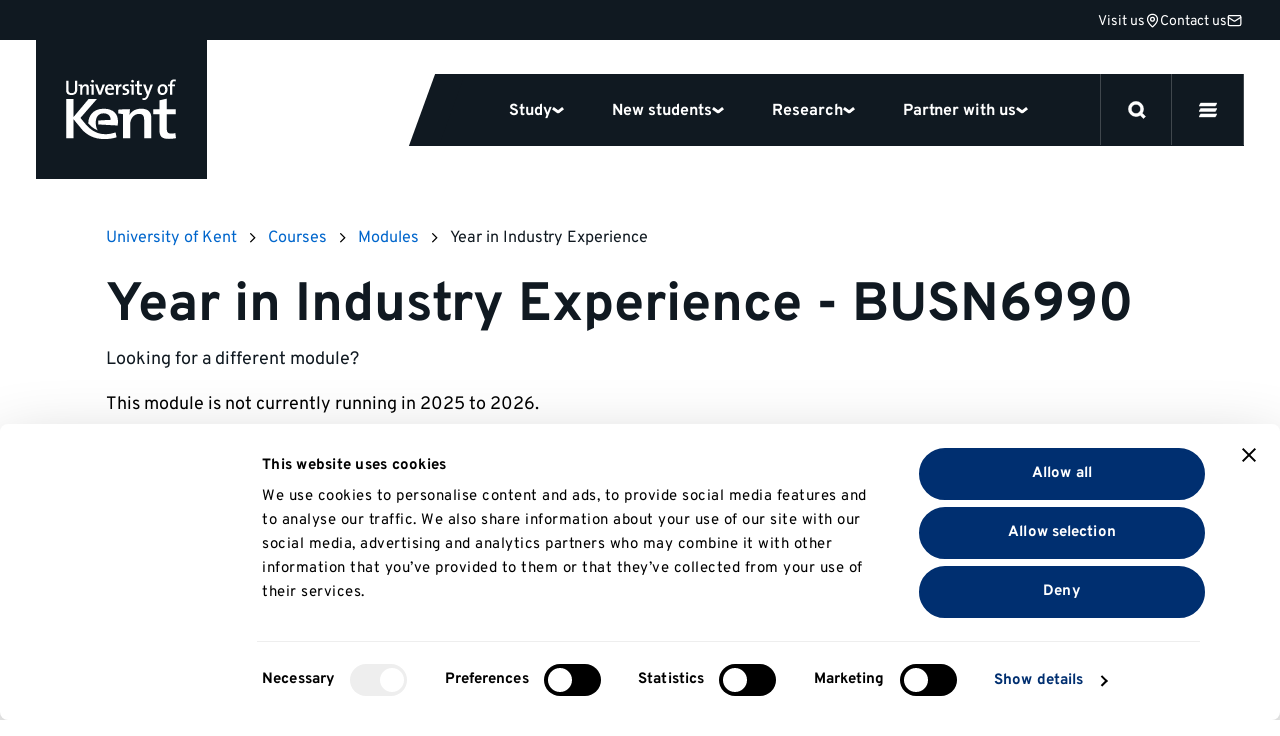

--- FILE ---
content_type: text/html; charset=UTF-8
request_url: https://www.kent.ac.uk/courses/modules/module/BUSN6990
body_size: 60546
content:






<!DOCTYPE html>

<html
	lang="en-GB"
	class="no-js
	 course			
	
		
"
>
	<head>

		<script>
		window.addStylesheet = function(url) {
			var kent_head = document.getElementsByTagName('head')[0];
			var kent_link = document.createElement('link');
			kent_link.rel = 'stylesheet';
			kent_link.type = 'text/css';
			kent_link.href = "/kent-theme-assets/assets/css/" + url + ".min.css?1768923225";
			kent_head.appendChild(kent_link);
		}

		window.KENT = window.KENT ? window.KENT : {};
		window.KENT.country = '';

		(function(root, factory) {
	   	 root.UserLocation = factory();
	    }(this, function() {
	        return {
	            getInfo: function(success, failure) {

	                    var xhr = new XMLHttpRequest();
	                    xhr.onreadystatechange = function() {
	                        if (xhr.readyState == 4) {
	                            if (xhr.status == 200) {
	                                if (success) {
	                                    success(JSON.parse(xhr.responseText));
	                                }
	                            } else {
	                                var err;
	                                if (xhr.responseText !== null && xhr.responseText !== "") {
	                                    err = JSON.parse(xhr.responseText);
	                                } else {
	                                    err = {
	                                        message: "Error with HTTP status code: " + xhr.status
	                                    };
	                                }
	                                if (failure) {
	                                    failure(err);
	                                }
	                            }
	                        }
	                    };

	                    xhr.open("GET", "https://api.kent.ac.uk/api/v1/where/country", true);
	                    xhr.send();
	            }
	        };
	    }));

	</script>

		
			<!-- Google Tag Manager -->
			<script>

				var callTagmanager = function(argument) {
					(function(w,d,s,l,i){w[l]=w[l]||[];w[l].push({'gtm.start':
						new Date().getTime(),event:'gtm.js'});var f=d.getElementsByTagName(s)[0],
						j=d.createElement(s),dl=l!='dataLayer'?'&l='+l:'';j.async=true;j.src=
						'https://www.googletagmanager.com/gtm.js?id='+i+dl;f.parentNode.insertBefore(j,f);
						})(window,document,'script','dataLayer','GTM-TL3R5X');
				}

				var callBaiduSE = function () {
					var _hmt = _hmt || [];
					(function() {
					  var hm = document.createElement("script");
					  hm.src = "https://hm.baidu.com/hm.js?5b4f38e6b0a7c01bf5afebec95d6e4e7";
					  var s = document.getElementsByTagName("script")[0];
					  s.parentNode.insertBefore(hm, s);
					})();
				}

				if (typeof(UserLocation) !== "undefined" && UserLocation) {
					UserLocation.getInfo(function(data) {
						window.KENT.country = data.country;
						if (data.country !== 'CN') {
							callTagmanager();
						}
						else {
							callBaiduSE();
						}
					}, function(err) {
						callTagmanager();
					});
				}
				else {
					callTagmanager();
				}

			</script>

		
				
		<style>

				 		@font-face{font-display:swap;font-family:Overpass;font-style:normal;font-weight:400;src:url(/kent-theme-assets/assets/fonts/overpass-v12-latin/overpass-v12-latin-regular.woff2) format("woff2"),url(/kent-theme-assets/assets/fonts/overpass-v12-latin/overpass-v12-latin-regular.woff) format("woff")}@font-face{font-display:swap;font-family:Overpass;font-style:italic;font-weight:400;src:url(/kent-theme-assets/assets/fonts/overpass-v12-latin/overpass-v12-latin-italic.woff2) format("woff2"),url(/kent-theme-assets/assets/fonts/overpass-v12-latin/overpass-v12-latin-italic.woff) format("woff")}@font-face{font-display:swap;font-family:Overpass;font-style:normal;font-weight:700;src:url(/kent-theme-assets/assets/fonts/overpass-v12-latin/overpass-v12-latin-700.woff2) format("woff2"),url(/kent-theme-assets/assets/fonts/overpass-v12-latin/overpass-v12-latin-700.woff) format("woff")}@font-face{font-display:swap;font-family:Overpass;font-style:italic;font-weight:700;src:url(/kent-theme-assets/assets/fonts/overpass-v12-latin/overpass-v12-latin-700italic.woff2) format("woff2"),url(/kent-theme-assets/assets/fonts/overpass-v12-latin/overpass-v12-latin-700italic.woff) format("woff")}@font-face{font-display:swap;font-family:Overpass Title;font-style:normal;font-weight:700;src:url(/kent-theme-assets/assets/fonts/overpass-v12-latin/overpass-v12-latin-900.woff2) format("woff2"),url(/kent-theme-assets/assets/fonts/overpass-v12-latin/overpass-v12-latin-900.woff) format("woff")}@font-face{font-display:swap;font-family:Overpass Title;font-style:italic;font-weight:700;src:url(/kent-theme-assets/assets/fonts/overpass-v12-latin/overpass-v12-latin-900italic.woff2) format("woff2"),url(/kent-theme-assets/assets/fonts/overpass-v12-latin/overpass-v12-latin-900italic.woff) format("woff")}.sr-only{height:1px;margin:-1px;overflow:hidden;padding:0;position:absolute;width:1px;clip:rect(0,0,0,0);border:0}.is-visible{opacity:1!important;visibility:visible!important}@media(max-width:767px){.is-visible--mobile{opacity:1!important;visibility:visible!important}}.is-hidden{opacity:0;visibility:hidden}.is-display{display:block!important}.is-flex{display:flex!important}.is-none{display:none!important}@supports(display:grid){.panel--fadein .fadein{opacity:0;transition-delay:.2s;transition-duration:.6s;transition-property:opacity,transform;transition-timing-function:ease}.panel--fadein .fadein.fadein--scale{transform:scale(.9)}.panel--fadein .fadein.fadein--left{transform:translateX(-1rem)}.panel--fadein .fadein.fadein--right{transform:translateX(1rem)}@media(min-width:1024px){.panel--fadein .fadein.fadein--scale.fadein--right{transform:translateX(3rem) scale(.9)}.panel--fadein .fadein.fadein--scale.fadein--left{transform:translateX(-3rem) scale(.9)}}.panel--fadein .fadein.fadein--delay{transition-delay:.5s}}.is-fadedin{opacity:1!important;transform:none!important}.no-scroll{height:100%!important;overflow:hidden!important}@media(min-width:768px){.no-hiddenscroll.no-scroll{overflow-y:scroll!important}.no-hiddenscroll.no-scroll body{overflow:hidden!important}.hiddenscroll.no-scroll{margin-right:0}}@media print{.hidden-print{display:none!important}}.u-show-on-focus:focus{background-color:#fff;color:#000;display:block;height:auto;margin:auto;overflow:visible;padding:1rem;position:absolute;width:auto;clip:auto;z-index:10000}.u-accent{color:#002f70!important}.u-small{font-size:.8rem!important}.u-bold{font-weight:700!important}.u-first-letter:first-letter{text-transform:uppercase}.u-capitalize:first-letter{text-transform:capitalize}.u-link{background:none;border-bottom:1px solid #ccc;color:#06c;display:inline;margin:0;padding:0;text-decoration:none}.u-link:focus,.u-link:hover{border-bottom:1px solid #06c}.u-plain-link{text-decoration:none}.u-plain-link,.u-plain-link:focus,.u-plain-link:hover{border-bottom:none!important}.u-links a:not(.button,.card,.card__inner,.tabs__link,.link-listing__link,.switcher__link,.link){border-bottom:1px solid #ccc;color:#06c;text-decoration:none}.u-links a:not(.button,.card,.card__inner,.tabs__link,.link-listing__link,.switcher__link,.link):focus,.u-links a:not(.button,.card,.card__inner,.tabs__link,.link-listing__link,.switcher__link,.link):hover{border-bottom:1px solid #06c}.u-dark-link{border-bottom:1px solid #101921!important;color:#101921!important;display:inline;text-decoration:none}.u-dark-link:focus,.u-dark-link:hover{border-bottom:1px solid #cfd1d3!important}.u-dark-links a:not(.button,.card,.card__inner,.tabs__link,.link-listing__link,.switcher__link,.link){border-bottom:1px solid #101921;color:#101921;text-decoration:none}.u-dark-links a:not(.button,.card,.card__inner,.tabs__link,.link-listing__link,.switcher__link,.link):focus,.u-dark-links a:not(.button,.card,.card__inner,.tabs__link,.link-listing__link,.switcher__link,.link):hover{border-bottom:1px solid #cfd1d3}.u-white-link{border-bottom:1px solid #fff!important;color:#fff!important;display:inline;text-decoration:none}.u-white-link:focus,.u-white-link:hover{border-bottom:1px solid #ccc!important}.u-white-links a:not(.button,.card,.card__inner,.tabs__link,.link-listing__link,.switcher__link){border-bottom:1px solid #fff;color:#fff;text-decoration:none}.u-white-links a:not(.button,.card,.card__inner,.tabs__link,.link-listing__link,.switcher__link):focus,.u-white-links a:not(.button,.card,.card__inner,.tabs__link,.link-listing__link,.switcher__link):hover{border-bottom:1px solid #ccc}img.u-flipped{transform:scaleX(-1)!important}.u-white-text{color:#fff!important}.u-dark-text{color:#000!important}a.slanted-arrow-link{align-self:center;border-bottom:none!important;color:var(--panel-font-color,#101921);display:inline-flex;font-weight:700;text-decoration:none;text-decoration:underline!important}a.slanted-arrow-link:before{background:var(--panel-font-color,#101921);background-position:0;background-size:14px;content:"";display:inline-block;-webkit-mask-image:url("data:image/svg+xml;charset=utf-8,%3Csvg xmlns='http://www.w3.org/2000/svg' width='52.331' height='52.713' viewBox='0 0 52.331 52.713'%3E%3Cdefs%3E%3CclipPath id='a'%3E%3Cpath stroke-width='4' d='M0 0h38.97v37.928H0z' data-name='Rectangle 45'/%3E%3C/clipPath%3E%3C/defs%3E%3Cg clip-path='url(%23a)' data-name='Group 71' transform='rotate(-60 29.227 16.875)'%3E%3Cpath d='M24.289 33.113H14.68V0h9.609Z' data-name='Line 25'/%3E%3Cpath d='M17.004 39.304-.035 26.481l5.779-7.677 14.057 10.582 13.097-10.493 6.009 7.5-16.009 12.826Z' data-name='Path 9'/%3E%3C/g%3E%3C/svg%3E");mask-image:url("data:image/svg+xml;charset=utf-8,%3Csvg xmlns='http://www.w3.org/2000/svg' width='52.331' height='52.713' viewBox='0 0 52.331 52.713'%3E%3Cdefs%3E%3CclipPath id='a'%3E%3Cpath stroke-width='4' d='M0 0h38.97v37.928H0z' data-name='Rectangle 45'/%3E%3C/clipPath%3E%3C/defs%3E%3Cg clip-path='url(%23a)' data-name='Group 71' transform='rotate(-60 29.227 16.875)'%3E%3Cpath d='M24.289 33.113H14.68V0h9.609Z' data-name='Line 25'/%3E%3Cpath d='M17.004 39.304-.035 26.481l5.779-7.677 14.057 10.582 13.097-10.493 6.009 7.5-16.009 12.826Z' data-name='Path 9'/%3E%3C/g%3E%3C/svg%3E");-webkit-mask-repeat:no-repeat;mask-repeat:no-repeat;-webkit-mask-size:80%;mask-size:80%;padding-left:1rem;position:relative;top:5px}a.slanted-arrow-link:focus,a.slanted-arrow-link:hover{border-bottom:none!important}html{-ms-text-size-adjust:100%;-webkit-text-size-adjust:100%;-webkit-font-smoothing:antialiased;-moz-osx-font-smoothing:grayscale;-webkit-tap-highlight-color:rgba(0,0,0,0);box-sizing:border-box;font-size:16px}*,:after,:before{box-sizing:inherit}body{background-color:#fff;color:#000;display:flex;flex-direction:column;font-family:Overpass,Helvetica,Arial,sans-serif;font-size:1rem;line-height:1;line-height:1.5;margin:0;text-rendering:optimizeLegibility}body,html{height:100%}iframe{border:0}main{display:block;flex:1 0 auto;min-height:calc(100vh - 70px)}@media(min-width:544px){main{min-height:calc(100vh - 51px)}}@media(min-width:768px){main{min-height:calc(100vh - 99px)}}@media(min-width:1200px){main{min-height:calc(100vh - 111px)}}@media(min-width:768px){.no-flexbox:not(.flexboxtweener) main{min-height:calc(100vh - 51px)}}ol,ul{margin-bottom:0;padding-left:0}ul li{display:block}h1,h2{font-size:inherit}h1,h2,p{margin-top:0}p{margin-bottom:1rem}sup{line-height:0;position:relative;top:-1.1rem;vertical-align:baseline}sub{bottom:0}sub,sup{font-size:50%;left:.1rem}strong{font-weight:700}img{border:0;height:auto;max-width:100%;vertical-align:middle}a,a:focus,a:hover{color:#101921;text-decoration:none}ol,ul{margin-bottom:1rem;margin-top:0}button{border:0;font:inherit;margin:0;padding:0;text-align:inherit;text-transform:inherit;-webkit-font-smoothing:inherit;background:none;cursor:pointer;letter-spacing:inherit;overflow:visible}::-moz-focus-inner{border:0;padding:0}[tabindex="-1"]:focus{outline:none!important}address{font-style:normal;line-height:inherit;margin-bottom:1rem}[role=button],a,area,button,input,label,select,summary,textarea{touch-action:manipulation}label{display:inline-block;margin-bottom:.5rem}button,input,select,textarea{line-height:inherit;font:inherit}input[type=checkbox]:disabled,input[type=radio]:disabled{cursor:not-allowed}input[type=date],input[type=datetime-local],input[type=month],input[type=time]{-webkit-appearance:listbox}textarea{resize:vertical}fieldset{border:0;margin:0;min-width:0;padding:0}legend{display:block;font-size:1.5rem;line-height:inherit;margin-bottom:.5rem;padding:0;width:100%}input[type=search]{-webkit-appearance:none}input[type=text]::-ms-clear,input[type=text]::-ms-reveal{display:none;height:0;width:0}input[type=search]::-webkit-search-cancel-button,input[type=search]::-webkit-search-decoration,input[type=search]::-webkit-search-results-button,input[type=search]::-webkit-search-results-decoration{display:none}:root{--animation-duration:300ms;--transition-duration:300ms;--transition-delay:0s}@media (update:slow),screen and (prefers-reduced-motion:reduce){:root{--animation-duration:0.001ms!important;--transition-duration:0.001ms!important;--transition-delay:0.001ms!important}*{animation-duration:var(--animation-duration)!important;animation-iteration-count:1!important;transition-delay:var(--transition-delay)!important;transition-duration:var(--transition-duration)!important}}@media(min-width:1200px){html{font-size:18px}}@media(min-width:2400px){html{font-size:20px}}.h1,.h2,.h3,.h4,.h5,.h6,h1,h2,h3,h4,h5,h6{color:#101921;font-family:Overpass,Helvetica,Arial,sans-serif;font-style:normal;font-weight:700;line-height:1.1;margin-bottom:.5rem}.h1,h1{font-size:2.5rem}@media(min-width:768px){.h1,h1{font-size:3rem}}.h2,h2{font-size:1.8rem}.h3,h3{font-size:1.4rem}.h4,.h5,.h6,h4,h5,h6{font-size:1.2rem}.h1,h1{font-family:Overpass,Helvetica,Arial,sans-serif;margin-bottom:2.5rem}@media(max-width:374px){.h1,h1{font-size:2.281rem;margin-bottom:1rem}}.h2,h2{margin-bottom:1.125rem}.h3,h3{margin-bottom:.7875rem}.h4,.h5,.h6,h4,h5,h6{margin-top:1rem}.h1--ambition,.h2,.h3,.h4,.h5,.h6,h2,h3,h4,h5,h6{font-weight:700}.h1--ambition{font-size:50px;line-height:1.1}@media(max-width:374px){.h1--ambition{-webkit-hyphens:auto;hyphens:auto;overflow-wrap:break-word}}@media(min-width:375px){.h1--ambition{font-size:50px}}@media(min-width:544px){.h1--ambition{font-size:70px}}@media(min-width:768px){.h1--ambition{font-size:90px}}.h2--ambition{font-size:40px;font-weight:700;line-height:1}@media(max-width:374px){.h2--ambition{-webkit-hyphens:auto;hyphens:auto;overflow-wrap:break-word}}@media(min-width:544px){.h2--ambition{font-size:60px}}@media(min-width:768px){.h2--ambition{font-size:70px}}.h3--ambition{font-size:26px;font-weight:700;line-height:1}@media(max-width:374px){.h3--ambition{-webkit-hyphens:auto;hyphens:auto;overflow-wrap:break-word}}@media(min-width:544px){.h3--ambition{font-size:45px}}@media(min-width:768px){.h3--ambition{font-size:55px}}.h4--ambition{font-size:22px;font-weight:700;line-height:1}@media(min-width:768px){.h4--ambition{font-size:40px}}.h5--ambition{font-size:18px;font-weight:700;line-height:1}@media(min-width:768px){.h5--ambition{font-size:34px}}.body--ambition{font-size:14px;line-height:1.25}@media(min-width:768px){.body--ambition{font-size:21px}}.body--ambition .button-group{margin:2rem 0 0}.body--ambition .button-group--spaced{margin:2rem 0}.body2--ambition{font-size:12px;line-height:1.25}@media(min-width:768px){.body2--ambition{font-size:18px}}.highlight-color{color:var(--panel-highlight-color,#fff)}.body--32{font-size:24px;letter-spacing:-.02em;line-height:110%}@media(min-width:768px){.body--32{font-size:32px}}.body--24{font-size:24px}.body--18,.body--24{letter-spacing:-.02em;line-height:110%}.body--18{font-size:18px}.body--16{font-size:16px;line-height:1.5}.body--14{font-size:14px!important;line-height:1.5}.body--12{font-size:12px;line-height:1.5}.body--10{font-size:10px;line-height:1.5}.body--bold{font-weight:700!important}.body--center{text-align:center}.body--icon{align-items:center;display:inline-flex;gap:8px}.body--icon span{position:relative;top:1px}.body--10.body--icon,.body--12.body--icon{gap:4px}.body--icon-first{gap:0}.heading.body--icon span{top:2px}.body--spin svg{animation-duration:1s;animation-iteration-count:infinite;animation-name:spin;animation-timing-function:linear}.body--32 svg{height:32px;width:32px}.body--faded{color:#70757a}.body--uppercase{text-transform:uppercase}.heading{margin-bottom:4px}.heading.margin-0{margin:0}.heading.margin-bottom-10{margin-bottom:10px}.heading.margin-bottom-20{margin-bottom:20px}.heading.margin-top-20{margin-top:20px}.heading.margin-top-40{margin-top:40px}.heading--hero{font-family:Overpass Title,Helvetica,Arial,sans-serif;font-size:40px;letter-spacing:-.02em;line-height:75%;text-transform:uppercase}@media(max-width:374px){.heading--hero{-webkit-hyphens:auto;hyphens:auto;overflow-wrap:break-word}}@media(min-width:768px){.heading--hero{font-size:64px;-webkit-hyphens:auto;hyphens:auto;overflow-wrap:break-word}}.heading--120{font-size:14vw;font-weight:700;letter-spacing:-.02em;line-height:110%}@media(min-width:544px){.heading--120{font-size:80px}}@media(min-width:1024px){.heading--120{font-size:120px}}.heading--100{font-size:12vw;font-weight:700;letter-spacing:-.02em;line-height:110%}@media(min-width:544px){.heading--100{font-size:64px}}@media(min-width:1024px){.heading--100{font-size:100px}}.heading--80{font-size:12vw;font-weight:700;letter-spacing:-.02em;line-height:110%}@media(min-width:544px){.heading--80{font-size:64px}}@media(min-width:768px){.heading--80{font-size:80px}}.heading--64{font-size:40px;font-weight:700;letter-spacing:-.02em;line-height:110%}@media(max-width:374px){.heading--64{-webkit-hyphens:auto;hyphens:auto;overflow-wrap:break-word}}@media(min-width:768px){.heading--64{font-size:64px}}.heading--48{font-size:32px;font-weight:700;letter-spacing:-.02em;line-height:110%}@media(min-width:768px){.heading--48{font-size:48px}}.heading--40{font-size:32px;font-weight:700;letter-spacing:-.02em;line-height:110%}@media(min-width:768px){.heading--40{font-size:40px}}.heading--32{font-size:24px;font-weight:700;letter-spacing:-.02em;line-height:110%}@media(min-width:768px){.heading--32{font-size:32px}}.heading--24{font-size:24px}.heading--18,.heading--24{font-weight:700;letter-spacing:-.02em;line-height:110%}.heading--18{font-size:18px}.btn{align-items:center;border:3px solid #101921;border-radius:48px;color:#101921;display:flex;font-weight:700;gap:8px;justify-content:space-between;padding:8px 20px}.btn span{position:relative;top:1px}.btn--secondary{border:3px solid #cfd1d3}.btn--dark-navy{background-color:#101921;color:#fff}.btn--25{font-size:25px;line-height:1.5}.btn--18{font-size:18px;line-height:1.5}.btn--16{font-size:16px;line-height:1.5}.link,.link:hover{border:none;color:#000;font-weight:700;text-decoration:underline}.link--plain,.link--plain:hover{font-weight:400;text-decoration:none}.link--normal,.link--normal:hover{font-weight:400}.link--underline:hover,a.link--underline,a.link--underline:focus,a.link--underline:hover{text-decoration:underline}.link--white.link--underline:hover{-webkit-text-decoration:underline #fff;text-decoration:underline #fff}.link--32{font-size:32px;line-height:1.5}.link--25{font-size:25px;line-height:1.5}.link--18{font-size:18px;line-height:1.5}.link--16{font-size:16px;line-height:1.5}.link--arrow svg{height:10px;width:10px}@media(min-width:768px){.link--arrow{align-items:center;display:flex;gap:5px}.link--arrow span{position:relative;top:1px}}.link--down svg{height:10px;width:10px}@media(min-width:768px){.link--down{align-items:center;display:flex;gap:5px}.link--down span{position:relative;top:1px}}.link--down svg{transform:rotate(90deg)}.label{font-weight:700;text-transform:uppercase}.label--12{font-size:12px}.label--12,.label--14{letter-spacing:.03em;line-height:16px}.label--14{font-size:14px}.label--10{font-size:10px;letter-spacing:.03em;line-height:14px}a+h2,form+h2,ol+h2,p+h2,table+h2,ul+h2{margin-top:2.566rem}a+h3,form+h3,ol+h3,p+h3,table+h3,ul+h3{margin-top:1.802rem}a+h4,a+h5,a+h6,form+h4,form+h5,form+h6,ol+h4,ol+h5,ol+h6,p+h4,p+h5,p+h6,table+h4,table+h5,table+h6,ul+h4,ul+h5,ul+h6{margin-top:1.266em}section>h2{margin-top:2.566rem}section>h3{margin-top:1.802rem}section>h4,section>h5,section>h6{margin-top:1.266em}q{quotes:"“" "”" "‘" "’"}.header{opacity:1;position:relative;width:100%;z-index:20}.panel.panel--navigation{background:#101921;height:var(--global_header_height);position:relative;top:0;width:100%;z-index:1}@media(min-width:1200px){.panel.panel--navigation{z-index:unset}}.panel.panel--navigation.panel--content>.panel__body{max-width:calc(1640px + 4rem);padding:0}@media(min-width:1200px){.panel.panel--navigation.panel--content>.panel__body{top:-40px}}.panel.panel--navigation.panel--content>.panel__body .contact-bar{border-bottom:1px solid #40474d;display:flex;gap:32px;height:40px;justify-content:flex-end;padding:6px 20px;width:100%;z-index:0}.panel.panel--navigation.panel--content>.panel__body .contact-bar svg{stroke:#fff;fill:transparent;height:15px;width:15px}.panel.panel--navigation.panel--content>.panel__body .contact-bar a{height:25px}.panel.panel--navigation.panel--content>.panel__body .contact-bar a svg{transition:transform .3s}.panel.panel--navigation.panel--content>.panel__body .contact-bar a:hover{text-decoration:underline}.panel.panel--navigation.panel--content>.panel__body .contact-bar a:hover svg{transform:scale(1.2)}@media(min-width:1200px){.panel.panel--navigation.panel--content>.panel__body .contact-bar{border-bottom:none;padding:6px 2px}}.panel.panel--content.select__dropdown .panel__body,.panel.panel--navigation.panel--content>.panel__body{max-width:100%}.panel.panel--navigation .content{height:auto;position:relative;width:100%}html{scroll-padding-top:100px}html.banner{scroll-padding-top:var(--global_header_height)}@media(min-width:1200px){html.banner{scroll-padding-top:calc(var(--global_banner_height) + var(--local_banner_height) + 72px)}}html.banner .header.sticky .panel.panel--navigation{height:calc(var(--global_banner_height) + var(--global_header_height) + var(--local_banner_height))}@media(min-width:1200px){html.banner .header.sticky .panel.panel--navigation{height:calc(var(--global_banner_height) + var(--local_banner_height));position:relative}html.banner .header.content-header.sticky .panel.panel--navigation{height:calc(var(--global_header_height) + var(--local_banner_height) + var(--global_banner_height) + 20px)}}.header.content-header .panel.panel--navigation{position:relative}html.noscroll{overflow:hidden}@media(min-width:1200px){.panel.panel--navigation{background:transparent;border-top:40px solid #101921;height:calc(var(--global_header_height) + 20px);position:absolute;position:var(--header-position,absolute);right:0;width:100%}.panel.panel--navigation.panel--content>.panel__body{max-width:calc(1640px + 4rem);padding:0 2rem}.header.content-header .panel.panel--navigation{position:var(--header-position,relative)}html.noscroll{margin-right:var(--scrollwidth,17px)}html.noscroll .panel.panel--navigation.panel--navigation-alt{width:100%}}@media(min-width:1200px)and (min-width:1200px){html.noscroll .panel.panel--navigation.panel--navigation-alt .content{margin-right:0!important}}@media(min-width:1200px){html.noscroll .panel.panel--navigation .navigation__panel .content{margin-right:0}html.noscroll header.sticky .panel.panel--navigation .navigation__top{padding-right:var(--scrollwidth,17px)}html.noscroll .message-banner.message-banner--full-width{width:100%}html .message-banner.message-banner--full-width.message-banner--mobile{display:none}}@media(min-width:1700px){html.noscroll .panel.panel--navigation{right:0}html.noscroll .panel.panel--navigation .content{margin-right:0!important}html.noscroll .panel.panel--navigation{width:100%}}.navigation__top{align-items:center;display:flex;height:64px;justify-content:space-between;position:relative;width:100%}.navigation__top:after{background:#40474d;bottom:0;content:"";height:1px;position:absolute;width:100%;z-index:12}.navigation__top.is-inverse:after{background:#cfd1d3}.navigation__top-wrapper{align-items:center;display:flex;justify-content:space-between;margin:0 auto;max-width:calc(1640px + 4rem);width:100%}@media(min-width:1200px){.navigation__top{height:auto}.navigation__top:after{display:none}}.navigation__logo{align-items:center;display:flex;padding:14px 32px;z-index:0}.navigation__logo svg{fill:#fff;height:36px}.navigation__logo.is-inverse svg{fill:#101921}@media(min-width:1200px){.navigation__logo{background:#101921;padding:39px 31px 40px 30px}.navigation__logo svg{height:60px;width:110px}.navigation__logo.is-inverse svg{fill:#fff}.header--homepage .navigation__logo:before{background:#101921;bottom:-36px;content:"";display:block;height:36px;left:171px;position:absolute;width:32px}}.navigation__mainlist{background:#101921;display:flex;z-index:12}.navigation__items{background:#fff;left:0;margin:0;max-height:90vh;overflow:scroll;position:absolute;top:64px;width:100%}.navigation__items .navigation__item{border-bottom:3px solid #cfd1d3}.navigation__item>button{border-bottom:none}.navigation__item .select--collapse+.select__dropdown{border-bottom:0}@media(max-width:1199px){.navigation__item .select--collapse.navigation-chevron{border:0;border-radius:0;outline:none;transition:none;width:100%}.navigation__item .select--collapse.navigation-chevron:hover{border-color:#cfd1d3}.navigation__item .select--collapse.navigation-chevron.is-active{border-bottom:none}.navigation__item .select--collapse.navigation-chevron.is-display,.navigation__item .select--collapse.navigation-chevron.is-selected{border-color:#cfd1d3}.navigation__item .select--collapse+.select__dropdown{background:#fff;border-radius:0;box-shadow:none;filter:none;padding:0;position:relative;top:0;z-index:1}}@media(min-width:1200px){.navigation__items{align-items:center;background:#101921;border:0;display:flex;overflow:visible;padding-top:0;position:relative;top:0;width:auto}.navigation__items .navigation__item{align-items:center;border:none;display:flex}.navigation__item>a,.navigation__item>button{color:#fff;height:72px;padding:24px}.navigation__item .select--collapse{padding:22px 0}.navigation__item>a.input,.navigation__item>button.input{font-size:16px!important}}.navigation__main-items{padding:24px 32px}@media(min-width:1200px){.nav-key-links{display:flex;height:72px;justify-content:center;max-width:883px;overflow:visible;padding:0 48px}.navigation__items .nav-key-links .navigation__item>button{position:relative}.navigation__items .nav-key-links .navigation__item>button:before{background:#fd5000;bottom:0;content:"";height:3px;left:0;opacity:0;position:absolute;transition:opacity .3s;width:100%}.navigation__items .nav-key-links .navigation__item>button.is-active:before{opacity:1}}.navigation-clearing{margin-bottom:1rem}.navigation-clearing.select--collapse.input{border-bottom:0;color:#fff;padding:1rem}@media(min-width:1200px){.navigation-clearing{margin:unset;transform:skew(-20deg)}.navigation-clearing span{text-decoration:underline;transform:skew(20deg)}}.mobile-nav-buttons{display:flex}#global-search-button{border-left:1px solid #40474d;border-right:1px solid #40474d;display:flex;height:64px;position:relative;width:64px;z-index:1}#global-search-button.is-inverse{border-left:1px solid #cfd1d3;border-right:1px solid #cfd1d3}#global-search-button svg{height:20px;width:20px}#global-search-button button{display:flex;padding:22px;position:absolute}#mobile-menu-button{display:flex;height:64px;position:relative;width:64px;z-index:1}#mobile-menu-button.is-inverse svg{fill:#101921;stroke:#101921}#mobile-menu-button button{display:flex;padding:22px;position:absolute}#mobile-menu-button svg{fill:#fff;stroke:#fff;height:20px;width:20px}.navigation__search-button svg{fill:#fff;stroke:#fff;display:flex;height:15px;width:15px}.navigation__search-button.is-inverse svg{fill:#101921;stroke:#101921}.navigation__items .navigation__item.highlighted-mobile-links{border-bottom:none}.navigation__items .navigation__item.highlighted-mobile-links .mini-card{margin-bottom:1rem}.navigation__items .navigation__item.highlighted-mobile-links .mini-card:focus:after{transform:skew(0deg) rotate(20deg)}.mini-card.mini-card--unskew,.mini-card.mini-card--unskew .mini-card__title{transform:skew(0deg)}.mini-card.mini-card--unskew:after{transform:skew(0deg) rotate(20deg)}#desktop-menu-button{display:none}@media(min-width:1200px){.desktop-nav-buttons{display:flex}.mobile-nav-buttons{display:none}.navigation__menu-item{align-items:center;background:#101921;color:#fff;display:flex;z-index:1}.navigation__menu-item button{color:#fff}.navigation__menu-item button.is-inverse{color:#101921}#mobile-menu-button{display:none}#global-search-button{border-left:1px solid #40474d;border-right:1px solid #40474d;height:71px;width:72px}#global-search-button.is-active{background-color:#fd5000;border-color:#fd5000;z-index:11}#global-search-button button{padding:27px}#global-search-button svg{height:18px;width:18px}#desktop-menu-button{border-right:1px solid #40474d;display:flex;height:71px;width:72px}#desktop-menu-button.is-active{background:#fd5000;border-right-color:#fd5000}#desktop-menu-button button{padding:27px;position:absolute}#desktop-menu-button svg{height:18px;width:18px;fill:#fff;stroke:#fff}}.navigation--desktop{display:none}@media(min-width:1200px){.navigation--desktop{display:flex!important;height:72px}.navigation--desktop:before{background:#101921;content:"";height:72px;left:-15px;position:absolute;transform:skew(-20deg);width:30px}}#site-nav-more-button{display:none}.site-nav{background:#fff;display:block;position:relative;width:100%}.site-nav nav.site-nav--desktop-menu{display:none}.site-nav__list{margin:0}a.site-nav__link{display:flex;padding:8px 32px}.site-nav__toggle{display:none}.site-nav.is-inverse .overflow_menu{top:48px}@media(max-width:1199px){.site-nav .select__dropdown{height:100vh;overflow:scroll;padding-bottom:40px}.site-nav .select__dropdown ul.site-nav__list{padding-bottom:126px}.select--collapse{border:0;border-bottom:3px solid #cfd1d3;border-radius:0;padding:14px 0;transition:none;width:100%}.select--collapse:hover{border-color:#cfd1d3}.select--collapse.is-active{border-bottom:none}.select--collapse.is-display,.select--collapse.is-selected{border-color:#cfd1d3}.site-nav__title{border-bottom:1px solid #cfd1d3;display:flex;gap:10px;height:50px;justify-content:flex-end;padding:0 0 0 2rem}.select--collapse.site-nav__button{align-items:center;border-bottom:none;border-left:1px solid #cfd1d3;color:#101921;display:flex;gap:4px;justify-content:space-between;padding:14px 8px;width:65px}.select--collapse.site-nav__button:after{background-size:12px 12px;display:inline-flex;height:12px;position:relative;transition:transform .3s;width:12px}.select--collapse.site-nav__button span{font-size:12px}.site-nav__title+.select__dropdown{background:#fff;border-bottom:3px solid #cfd1d3;border-radius:0;box-shadow:none;filter:none;padding:0;position:relative;top:0;z-index:1}.site-nav__button.select--collapse+.select__dropdown{border-bottom:0;position:relative}.site-nav__name{flex:1 0 calc(100% - 4rem - 100px)}.site-nav__name span{font-size:12px;padding:10px 0}.site-nav__name:focus-visible{outline:none}}@media(min-width:1200px){.site-nav__title{align-items:center;border-right:1px solid #cfd1d3;box-sizing:content-box;color:#101921;display:flex;font-size:14px!important;gap:0;line-height:1.5;padding:0}.site-nav__title,.site-nav__title:before{background-color:#fff;border-bottom:1px solid #cfd1d3}.site-nav__title:before{border-left:1px solid #cfd1d3;content:"";height:41px;left:-10px;position:absolute;top:3px;transform:skew(-20deg);width:20px}.site-nav__button{align-items:center;display:flex;gap:4px;padding:0 10px;width:51px}.site-nav__button span{font-size:14px;padding:10px 0}.site-nav__button span:after{background-size:12px 12px;display:inline-flex;height:12px;position:relative;transition:transform .3s;width:12px}.site-nav__name{padding:10px;z-index:1}.site-nav__name:hover{text-decoration:underline}.site-nav__name span{font-size:14px}.site-nav__name+.site-nav__button{border-left:1px solid #cfd1d3}.site-nav nav.site-nav--desktop-menu{background-color:transparent;display:flex;height:auto;max-height:none;overflow:inherit;padding-bottom:0}#site-nav-more-button,.site-nav{display:flex}.site-nav{align-items:center;background:transparent;border:none;height:48px;justify-content:space-between;left:auto;position:absolute;right:0;top:102px;width:auto}.site-nav nav{background:inherit;display:flex;height:auto}.site-nav .select__dropdown{left:auto;min-width:350px;right:0}.site-nav__list{max-height:358px;overflow:scroll;padding-bottom:12px;-ms-overflow-style:none;scrollbar-width:none}.site-nav__list::-webkit-scrollbar{display:none}.site-nav__item{flex:1 0 auto}a.site-nav__link{line-height:20px;margin:4px 0;padding:6px 16px}a.site-nav__link:hover{text-decoration:underline}.navigation-chevron--underlined{position:relative}.navigation-chevron--underlined:before{background:#101921;bottom:0;content:"";height:3px;left:0;opacity:0;position:absolute;transition:opacity .3s;width:100%}.navigation-chevron--underlined.is-active:before{opacity:1}}.panel.panel--primary{--panel-background:#101921}.panel.panel--primary .hero.hero--primary{background:rgba(16,25,33,.8)}.panel .clip--primary{background-color:rgba(16,25,33,.8)!important}.panel.panel--dark-energy{--panel-background:#66b6e2}.panel.panel--dark-energy .hero.hero--dark-energy{background:rgba(102,182,226,.8)}.panel .clip--dark-energy{background-color:rgba(102,182,226,.8)!important}.panel.panel--dark-red{--panel-background:#e57d87}.panel.panel--dark-red .hero.hero--dark-red{background:rgba(229,125,135,.8)}.panel .clip--dark-red{background-color:rgba(229,125,135,.8)!important}.panel.panel--highlight{--panel-background:#66b6e2}.panel.panel--highlight .hero.hero--highlight{background:rgba(102,182,226,.8)}.panel .clip--highlight{background-color:rgba(102,182,226,.8)!important}.panel.panel--transparent{--panel-background:transparent}.panel.panel--transparent .hero.hero--transparent{background:rgba(0,0,0,.8)}.panel .clip--transparent{background-color:rgba(0,0,0,.8)!important}.panel.panel--white{--panel-background:#fff}.panel.panel--white .hero.hero--white{background:hsla(0,0%,100%,.8)}.panel .clip--white{background-color:hsla(0,0%,100%,.8)!important}.panel.panel--primary-tint{--panel-background:#cce7f5}.panel.panel--primary-tint .hero.hero--primary-tint{background:rgba(204,231,245,.8)}.panel .clip--primary-tint{background-color:rgba(204,231,245,.8)!important}.panel.panel--secondary{--panel-background:#f5f5f5}.panel.panel--secondary .hero.hero--secondary{background:hsla(0,0%,96%,.8)}.panel .clip--secondary{background-color:hsla(0,0%,96%,.8)!important}.panel.panel--tertiary{--panel-background:#fff5cc}.panel.panel--tertiary .hero.hero--tertiary{background:rgba(255,245,204,.8)}.panel .clip--tertiary{background-color:rgba(255,245,204,.8)!important}.panel.panel--warning{--panel-background:#ffe266}.panel.panel--warning .hero.hero--warning{background:rgba(255,226,102,.8)}.panel .clip--warning{background-color:rgba(255,226,102,.8)!important}.panel.panel--energy-blue{--panel-background:#66b6e2}.panel.panel--energy-blue .hero.hero--energy-blue{background:rgba(102,182,226,.8)}.panel .clip--energy-blue{background-color:rgba(102,182,226,.8)!important}.panel.panel--bright-yellow{--panel-background:#ffe266}.panel.panel--bright-yellow .hero.hero--bright-yellow{background:rgba(255,226,102,.8)}.panel .clip--bright-yellow{background-color:rgba(255,226,102,.8)!important}.panel.panel--bright-green{--panel-background:#aed97d}.panel.panel--bright-green .hero.hero--bright-green{background:hsla(88,55%,67%,.8)}.panel .clip--bright-green{background-color:hsla(88,55%,67%,.8)!important}.panel.panel--bright-red{--panel-background:#e57d87}.panel.panel--bright-red .hero.hero--bright-red{background:rgba(229,125,135,.8)}.panel .clip--bright-red{background-color:rgba(229,125,135,.8)!important}.panel.panel--bright-blue{--panel-background:#66b6e2}.panel.panel--bright-blue .hero.hero--bright-blue{background:rgba(102,182,226,.8)}.panel .clip--bright-blue{background-color:rgba(102,182,226,.8)!important}.panel.panel--red-light{--panel-background:#e57d87}.panel.panel--red-light .hero.hero--red-light{background:rgba(229,125,135,.8)}.panel .clip--red-light{background-color:rgba(229,125,135,.8)!important}.panel.panel--red-extra-light{--panel-background:#f6d4d7}.panel.panel--red-extra-light .hero.hero--red-extra-light{background:rgba(246,212,215,.8)}.panel .clip--red-extra-light{background-color:rgba(246,212,215,.8)!important}.panel.panel--orange-light{--panel-background:#fe9666}.panel.panel--orange-light .hero.hero--orange-light{background:hsla(19,99%,70%,.8)}.panel .clip--orange-light{background-color:hsla(19,99%,70%,.8)!important}.panel.panel--orange-extra-light{--panel-background:#ffdccc}.panel.panel--orange-extra-light .hero.hero--orange-extra-light{background:rgba(255,220,204,.8)}.panel .clip--orange-extra-light{background-color:rgba(255,220,204,.8)!important}.panel.panel--yellow-light{--panel-background:#ffe266}.panel.panel--yellow-light .hero.hero--yellow-light{background:rgba(255,226,102,.8)}.panel .clip--yellow-light{background-color:rgba(255,226,102,.8)!important}.panel.panel--yellow-extra-light{--panel-background:#fff5cc}.panel.panel--yellow-extra-light .hero.hero--yellow-extra-light{background:rgba(255,245,204,.8)}.panel .clip--yellow-extra-light{background-color:rgba(255,245,204,.8)!important}.panel.panel--green-light{--panel-background:#aed97d}.panel.panel--green-light .hero.hero--green-light{background:hsla(88,55%,67%,.8)}.panel .clip--green-light{background-color:hsla(88,55%,67%,.8)!important}.panel.panel--green-extra-light{--panel-background:#e4f2d4}.panel.panel--green-extra-light .hero.hero--green-extra-light{background:hsla(88,54%,89%,.8)}.panel .clip--green-extra-light{background-color:hsla(88,54%,89%,.8)!important}.panel.panel--blue-light{--panel-background:#66b6e2}.panel.panel--blue-light .hero.hero--blue-light{background:rgba(102,182,226,.8)}.panel .clip--blue-light{background-color:rgba(102,182,226,.8)!important}.panel.panel--blue-extra-light{--panel-background:#cce7f5}.panel.panel--blue-extra-light .hero.hero--blue-extra-light{background:rgba(204,231,245,.8)}.panel .clip--blue-extra-light{background-color:rgba(204,231,245,.8)!important}.panel.panel--purple-light{--panel-background:#a996c1}.panel.panel--purple-light .hero.hero--purple-light{background:rgba(169,150,193,.8)}.panel .clip--purple-light{background-color:rgba(169,150,193,.8)!important}.panel.panel--purple-extra-light{--panel-background:#e2dcea}.panel.panel--purple-extra-light .hero.hero--purple-extra-light{background:rgba(226,220,234,.8)}.panel .clip--purple-extra-light{background-color:rgba(226,220,234,.8)!important}.panel.panel--pink-light{--panel-background:#e56fb1}.panel.panel--pink-light .hero.hero--pink-light{background:rgba(229,111,177,.8)}.panel .clip--pink-light{background-color:rgba(229,111,177,.8)!important}.panel.panel--pink-extra-light{--panel-background:#f6cfe5}.panel.panel--pink-extra-light .hero.hero--pink-extra-light{background:rgba(246,207,229,.8)}.panel .clip--pink-extra-light{background-color:rgba(246,207,229,.8)!important}.panel.panel--red{--panel-background:#d32737}.panel.panel--red .hero.hero--red{background:rgba(211,39,55,.8)}.panel .clip--red{background-color:rgba(211,39,55,.8)!important}.panel.panel--pink{--panel-background:#d40f7d}.panel.panel--pink .hero.hero--pink{background:rgba(212,15,125,.8)}.panel .clip--pink{background-color:rgba(212,15,125,.8)!important}.panel.panel--orange{--panel-background:#fd5000}.panel.panel--orange .hero.hero--orange{background:rgba(253,80,0,.8)}.panel .clip--orange{background-color:rgba(253,80,0,.8)!important}.panel.panel--yellow{--panel-background:#ffcf00}.panel.panel--yellow .hero.hero--yellow{background:rgba(255,207,0,.8)}.panel .clip--yellow{background-color:rgba(255,207,0,.8)!important}.panel.panel--green{--panel-background:#78bf26}.panel.panel--green .hero.hero--green{background:rgba(120,191,38,.8)}.panel .clip--green{background-color:rgba(120,191,38,.8)!important}.panel.panel--blue{--panel-background:#0085cf}.panel.panel--blue .hero.hero--blue{background:rgba(0,133,207,.8)}.panel .clip--blue{background-color:rgba(0,133,207,.8)!important}.panel.panel--purple{--panel-background:#6f5098}.panel.panel--purple .hero.hero--purple{background:rgba(111,80,152,.8)}.panel .clip--purple{background-color:rgba(111,80,152,.8)!important}.panel.panel--navy{--panel-background:#002f70}.panel.panel--navy .hero.hero--navy{background:rgba(0,47,112,.8)}.panel .clip--navy{background-color:rgba(0,47,112,.8)!important}.panel.panel--navy-light{--panel-background:#6682a9}.panel.panel--navy-light .hero.hero--navy-light{background:rgba(102,130,169,.8)}.panel .clip--navy-light{background-color:rgba(102,130,169,.8)!important}.panel.panel--navy-extra-light{--panel-background:#ccd5e2}.panel.panel--navy-extra-light .hero.hero--navy-extra-light{background:rgba(204,213,226,.8)}.panel .clip--navy-extra-light{background-color:rgba(204,213,226,.8)!important}.panel.panel--dark-navy{--panel-background:#101921}.panel.panel--dark-navy .hero.hero--dark-navy{background:rgba(16,25,33,.8)}.panel .clip--dark-navy{background-color:rgba(16,25,33,.8)!important}.panel.panel--dark-navy-light{--panel-background:#70757a}.panel.panel--dark-navy-light .hero.hero--dark-navy-light{background:hsla(210,4%,46%,.8)}.panel .clip--dark-navy-light{background-color:hsla(210,4%,46%,.8)!important}.panel.panel--dark-navy-extra-light{--panel-background:#cfd1d3}.panel.panel--dark-navy-extra-light .hero.hero--dark-navy-extra-light{background:hsla(210,4%,82%,.8)}.panel .clip--dark-navy-extra-light{background-color:hsla(210,4%,82%,.8)!important}.panel.panel--dark-navy-10{--panel-background:#e7e8e9}.panel.panel--dark-navy-10 .hero.hero--dark-navy-10{background:hsla(210,4%,91%,.8)}.panel .clip--dark-navy-10{background-color:hsla(210,4%,91%,.8)!important}.panel.panel--dark-navy,.panel.panel--dark-navy-light,.panel.panel--navy,.panel.panel--pink,.panel.panel--primary,.panel.panel--purple,.panel.panel--red,.panel.panel--transparent{--panel-font-color:#fff;--panel-header-color:#fff;--panel-border-color:#fff;--panel-hover-color:#fff}.panel.panel--blue,.panel.panel--blue-extra-light,.panel.panel--blue-light,.panel.panel--bright-blue,.panel.panel--bright-green,.panel.panel--bright-red,.panel.panel--bright-yellow,.panel.panel--dark-energy,.panel.panel--dark-navy-extra-light,.panel.panel--dark-red,.panel.panel--energy-blue,.panel.panel--green,.panel.panel--green-extra-light,.panel.panel--green-light,.panel.panel--highlight,.panel.panel--navy-extra-light,.panel.panel--navy-light,.panel.panel--orange,.panel.panel--orange-extra-light,.panel.panel--orange-light,.panel.panel--pink-extra-light,.panel.panel--pink-light,.panel.panel--primary-tint,.panel.panel--purple-extra-light,.panel.panel--purple-light,.panel.panel--red-extra-light,.panel.panel--red-light,.panel.panel--secondary,.panel.panel--tertiary,.panel.panel--warning,.panel.panel--white,.panel.panel--yellow,.panel.panel--yellow-extra-light,.panel.panel--yellow-light{--panel-font-color:#000;--panel-header-color:#101921;--panel-border-color:#101921;--panel-hover-color:#101921}.panel{background-color:var(--panel-background,#fff);clear:both;color:var(--panel-font-color,#101921);padding:0}.panel li a:not(.button,.card,.card__inner,.tabs__link,.link-listing__link,.switcher__link,.link),.panel p a:not(.button,.card,.card__inner,.tabs__link,.link-listing__link,.switcher__link,.link){border-bottom:1px solid var(--panel-border-color,#ccc);color:var(--panel-font-color,#06c);text-decoration:none}.panel li a:not(.button,.card,.card__inner,.tabs__link,.link-listing__link,.switcher__link,.link):focus,.panel li a:not(.button,.card,.card__inner,.tabs__link,.link-listing__link,.switcher__link,.link):hover,.panel p a:not(.button,.card,.card__inner,.tabs__link,.link-listing__link,.switcher__link,.link):focus,.panel p a:not(.button,.card,.card__inner,.tabs__link,.link-listing__link,.switcher__link,.link):hover{border-bottom:1px solid var(--panel-hover-color,#06c)}.panel .link{color:var(--panel-font-color,#000)}.panel .panel__body h1,.panel .panel__body h2,.panel .panel__body h3,.panel .panel__body h4,.panel .panel__body q.h2{color:var(--panel-header-color,#101921)}.panel .panel__body .content{color:var(--panel-font-color,#000)}.panel .panel__body .content li a:not(.button,.card,.card__inner,.tabs__link,.link-listing__link,.switcher__link,.link),.panel .panel__body .content p a:not(.button,.card,.card__inner,.tabs__link,.link-listing__link,.switcher__link,.link){border-bottom:1px solid var(--panel-border-color,#ccc);color:var(--panel-font-color,#06c);text-decoration:none}.panel .panel__body .content li a:not(.button,.card,.card__inner,.tabs__link,.link-listing__link,.switcher__link,.link):focus,.panel .panel__body .content li a:not(.button,.card,.card__inner,.tabs__link,.link-listing__link,.switcher__link,.link):hover,.panel .panel__body .content p a:not(.button,.card,.card__inner,.tabs__link,.link-listing__link,.switcher__link,.link):focus,.panel .panel__body .content p a:not(.button,.card,.card__inner,.tabs__link,.link-listing__link,.switcher__link,.link):hover{border-bottom:1px solid var(--panel-hover-color,#06c)}.panel .panel__body ul.bullet-list>li:before{color:var(--panel-header-color,#101921)}.panel .panel__description{color:var(--panel-font-color,#000)}.panel .panel__description li a:not(.button,.card,.card__inner,.tabs__link,.link-listing__link,.switcher__link,.link),.panel .panel__description p a:not(.button,.card,.card__inner,.tabs__link,.link-listing__link,.switcher__link,.link){border-bottom:1px solid var(--panel-border-color,#ccc);color:var(--panel-font-color,#06c);text-decoration:none}.panel .panel__description li a:not(.button,.card,.card__inner,.tabs__link,.link-listing__link,.switcher__link,.link):focus,.panel .panel__description li a:not(.button,.card,.card__inner,.tabs__link,.link-listing__link,.switcher__link,.link):hover,.panel .panel__description p a:not(.button,.card,.card__inner,.tabs__link,.link-listing__link,.switcher__link,.link):focus,.panel .panel__description p a:not(.button,.card,.card__inner,.tabs__link,.link-listing__link,.switcher__link,.link):hover{border-bottom:1px solid var(--panel-hover-color,#06c)}.design-block--color-red{--design-color:#d32737}.design-block--color-pink{--design-color:#d40f7d}.design-block--color-blue{--design-color:#0085cf}.design-block--color-navy{--design-color:#002f70}.design-block--color-dark-navy{--design-color:#101921}.design-block--color-purple{--design-color:#6f5098}.design-block--color-dark-navy-light{--design-color:#70757a}.design-block--color-dark-navy-40{--design-color:#9fa3a6}.design-block--color-dark-navy-extra-light{--design-color:#cfd1d3}.design-block--color-dark-navy-10{--design-color:#e7e8e9}.design-block--color-navy-light{--design-color:#6682a9}.design-block--color-navy-40{--design-color:#99acc6}.design-block--color-navy-extra-light{--design-color:#ccd5e2}.design-block--color-white{--design-color:#fff}.design-block--color-yellow{--design-color:#ffcf00}.design-block--color-green{--design-color:#78bf26}.design-block--color-orange{--design-color:#fd5000}.design-block--color-red-light{--design-color:#e57d87}.design-block--color-red-40{--design-color:#eda9af}.design-block--color-red-extra-light{--design-color:#f6d4d7}.design-block--color-orange-light{--design-color:#fe9666}.design-block--color-orange-40{--design-color:#feb999}.design-block--color-orange-extra-light{--design-color:#ffdccc}.design-block--color-yellow-light{--design-color:#ffe266}.design-block--color-yellow-40{--design-color:#ffec99}.design-block--color-yellow-extra-light{--design-color:#fff5cc}.design-block--color-green-light{--design-color:#aed97d}.design-block--color-green-40{--design-color:#c9e5a8}.design-block--color-green-extra-light{--design-color:#e4f2d4}.design-block--color-blue-light{--design-color:#66b6e2}.design-block--color-blue-40{--design-color:#99ceec}.design-block--color-blue-extra-light{--design-color:#cce7f5}.design-block--color-purple-light{--design-color:#a996c1}.design-block--color-purple-40{--design-color:#c5b9d6}.design-block--color-purple-extra-light{--design-color:#e2dcea}.design-block--color-pink-light{--design-color:#e56fb1}.design-block--color-pink-40{--design-color:#ee9fcb}.design-block--color-pink-extra-light{--design-color:#f6cfe5}.panel--feature{color:#fff}.panel--feature li a:not(.button,.card,.card__inner,.tabs__link,.link-listing__link,.switcher__link),.panel--feature p a:not(.button,.card,.card__inner,.tabs__link,.link-listing__link,.switcher__link){border-bottom:1px solid #fff;color:#fff;text-decoration:none}.panel--feature li a:not(.button,.card,.card__inner,.tabs__link,.link-listing__link,.switcher__link):focus,.panel--feature li a:not(.button,.card,.card__inner,.tabs__link,.link-listing__link,.switcher__link):hover,.panel--feature p a:not(.button,.card,.card__inner,.tabs__link,.link-listing__link,.switcher__link):focus,.panel--feature p a:not(.button,.card,.card__inner,.tabs__link,.link-listing__link,.switcher__link):hover{border-bottom:1px solid #ccc}.panel--feature>.panel__body{min-height:200px}.panel--feature>.panel__body h1,.panel--feature>.panel__body h2,.panel--feature>.panel__body h3,.panel--feature>.panel__body h4,.panel--feature>.panel__body q.h2{color:#fff}.panel--feature .search{bottom:0;right:50%}@media(min-width:768px){.panel--feature .search{position:absolute;transform:translate(50%,50%);width:100%;z-index:1}}.panel--feature .search .panel--title{top:30%}@media(min-width:768px){.panel--feature .overlay+.search{bottom:1rem;transform:translateX(50%)}}@media(min-width:1024px){.panel--feature .overlay+.search{bottom:3rem}}@media(min-width:1712px){.panel--feature .overlay+.search{bottom:6rem}}@media(min-width:2400px){.panel--feature .overlay+.search{bottom:10rem}}.panel--feature .media-wrap{background:#333}@media(min-width:768px){.panel--feature .media-wrap:before{padding-bottom:40%}}.panel--feature .media-wrap--fullheight:before{padding-bottom:100%}@media(min-width:544px){.panel--feature.panel--thin .media-wrap{min-height:500px}}@media(min-width:1920px){.panel--feature.panel--thin .media-wrap{min-height:600px}}.panel--content .panel__body{display:flex;flex-direction:column;flex-wrap:wrap;margin-left:auto;margin-right:auto;padding-left:2rem;padding-right:2rem}@media(min-width:1024px){.panel--content .panel__body{flex-direction:row;max-width:90%;padding:0 2rem}}@media(min-width:1200px){.panel--content .panel__body{max-width:calc(1640px + 4rem)}}.panel--content .search{width:100%}.content-page .panel.panel--content .panel__body,.guide .panel.panel--content .panel__body,.text-page .panel.panel--content .panel__body{max-width:1140px}@media(min-width:768px){.panel.panel--header-width.panel--content .panel__body{max-width:none}}@media(min-width:1366px){.panel.panel--header-width.panel--content .panel__body{max-width:calc(1640px + 4rem);padding-left:2rem;padding-right:2rem}}.panel--center .panel__body{justify-content:center}.panel--heading .panel__body{display:block}.panel--article-heading .panel__body{display:block;padding-bottom:0;padding-top:2rem}.panel--article-body .panel__body{padding-bottom:3rem;padding-top:0}.panel--article-body:last-child{margin-bottom:3rem}.panel--title+.panel--article-body .panel__body{padding-top:2rem}.panel--main-content .panel__body{padding:2rem 0 3rem}.panel--spaced .panel__body{padding-bottom:3rem;padding-top:3rem}@media(min-width:768px){.panel--spaced .panel__body{padding-bottom:6rem;padding-top:6rem}}.panel--medium .panel__body{padding-bottom:3rem;padding-top:3rem}@media(min-width:768px){.panel--medium .panel__body{padding-bottom:4rem;padding-top:4rem}}.panel--tight .panel__body{padding-bottom:3rem;padding-top:3rem}.panel--tighter .panel__body{padding-bottom:2rem;padding-top:2rem}.panel--tightest .panel__body{padding-bottom:1rem;padding-top:1rem}.panel--no-space .panel__body{padding-bottom:0;padding-top:0}.panel--spaced-bottom .panel__body{padding-bottom:3rem}.panel--spaced-top{margin-top:3rem}.panel.panel--card.panel--content .panel__body{flex-direction:column;max-width:calc(1640px + 4rem)}.panel.panel--card .media-wrap{position:relative}.panel.panel--card .panel__title{margin-left:auto;margin-right:auto;width:100%}.panel.panel--card .panel__title h2{margin:auto}.panel.panel--card .panel__title--two-columns{width:50%}.panel.panel--card .panel__title--three-columns{width:75%}main.content-page .panel.panel--card.panel--content .panel__body,main.content-page .panel.panel--hero.panel--card .hero__wrapper{max-width:1140px}main.content-page .panel.panel--grid-content .panel__body{-moz-column-gap:50px;column-gap:50px;grid-template-columns:minmax(auto,800px) 280px;max-width:1140px}main.content-page .panel.panel--grid-content .panel__body .content--aside{padding-left:0}.panel__body{position:relative}.grid{display:flex;flex-wrap:wrap}.grid .panel--content .panel__body{max-width:1140px}.grid__title{margin:0 auto;order:1;width:100%}.grid__title--fullwidth{max-width:100%}.grid__main{flex:0 0 auto;order:2;width:100%}@media(min-width:1024px){.grid__main{margin-left:auto;max-width:760px;width:67%}}.grid__main .content{max-width:100%}.grid__aside{order:5;padding:2rem;width:100%}@media(min-width:1024px){.grid__aside{flex:0 0 auto;float:right;margin-right:auto;max-width:380px;order:3;padding:0 0 0 4.375rem;width:33%}}.grid__aside nav:not(:first-child){padding-top:2rem}.grid__content,.grid__feature{flex:0 0 auto;order:4;width:100%}.panel--grid .panel__body{display:block}.panel--grid-content .panel__body{display:flex}@media(max-width:1023px){.panel--grid-content .panel__body{flex-direction:column}}.panel--grid-content .panel__body .panel__title{margin-bottom:1rem}@media(min-width:1024px){.panel--grid-content .panel__body .panel__title{width:100%}}@media(max-width:1023px){.panel--grid-content .panel__body .content--main{order:2}}@media(min-width:1024px){.panel--grid-content .panel__body .content--main{float:left;order:1;padding:0 2.375rem 0 0;width:67%}}@media(min-width:1200px){.panel--grid-content .panel__body .content--main{padding:0}}.panel--grid-content .panel__body .content--aside{padding-top:3rem}@media(max-width:1023px){.panel--grid-content .panel__body .content--aside{order:1}}@media(min-width:768px){.panel--grid-content .panel__body .content--aside{max-width:calc(380px - .66667rem)}}@media(max-width:1023px){.panel--grid-content .panel__body .content--aside.filter{max-width:100%}}@media(min-width:1024px){.panel--grid-content .panel__body .content--aside{float:right;max-width:calc(380px - .66667rem);order:2;padding:0;width:33%}}@media(min-width:1200px){.panel--grid-content .panel__body .content--aside{padding:0 0 0 4.375rem}}.panel--grid-content .panel__body .content--aside nav:not(:first-child){padding-top:2rem}.panel--grid-content .panel__body .content--aside-top{order:1;padding-bottom:1rem;padding-top:0}@media(min-width:1024px){.panel--grid-content .panel__body .content--aside-top{order:2;padding-bottom:0}}.panel--grid-content .panel__body .content--aside-top+.content--aside-bottom{padding-top:2rem}@media(max-width:1023px){.panel--grid-content .panel__body .content--aside-bottom{order:3}.panel--grid-content .panel__body .content--aside-bottom.content--aside-bottom-centre{align-self:center}}@media(max-width:767px){.panel--grid-content .panel__body .content--aside-bottom.content--aside-bottom-centre{width:100%}}@media(max-width:1023px){.panel--grid-content .panel__body .content--aside-sticky{padding-top:1rem}.panel--grid-content .panel__body .content--aside-sticky nav{padding-bottom:1rem}}@media(min-width:1024px){.panel--grid-content .panel__body .content--aside-sticky{position:sticky;top:100px}}@supports(display:grid){.panel--grid-centered .panel__body{display:grid;grid-template-columns:1fr;grid-template-rows:auto;max-width:calc(1640px + 4rem)}.panel--grid-centered .panel__body .panel__title{grid-column:1;grid-row:1}.panel--grid-centered .panel__body .content--aside-top{grid-column:1;grid-row:2}.panel--grid-centered .panel__body .content--main{grid-column:1;grid-row:3}.panel--grid-centered .panel__body .content--aside-bottom{grid-column:1;grid-row:4;margin-top:3rem}.panel--grid-centered .panel__body .content--aside{max-width:100%;padding:0}@media(min-width:768px){.panel--grid-centered .panel__body{grid-template-columns:1fr 712px 1fr}.panel--grid-centered .panel__body .panel__title{grid-column:2}.panel--grid-centered .panel__body .content--main{grid-column:2;grid-row:3}.panel--grid-centered .panel__body .content--aside-left,.panel--grid-centered .panel__body .content--aside-right{grid-column:2}}@media(min-width:1024px){.panel--grid-centered .panel__body{grid-column-gap:4rem}}@media(min-width:1200px){.panel--grid-centered .panel__body{grid-template-columns:1fr 650px 1fr;grid-column-gap:2rem}.panel--grid-centered .panel__body .content--aside-bottom,.panel--grid-centered .panel__body .content--aside-top{grid-row:1/3;margin-top:0}.panel--grid-centered .panel__body .content--aside-left{grid-column:1}.panel--grid-centered .panel__body .content--aside-right{grid-column:3}.panel--grid-centered .panel__body .content--main{grid-row:2}}@media(min-width:1366px){.panel--grid-centered .panel__body{grid-template-columns:1fr 712px 1fr;grid-column-gap:4rem}}@media(min-width:1024px){.panel--grid-content .panel__body{align-items:start;display:grid;grid-template-columns:2fr 1fr;grid-template-rows:auto auto 0 1fr}.panel--grid-content .panel__body .panel__title{grid-column:1/2;grid-row:1;width:100%}.panel--grid-content .panel__body .content--main{grid-column:1;grid-row:2/5;width:100%}.panel--grid-content .panel__body .content--aside-top{grid-column:2;grid-row:2/3;width:100%}.panel--grid-content .panel__body .content--aside-bottom{grid-column:2;grid-row:4/5;width:100%}.panel--grid-content .panel__body .content--page-bottom{grid-column:1;grid-row:4/4;width:100%}.panel--grid-filter .panel__body{-moz-column-gap:1rem;column-gap:1rem;grid-template-columns:1fr 2fr;max-width:calc(1640px + 4rem);min-height:800px}.panel--grid-filter .panel__body .content--main{grid-column:2;grid-row:3/5;width:100%}.panel--grid-filter .panel__body .content--aside-top{grid-column:1;grid-row:3/4;width:100%}.panel--grid-filter .panel__body .content--aside-bottom{grid-column:1;grid-row:4/5;width:100%}.panel--grid-filter .panel__body .panel__title{grid-column:2}.panel--grid-standard .panel__body{max-width:1140px}.panel--grid-no-filter .panel__body{grid-template-columns:1fr;max-width:calc(1640px + 4rem)}.panel--grid-no-filter .panel__body .content--main{grid-column:1;grid-row:3/5;width:100%}.panel--grid-no-filter .panel__body .content--aside-top{grid-column:1;grid-row:3/4;width:100%}.panel--grid-no-filter .panel__body .content--aside-bottom{grid-column:1;grid-row:4/5;width:100%}.panel--grid-no-filter .panel__body .panel__title{grid-column:1}.panel--grid-content.panel--grid-content-two-cols .panel__body{align-items:start;grid-template-columns:1fr 1fr}.panel--grid-content.panel--grid-content-two-cols .panel__body .content--aside{max-width:570px}.panel--grid-content.panel--grid-content-two-cols .panel__body .figure--aside .figure__image,.panel--grid-content.panel--grid-content-two-cols .panel__body .figure--aside .video{width:100%}.panel--grid-content.panel--grid-content-one-col .panel__body{align-items:start;grid-template-columns:1fr}}.panel--grid-content .panel__body .content--main.content--aside{max-width:none;padding-left:0}@media(min-width:1024px){.panel--grid-content .panel__body .content--main.content--aside{padding-left:4.375rem}}.panel--content.panel--grid-content.panel--grid-content-three-one .panel__body{display:grid;grid-template-columns:1fr;max-width:100%}@media(min-width:1366px){.panel--content.panel--grid-content.panel--grid-content-three-one .panel__body{grid-template-columns:3fr 1fr}}.panel--content.panel--grid-content.panel--grid-content-three-one .panel__body .content.content--main{padding:0}}.panel__body h2.search-box__strapline{display:none}@media(min-width:768px){.panel__body h2.search-box__strapline{color:#101921;display:block;font-family:Overpass,Helvetica,Arial,sans-serif;font-weight:400;margin-bottom:.5rem;text-align:center;text-transform:none}}.panel.panel--search-box{z-index:9}@media(max-width:767px){.panel.panel--search-box .panel__body{padding:0}}@media(min-width:768px){.panel.panel--search-box{padding:2rem 0 0}}.panel.panel--search-box__inline-links{font-size:.9rem;padding-top:.5rem;text-align:center;width:100%}@media(min-width:768px){.panel.panel--search-box__inline-links{text-align:right}.panel.panel--search-box__inline-links a{margin-right:1rem}}.panel.panel--search-box .search--box{padding:1rem}#main #news:first-child{padding-top:3rem}.media-wrap{display:block;min-height:60vh;overflow:hidden;position:relative}@media(min-width:544px){.media-wrap{min-height:75vh}}@media(min-width:1200px){.media-wrap{min-height:600px}}@media(min-width:1700px){.media-wrap{min-height:700px}}.media-wrap img,.media-wrap video{left:0;-o-object-fit:cover;object-fit:cover;-o-object-position:50% 0;object-position:50% 0;position:absolute;top:0;transform:none}.media-wrap img{height:auto;width:100%}@supports((-o-object-fit:cover) or (object-fit:cover)){.media-wrap img{height:100%}}.media-wrap video{height:100%;width:auto}@media(min-width:1024px){.media-wrap video{height:auto;width:130%}}@media(min-width:1366px){.media-wrap video{height:auto;width:100%}}@supports((-o-object-fit:cover) or (object-fit:cover)) and (shape-outside:circle(50%)){.media-wrap video{height:100%;width:100%}}.media-wrap iframe{min-height:60vh;width:100%}@media(min-width:544px){.media-wrap iframe{min-height:75vh}}@media(min-width:1200px){.media-wrap iframe{min-height:600px}}.media-wrap--top img{bottom:auto;top:0}@supports((-o-object-fit:cover) or (object-fit:cover)){.media-wrap--top img{-o-object-position:50% 0;object-position:50% 0;top:0;transform:none}}.media-wrap--center img{top:50%;transform:translateY(-50%)}@supports((-o-object-fit:cover) or (object-fit:cover)){.media-wrap--center img{-o-object-position:50% 50%;object-position:50% 50%;top:0;transform:none}}.media-wrap--bottom img{bottom:0;top:auto}@supports((-o-object-fit:cover) or (object-fit:cover)){.media-wrap--bottom img{-o-object-position:50% 100%;object-position:50% 100%;top:0;transform:none}}.media-wrap--bottomcenter img{top:75%;transform:translateY(-75%)}@supports((-o-object-fit:cover) or (object-fit:cover)){.media-wrap--bottomcenter img{-o-object-position:50% 75%;object-position:50% 75%;top:0;transform:none}}.media-wrap--topcenter img{top:25%;transform:translateY(-25%)}@supports((-o-object-fit:cover) or (object-fit:cover)){.media-wrap--topcenter img{-o-object-position:50% 25%;object-position:50% 25%;top:0;transform:none}}.media-wrap.media-wrap--dark img{filter:brightness(.65)}.media-wrap.media-wrap--mid img{filter:brightness(.75)}.media-wrap.media-wrap--light img{filter:brightness(.85)}.media-wrap.media-wrap--standard img{filter:brightness(.95)}@media(max-width:1023px){.media-wrap img{top:0;transform:none}}.media-wrap--cta{min-height:90vh}@media(min-width:1200px){.media-wrap--cta{min-height:600px}}@media(min-width:1700px){.media-wrap--cta{min-height:700px}}.no-flexbox:not(.flexboxtweener) .media-wrap--bottom img,.no-flexbox:not(.flexboxtweener) .media-wrap--bottom video,.no-flexbox:not(.flexboxtweener) .media-wrap--bottomcenter img,.no-flexbox:not(.flexboxtweener) .media-wrap--bottomcenter video,.no-flexbox:not(.flexboxtweener) .media-wrap--center img,.no-flexbox:not(.flexboxtweener) .media-wrap--center video,.no-flexbox:not(.flexboxtweener) .media-wrap--top img,.no-flexbox:not(.flexboxtweener) .media-wrap--top video,.no-flexbox:not(.flexboxtweener) .media-wrap--topcenter img,.no-flexbox:not(.flexboxtweener) .media-wrap--topcenter video{top:0}.overlay{background:rgba(16,25,33,.5);bottom:0;color:#fff;display:block;font-size:1rem;left:0;padding:2rem;position:absolute;width:100%}.overlay:focus,.overlay:hover{color:#fff;text-decoration:none}@media(min-width:768px){.overlay{background:linear-gradient(180deg,transparent,rgba(0,0,0,.4),rgba(0,0,0,.7),rgba(0,0,0,.85));font-size:1.2rem;padding:2rem}.overlay,.overlay:focus,.overlay:hover{color:#fff}}@media(min-width:1024px){.overlay{font-size:1.3rem}}@media(min-width:1200px){.overlay{font-size:1.4rem}}@media(min-width:1700px){.overlay{font-size:1.8rem}}.overlay__heading{color:#fff;display:flex;font-size:1.8125rem;margin:0 auto .75rem;max-width:1640px}@media(min-width:768px){.overlay__heading{color:#fff;font-size:2.4rem}}.overlay__heading:hover:after{padding-left:.9rem}@media(min-width:1700px){.overlay__heading{font-size:3rem}}@media(min-width:768px){.overlay__heading.u-chevron+.overlay__sub-heading{padding-right:1.5rem}}.overlay h3.overlay__heading{display:block}.overlay__sub-heading{color:#fff;margin:0 auto;max-width:1640px}@media(min-width:768px){.overlay--right-aligned{left:auto;right:0;text-align:right}}.overlay--cta,.overlay--page-title,.overlay--search{align-items:center;background:rgba(0,0,0,.2);bottom:0;display:flex;flex-direction:column;justify-content:center;padding:2rem 1rem;right:0;top:0}@media(min-width:768px){.overlay--cta,.overlay--page-title,.overlay--search{padding:2rem}.overlay--cta .overlay__sub-heading,.overlay--page-title .overlay__sub-heading,.overlay--search .overlay__sub-heading{padding-right:0}}.overlay--cta .button,.overlay--page-title .button,.overlay--search .button{margin-top:1rem;text-shadow:none}.overlay--cta .button-group,.overlay--page-title .button-group,.overlay--search .button-group{justify-content:center}@media(min-width:1024px){.overlay--cta .button-group,.overlay--page-title .button-group,.overlay--search .button-group{width:50%}}.overlay--cta .button-group .button,.overlay--page-title .button-group .button,.overlay--search .button-group .button{margin-left:1rem;margin-right:1rem}.overlay--cta .button-group .button:first-of-type,.overlay--page-title .button-group .button:first-of-type,.overlay--search .button-group .button:first-of-type{margin-right:1rem}@media(min-width:768px){.overlay--cta.overlay--light,.overlay--page-title.overlay--light,.overlay--search.overlay--light{background:hsla(0,0%,100%,.3)}.overlay--cta.overlay--light .overlay__heading,.overlay--cta.overlay--light .overlay__sub-heading,.overlay--page-title.overlay--light .overlay__heading,.overlay--page-title.overlay--light .overlay__sub-heading,.overlay--search.overlay--light .overlay__heading,.overlay--search.overlay--light .overlay__sub-heading{color:#101921;text-shadow:none}}.overlay--cta .overlay__heading,.overlay--cta .overlay__sub-heading,.overlay--page-title .overlay__heading,.overlay--page-title .overlay__sub-heading,.overlay--search .overlay__heading,.overlay--search .overlay__sub-heading{text-shadow:none;z-index:12}.overlay--page-title .overlay__heading{font-size:2.2rem;text-align:center}@media(min-width:1024px){.overlay--page-title .overlay__heading{font-size:2.4rem}}@media(min-width:1200px){.overlay--page-title .overlay__heading{font-size:2.7rem}}@media(min-width:1366px){.overlay--page-title .overlay__heading{font-size:3.2rem}}@media(min-width:1700px){.overlay--page-title .overlay__heading{font-size:3.7rem}}@media(min-width:768px){.panel--feature .overlay{padding-top:4rem}}.kent-slider .overlay{padding:1rem 2rem 3rem}@media(min-width:768px){.kent-slider .overlay{padding:0 2rem 3rem}}a.overlay.overlay--chevron .overlay__heading{-webkit-hyphens:auto;hyphens:auto}a.overlay.overlay--chevron .overlay__heading svg{fill:#fff;height:100%;position:relative;transition:transform .3s ease;width:1rem}@media(min-width:768px){a.overlay.overlay--chevron .overlay__heading svg{width:1.2rem}}@media(min-width:1700px){a.overlay.overlay--chevron .overlay__heading svg{width:1.5rem}}a.overlay.overlay--chevron .overlay__heading:hover svg{transform:translateX(5px)}.swiper .overlay{padding:2rem 2rem 3rem}@media(min-width:768px){.swiper .overlay{padding:2rem}}.message-banner{display:block;height:auto;justify-content:center;left:0;overflow:hidden;position:relative;top:0;width:100%;z-index:10}.message-banner .design-block{display:flex;height:100%;justify-content:flex-start;opacity:.4;overflow:hidden;position:absolute;width:50%;z-index:-1}.message-banner .design-block svg{height:100px;position:absolute;width:auto;fill:var(--design-color,#0085cf);overflow:visible}.message-banner .body-text{align-items:center;display:block;gap:10px;justify-content:center;padding:20px 32px;text-align:center;z-index:1}.message-banner .body-text .button.button--swipe{margin-left:10px}.message-banner .body-text br{content:""}.message-banner .body-text br:after{content:" "}.message-banner .body-text p{margin:0}@media(min-width:414px){.message-banner .body-text{display:flex}.message-banner .body-text .button.button--swipe{flex:0 0 auto;margin-left:0}}@media(min-width:1200px){.message-banner .body-text{flex-direction:row;width:100%}.message-banner .body-text br,.message-banner .body-text br:after{content:none}}.message-banner .body-text .button-group{align-items:center;display:flex;flex-wrap:wrap;gap:20px;justify-content:center;margin:0;width:auto}.message-banner .body-text--block-mobile{display:block}@media(min-width:544px){.message-banner .body-text--block-mobile{display:flex}}@media(min-width:1200px){.message-banner{height:auto;left:10vw;min-height:150px;min-width:250px;position:absolute;transform:skew(20deg) scale(.8);transform-origin:top;width:23vw;z-index:12}.message-banner .design-block{transform:skew(-20deg);transform-origin:bottom}}@media(min-width:1200px)and (min-width:1200px){.message-banner .design-block{transform:skew(0deg)}}@media(min-width:1200px){.message-banner .body-text{flex-direction:column;transform:skew(-20deg)}}@media(min-width:1366px){.message-banner{left:12vw;transform:skew(20deg)}}@media(min-width:1920px){.message-banner{left:10vw;width:16vw}}@media(min-width:2400px){.message-banner{left:10vw;width:13vw}}header.sticky .message-banner{z-index:0}@media(min-width:1200px){header.sticky .message-banner{z-index:10}}@media(min-width:1920px){header.sticky .message-banner{left:calc(50vw - 670px)}}@media(min-width:1200px){header.sticky+main .message-banner{min-height:100px}header.sticky+main .message-banner br{content:""}header.sticky+main .message-banner br:after{content:" "}header.sticky+main .message-banner p{margin:0}}@media(min-width:1920px){header.sticky+main .message-banner{left:25vw}}@media(min-width:2400px){header.sticky+main .message-banner{left:30vw;width:15vw}}@media(min-width:1200px){.message-banner.message-banner--callout{align-items:center;background-color:transparent;bottom:0;display:flex;height:auto;justify-content:flex-start;left:auto;min-width:350px;overflow:visible;padding:32px 0;right:-70px;top:auto;transform:skew(0deg);width:auto}.message-banner.message-banner--callout .body-text{max-width:300px;padding:0 40px;transform:skew(0deg)}.message-banner.message-banner--callout:after{background-color:var(--panel-background,transparent);content:"";height:100%;opacity:.9;position:absolute;transform:skew(-20deg);width:100%}.message-banner.message-banner--top{left:15vw;padding:30px 10px 0 0}}@media(min-width:1920px){.message-banner.message-banner--top{left:25vw;width:20vw}}.message-banner.message-banner--full-width{overflow:initial}.message-banner.message-banner--full-width .body-text{align-items:flex-start;-moz-column-gap:4vw;column-gap:4vw;display:flex;flex-direction:column;justify-content:center;row-gap:10px}.message-banner.message-banner--full-width .body-text .text{max-width:700px;text-align:left}.message-banner.message-banner--full-width .body-text .button-group{-moz-column-gap:20px;column-gap:20px;justify-content:flex-start;row-gap:10px}.message-banner.message-banner--full-width .body-text .button{margin-left:0}@media(min-width:414px){.message-banner.message-banner--full-width .body-text{align-items:center}.message-banner.message-banner--full-width .body-text .text{min-width:200px}.message-banner.message-banner--full-width .body-text .button-group{justify-content:center}}@media(min-width:1200px){.message-banner.message-banner--full-width .body-text{flex-direction:row}}.message-banner.message-banner--full-width .body-text--center{align-items:center}.message-banner.message-banner--full-width .body-text--center .text{text-align:center}.message-banner.message-banner--full-width .body-text--center .button-group{justify-content:center}@media(min-width:414px){.message-banner.message-banner--full-width .body-text--center{justify-content:center}}@media(min-width:1200px){.message-banner.message-banner--full-width{align-items:center;display:flex;left:0;min-height:auto;overflow:visible;position:relative;transform:none;width:100%;z-index:20}.message-banner.message-banner--full-width .body-text{flex-direction:row;gap:64px;max-width:100%;transform:none}.message-banner.message-banner--full-width+header .navigation__curtain{top:0}.message-banner.message-banner--full-width.sticky+header .panel.navigation__panel{top:72px}.message-banner.message-banner--full-width.sticky+header .panel.navigation__panel.navigation__search-panel{top:0}}.message-banner.sticky.message-banner--full-width,header.sticky .message-banner.message-banner--callout,header.sticky .message-banner.message-banner--top,header.sticky+main .message-banner.message-banner--callout,header.sticky+main .message-banner.message-banner--top{animation:message-banner-fade-in 1s ease-in-out forwards;bottom:auto;height:auto;justify-content:center;left:0;min-height:80px;padding:inherit;position:fixed;top:64px;transform:none;width:100%}.message-banner.sticky.message-banner--full-width .body-text,header.sticky .message-banner.message-banner--callout .body-text,header.sticky .message-banner.message-banner--top .body-text,header.sticky+main .message-banner.message-banner--callout .body-text,header.sticky+main .message-banner.message-banner--top .body-text{flex-direction:column;max-width:100%;padding:20px 40px;transform:none}@media(min-width:1200px){.message-banner.sticky.message-banner--full-width,header.sticky .message-banner.message-banner--callout,header.sticky .message-banner.message-banner--top,header.sticky+main .message-banner.message-banner--callout,header.sticky+main .message-banner.message-banner--top{background-color:var(--panel-background,transparent);opacity:1;top:72px;transform:skew(0deg)}.message-banner.sticky.message-banner--full-width .body-text,header.sticky .message-banner.message-banner--callout .body-text,header.sticky .message-banner.message-banner--top .body-text,header.sticky+main .message-banner.message-banner--callout .body-text,header.sticky+main .message-banner.message-banner--top .body-text{flex-direction:row;gap:64px}}.message-banner.sticky.message-banner--full-width.fadeout,header.fadeout+main .message-banner.message-banner--callout,header.fadeout+main .message-banner.message-banner--top{animation:message-banner-fade-out 1s ease-in-out forwards}@keyframes message-banner-fade-in{0%{opacity:0}to{opacity:1}}@keyframes message-banner-fade-out{0%{opacity:1}to{opacity:0}}@media(min-width:1200px){.message-banner--callout+.message-banner__design-element{bottom:0;height:20%;opacity:.7;position:absolute;right:-120px;transform:skew(-20deg);width:250px;z-index:2}}.message-bar.message-bar--preview{display:none}#CookiebotWidget *,#CybotCookiebotDialog *,#CybotCookiebotDialogBodyUnderlay *{font-family:Overpass!important}#CookiebotWidget #CookiebotWidget-buttons button,#CybotCookiebotDialogFooter .CybotCookiebotDialogBodyButton{border-radius:30px!important;border-width:3px!important}.CookiebotWidget-main-logo,a#CybotCookiebotDialogPoweredbyCybot{display:none!important}#CybotCookiebotDialogFooter .CybotCookiebotDialogBodyButton{padding:.6rem!important}.breadcrumb{display:block;font-size:.9rem;margin-bottom:1.5rem;margin-top:1.5rem}.breadcrumb ol{list-style-type:none;margin:0;padding:0}.breadcrumb ol li{display:inline-block}.breadcrumb ol li a{border-bottom:none!important;color:#06c!important}.breadcrumb ol li a:after{background-image:url("data:image/svg+xml;charset=utf-8,%3Csvg xmlns='http://www.w3.org/2000/svg' width='20' height='20' fill='%23%23101921' viewBox='0 -1 20 20'%3E%3Ctitle%3Echevron-right%3C/title%3E%3Cpath d='M1.013.15.153 1a.51.51 0 0 0 0 .728L8.003 9.5l-7.85 7.772a.51.51 0 0 0 0 .728l.86.85a.526.526 0 0 0 .737 0l9.097-8.986a.51.51 0 0 0 0-.728L1.75.15a.526.526 0 0 0-.737 0'/%3E%3C/svg%3E");background-position:50%;background-repeat:no-repeat;background-size:7px 7px;bottom:1.5px;content:"";height:7px;margin-left:7px;padding:0 5px;position:relative;width:7px}@media(min-width:544px){.breadcrumb ol li a:after{background-size:10px 15px;height:15px;margin-left:.5rem;padding:0 .5rem;width:10px}}.breadcrumb ol li a:hover{border:none;text-decoration:none}.button{border:3px solid transparent;border-radius:30px;box-sizing:border-box;cursor:pointer;font-size:16px;font-weight:700;justify-content:center;min-height:40px;padding:4px 25px 2px;text-align:left;text-align:center;transition:background-color .3s;vertical-align:middle}.button,.button.u-chevron-button{align-items:center;display:inline-flex}.button.u-chevron-button{padding:2px 25px 0 3px}.button.u-chevron-button:before{background-color:var(--color);background-size:.55em;border-radius:50%;bottom:1px;display:inline-block;margin-right:.6em;padding:14px;position:relative;transform:rotate(20deg);transition:transform .3s}@media(min-width:1024px){.button.u-chevron-button:before{background-size:.72em;bottom:1px;margin-right:.72em;padding:18.5px}}.button.u-chevron-button:hover:before{transform:rotate(0deg)}@media(min-width:1024px){.button.u-chevron-button{padding:4px 30px 2px 3px}}.button.u-chevron-button:before{background-color:#101921;background-image:url("data:image/svg+xml;charset=utf-8,%3Csvg xmlns='http://www.w3.org/2000/svg' width='40' height='40' fill='%23fff' viewBox='0 0 40 40'%3E%3Ctitle%3Earrow right%3C/title%3E%3Cpath d='M33.113 15.015v9.87H0v-9.87z'/%3E%3Cpath d='M40 22.498 27.177 40 19.5 34.064l10.582-14.439L19.589 6.172 27.089 0l12.826 16.444z'/%3E%3C/svg%3E");background-position:50%;background-repeat:no-repeat;content:""}@media(min-width:1024px){.button{font-size:1rem;min-height:50px;padding:5px 30px 3px}}.button:focus,.button:hover{text-decoration:none}.button.button--small{font-size:16px;min-height:40px;padding:4px 25px 2px}.button.button--small.u-chevron-button{padding:2px 25px 0 3px}.button.button--small.u-chevron-button:before{background-size:.5em;bottom:1px;margin-right:.6em;padding:14px}.button-group{align-items:flex-start;display:inline-flex;flex-wrap:wrap;gap:1rem;justify-content:flex-start;margin:1rem 0 0;width:100%}.button-group .button:only-child{margin-bottom:0;margin-right:0}.button-group.button-group--center{justify-content:center}.button-group.button-group--spaced{margin:1rem 0}.button-group.button-group--center-aligned{align-items:center}.button.button--swipe{align-items:center;display:inline-flex;font-size:.9rem;overflow:hidden;padding:3px 10px;position:relative;text-align:left}.button.button--swipe svg{border-radius:50%;height:28px;margin:0;padding:9px;position:relative;transform:rotate(20deg);transition:all .3s;transition-delay:.15s;width:28px}.button.button--swipe.u-chevron-button{padding-top:6px}.button.button--swipe .button__background{border-radius:30px;height:28px;left:3px;position:absolute;transition:width .3s;transition-delay:.15s;width:28px}.button.button--swipe .button__icon-wrapper{align-items:center;display:flex;height:100%;position:absolute;transform:translateX(2px);transition:transform .3s;transition-delay:.15s;width:100%}.button.button--swipe span{margin:3px 20px 1px 45px;transition:all .3s;transition-delay:.15s}@media(min-width:1024px){.button.button--swipe{font-size:1rem;min-height:50px}.button.button--swipe .button__background{height:37px;left:4px;width:37px}.button.button--swipe .button__icon-wrapper{transform:translateX(4px)}.button.button--swipe span{margin:3px 20px 1px 45px;transform:none}.button.button--swipe svg{height:37px;padding:12px;transform:rotate(20deg);width:37px}.button.button--swipe:hover .button__background{width:calc(100% - 8px)}.button.button--swipe:hover .button__icon-wrapper{transform:translateX(calc(100% - 42px))}.button.button--swipe:hover span{transform:translateX(-30px)}.button.button--swipe:hover svg{transform:rotate(0deg)}.button.button--swipe.button--small{min-height:40px}.button.button--swipe.button--small svg{height:30px;padding:9px;width:30px}.button.button--swipe.button--small .button__background{height:30px;left:3px;width:30px}.button.button--swipe.button--small .button__icon-wrapper{transform:translateX(3px)}.button.button--swipe.button--small span{margin:3px 15px 0 30px}.button.button--swipe.button--small:hover .button__background{width:calc(100% - 6px)}.button.button--swipe.button--small:hover .button__icon-wrapper{transform:translateX(calc(100% - 33px))}.button.button--swipe.button--small:hover span{transform:translateX(-18px)}}.button.button--swipe.button--large{min-height:50px}.button.button--swipe.button--large .button__background{height:37px;left:4px;width:37px}.button.button--swipe.button--large .button__icon-wrapper{transform:translateX(4px)}.button.button--swipe.button--large span{margin:3px 20px 1px 45px}.button.button--swipe.button--large svg{height:37px;padding:12px;width:37px}.button.button--swipe.button--large:hover .button__background{width:calc(100% - 8px)}.button.button--swipe.button--large:hover .button__icon-wrapper{transform:translateX(calc(100% - 42px))}.button.button--swipe.button--large:hover span{transform:translateX(-30px)}@media(min-width:1024px){.button.button--swipe.button--large{border-radius:40px;min-height:66px}.button.button--swipe.button--large .button__background{border-radius:40px;height:53px;left:4px;width:53px}.button.button--swipe.button--large span{font-size:25px;margin:7px 30px 3px 65px}.button.button--swipe.button--large svg{height:53px;padding:17px;width:53px}.button.button--swipe.button--large:hover .button__background{width:calc(100% - 8px)}.button.button--swipe.button--large:hover .button__icon-wrapper{transform:translateX(calc(100% - 60px))}.button.button--swipe.button--large:hover span{transform:translateX(-30px)}}.button.button--swipe.button--icon{padding:3px}.button.button--swipe.button--icon div{padding:3px 20px 1px 15px}.button.button--swipe.button--icon.button--spin svg{animation-duration:1s;animation-iteration-count:infinite;animation-name:spin;animation-timing-function:linear}@keyframes spin{0%{transform:rotate(0deg)}to{transform:rotate(1turn)}}.button.button--swipe:not(.button--bullet){margin:5px 0}@media(max-width:1023px){.button.button--swipe:not(.button--bullet){font-size:.9rem;height:40px}.button.button--swipe:not(.button--bullet) svg{transform:rotate(0deg)}.button.button--swipe:not(.button--bullet) .button__background{width:calc(100% - 6px)}.button.button--swipe:not(.button--bullet) .button__icon-wrapper{transform:translateX(calc(100% - 31px))}.button.button--swipe:not(.button--bullet) span{margin:3px 15px 0 30px;transform:translateX(-18px);white-space:nowrap}.button.button--swipe.button--large:not(.button--bullet){font-size:18px}.button.button--swipe.button--large:not(.button--bullet) svg{transform:rotate(0deg)}.button.button--swipe.button--large:not(.button--bullet) .button__background{width:calc(100% - 8px)}.button.button--swipe.button--large:not(.button--bullet) .button__icon-wrapper{transform:translateX(calc(100% - 42px))}.button.button--swipe.button--large:not(.button--bullet) span{margin:4px 10px 1px 45px;transform:translateX(-30px)}}.button--accent,.button--blue,.button--hero,.button--primary,.button--red,.button--secondary,.button--tertiary,.button--transparent,.button--transparent-blue-text,.button--transparent-white-text,.button--transparent-yellow-text,.button--yellow{--color:#101921;--background:#fff}.button--accent.u-chevron-button:before,.button--blue.u-chevron-button:before,.button--hero.u-chevron-button:before,.button--primary.u-chevron-button:before,.button--red.u-chevron-button:before,.button--secondary.u-chevron-button:before,.button--tertiary.u-chevron-button:before,.button--transparent-blue-text.u-chevron-button:before,.button--transparent-white-text.u-chevron-button:before,.button--transparent-yellow-text.u-chevron-button:before,.button--transparent.u-chevron-button:before,.button--yellow.u-chevron-button:before{background-color:#101921;background-image:url("data:image/svg+xml;charset=utf-8,%3Csvg xmlns='http://www.w3.org/2000/svg' width='40' height='40' fill='%23fff' viewBox='0 0 40 40'%3E%3Ctitle%3Earrow right%3C/title%3E%3Cpath d='M33.113 15.015v9.87H0v-9.87z'/%3E%3Cpath d='M40 22.498 27.177 40 19.5 34.064l10.582-14.439L19.589 6.172 27.089 0l12.826 16.444z'/%3E%3C/svg%3E");background-position:50%;background-repeat:no-repeat;content:""}.button--color-red-light{--color:#101921;--background:#e57d87;--border-color:#101921;--button-background:#101921}.button--color-red-extra-light{--color:#101921;--background:#f6d4d7;--border-color:#101921;--button-background:#101921}.button--color-orange-light{--color:#101921;--background:#fe9666;--border-color:#101921;--button-background:#101921}.button--color-orange-extra-light{--color:#101921;--background:#ffdccc;--border-color:#101921;--button-background:#101921}.button--color-yellow-light{--color:#101921;--background:#ffe266;--border-color:#101921;--button-background:#101921}.button--color-yellow-extra-light{--color:#101921;--background:#fff5cc;--border-color:#101921;--button-background:#101921}.button--color-green-light{--color:#101921;--background:#aed97d;--border-color:#101921;--button-background:#101921}.button--color-green-extra-light{--color:#101921;--background:#e4f2d4;--border-color:#101921;--button-background:#101921}.button--color-blue-light{--color:#101921;--background:#66b6e2;--border-color:#101921;--button-background:#101921}.button--color-blue-extra-light{--color:#101921;--background:#cce7f5;--border-color:#101921;--button-background:#101921}.button--color-purple-light{--color:#101921;--background:#a996c1;--border-color:#101921;--button-background:#101921}.button--color-purple-extra-light{--color:#101921;--background:#e2dcea;--border-color:#101921;--button-background:#101921}.button--color-pink-light{--color:#101921;--background:#e56fb1;--border-color:#101921;--button-background:#101921}.button--color-pink-extra-light{--color:#101921;--background:#f6cfe5;--border-color:#101921;--button-background:#101921}.button--color-navy-light{--color:#101921;--background:#6682a9;--border-color:#101921;--button-background:#101921}.button--color-navy-extra-light{--color:#101921;--background:#ccd5e2;--border-color:#101921;--button-background:#101921}.button--color-dark-navy-extra-light{--color:#101921;--background:#cfd1d3;--border-color:#101921;--button-background:#101921}.button--color-red{--color:#fff;--background:#d32737;--border-color:#fff;--button-background:#fff}.button--color-pink{--color:#fff;--background:#d40f7d;--border-color:#fff;--button-background:#fff}.button--color-navy{--color:#fff;--background:#002f70;--border-color:#fff;--button-background:#fff}.button--color-dark-navy{--color:#fff;--background:#101921;--border-color:#fff;--button-background:#fff}.button--color-purple{--color:#fff;--background:#6f5098;--border-color:#fff;--button-background:#fff}.button--color-dark-navy-light{--color:#fff;--background:#70757a;--border-color:#fff;--button-background:#fff}.button{background-color:var(--background,#fff);border-color:#101921}.button,.button:active,.button:focus,.button:hover{color:#101921}.button--color-dark-navy,.button--dark-navy,.button--red{--color:#fff;--background:#101921;background-color:#101921;border-color:#101921;color:#fff}.button--color-dark-navy.u-chevron-button:before,.button--dark-navy.u-chevron-button:before,.button--red.u-chevron-button:before{background-color:#fff;background-image:url("data:image/svg+xml;charset=utf-8,%3Csvg xmlns='http://www.w3.org/2000/svg' width='40' height='40' fill='%23101921' viewBox='0 0 40 40'%3E%3Ctitle%3Earrow right%3C/title%3E%3Cpath d='M33.113 15.015v9.87H0v-9.87z'/%3E%3Cpath d='M40 22.498 27.177 40 19.5 34.064l10.582-14.439L19.589 6.172 27.089 0l12.826 16.444z'/%3E%3C/svg%3E");background-position:50%;background-repeat:no-repeat;content:""}.button--color-dark-navy:active,.button--color-dark-navy:focus,.button--color-dark-navy:hover,.button--dark-navy:active,.button--dark-navy:focus,.button--dark-navy:hover,.button--red:active,.button--red:focus,.button--red:hover{color:#fff}.button.button--swipe{background-color:var(--panel-background,#fff);border-color:var(--border-color,var(--panel-font-color,#101921))}.button.button--swipe .button__background,.button.button--swipe svg{background-color:var(--button-background,var(--panel-font-color,#101921))}.button.button--swipe svg{fill:var(--panel-background,#fff)}.button.button--swipe span{color:var(--panel-background,#fff)}@media(min-width:1024px){.button.button--swipe span{color:var(--button-background,var(--panel-font-color,#fff))}.button.button--swipe:hover span{color:var(--panel-background,#fff)}}.input{align-items:center;border:3px solid #cfd1d3;border-radius:48px;color:#101921;display:flex;font-size:14px!important;font-weight:700;gap:8px;gap:12px;justify-content:space-between;line-height:1.5;padding:10px 20px;transition:border-color .3s}.input span{position:relative;top:1px}.input:after{background-size:12px 12px;display:inline-flex;height:12px;position:relative;transition:transform .3s;width:12px}.input:hover{border-color:#101921}.input--16{font-size:16px;line-height:1.5}.input input[placeholder]{position:relative;top:1px}.input input{font-size:inherit;line-height:inherit}.input.is-active{border-color:#101921}.input.is-active:after{transform:rotate(180deg)}.input.is-selected{border-color:#70757a}.input.background--white{background:#fff}.select:after{background-image:url("data:image/svg+xml;charset=utf-8,%3Csvg xmlns='http://www.w3.org/2000/svg' width='40' height='40' fill='%23101921' viewBox='0 0 40 40'%3E%3Ctitle%3Earrow down%3C/title%3E%3Cpath d='M24.985 33.113h-9.87V0h9.87z'/%3E%3Cpath d='M17.502 40 0 27.177 5.936 19.5l14.439 10.582 13.453-10.493 6.172 7.5-16.444 12.826z'/%3E%3C/svg%3E")}.navigation-chevron:after,.select:after{background-position:50%;background-repeat:no-repeat;content:""}.navigation-chevron:after{background-image:url("data:image/svg+xml;charset=utf-8,%3Csvg xmlns='http://www.w3.org/2000/svg' width='40' height='40' fill='%23101921' viewBox='0 0 40 40'%3E%3Cpath d='M17.502 30.5 0 17.677 5.936 10l14.439 10.582 13.453-10.493 6.172 7.5-16.444 12.826z'/%3E%3C/svg%3E");background-size:12px 12px;height:12px;transition:transform .3s;width:12px}.navigation-chevron.is-inverse:after{background-image:url("data:image/svg+xml;charset=utf-8,%3Csvg xmlns='http://www.w3.org/2000/svg' width='40' height='40' fill='%23fff' viewBox='0 0 40 40'%3E%3Cpath d='M17.502 30.5 0 17.677 5.936 10l14.439 10.582 13.453-10.493 6.172 7.5-16.444 12.826z'/%3E%3C/svg%3E");background-position:50%;background-repeat:no-repeat;content:""}.navigation-chevron.is-active:after{transform:rotate(180deg)}@media(max-width:1023px){.panel.panel--feature.panel--hero.panel--editorial.panel--text.panel--slash .clip--overlaid{display:block;left:0;transform:none;width:100%}}@media(min-width:1024px){.panel.panel--feature.panel--hero.panel--editorial.panel--text.panel--slash .clip{width:70%}.panel.panel--feature.panel--hero.panel--editorial.panel--text.panel--slash .clip--right{left:auto;right:-10%}.panel.panel--feature.panel--hero.panel--editorial.panel--text.panel--slash.panel--transparent .clip{-webkit-backdrop-filter:none;backdrop-filter:none;background-color:transparent}.panel.panel--feature.panel--hero.panel--editorial.panel--text.panel--slash.panel--transparent.panel--frosted .clip{-webkit-backdrop-filter:blur(10px);backdrop-filter:blur(10px)}@-moz-document url-prefix(){.panel.panel--feature.panel--hero.panel--editorial.panel--text.panel--slash.panel--transparent.panel--frosted .clip{background:rgba(0,0,0,.4)!important}}}@media(min-width:1200px){.panel.panel--feature.panel--hero.panel--editorial.panel--text.panel--slash .clip{width:70%}}@media(min-width:1024px){.panel.panel--feature.panel--hero.panel--editorial.panel--text.panel--slash.panel--solid .hero__body{max-width:calc(45% - 4rem)}}.panel.panel--feature.panel--hero.panel--editorial.panel--text.panel--slash.panel--solid .media-wrap .video-launcher{left:50%;position:absolute;top:50%}.panel.panel--feature.panel--hero.panel--editorial.panel--text.panel--slash.panel--solid .media-wrap img{filter:brightness(calc(var(--hero_image_brightness_mobile, 100)/100));opacity:1}@media(min-width:1024px){.panel.panel--feature.panel--hero.panel--editorial.panel--text.panel--slash.panel--solid .media-wrap--right .video-launcher{left:0}}.panel.panel--feature.panel--hero.panel--editorial.panel--text.panel--slash.panel--solid .media-wrap--background-image .clip img{display:none}@media(min-width:1024px){.panel.panel--feature.panel--hero.panel--editorial.panel--text.panel--slash.panel--solid .clip{left:-30%}.panel.panel--feature.panel--hero.panel--editorial.panel--text.panel--slash.panel--solid .clip--right{left:auto}.panel.panel--feature.panel--hero.panel--editorial.panel--text.panel--slash.panel--solid .clip--video{transform:none;width:60%}.panel.panel--feature.panel--hero.panel--editorial.panel--text.panel--slash.panel--solid .clip--border{border-right:10px solid #fff}.panel.panel--feature.panel--hero.panel--editorial.panel--text.panel--slash.panel--solid .clip--right.clip--border{border-left:10px solid #fff;border-right:0}.panel.panel--feature.panel--hero.panel--editorial.panel--text.panel--slash.panel--solid .clip img{height:100%;-o-object-fit:cover;object-fit:cover;opacity:calc(var(--hero_image_brightness, 50)/100);width:100%}.panel.panel--feature.panel--hero.panel--editorial.panel--text.panel--slash.panel--solid .media-wrap{right:0;width:55%;z-index:1}.panel.panel--feature.panel--hero.panel--editorial.panel--text.panel--slash.panel--solid .media-wrap img{filter:brightness(calc(var(--hero_image_brightness, 100)/100));left:auto;opacity:1;right:0;width:100%}.panel.panel--feature.panel--hero.panel--editorial.panel--text.panel--slash.panel--solid .media-wrap .clip{width:60%}.panel.panel--feature.panel--hero.panel--editorial.panel--text.panel--slash.panel--solid .media-wrap .clip img{width:100%}.panel.panel--feature.panel--hero.panel--editorial.panel--text.panel--slash.panel--solid .media-wrap .video-wrapper{height:100%;left:auto;-o-object-fit:cover;object-fit:cover;padding:0;position:absolute;right:0;width:50%}.panel.panel--feature.panel--hero.panel--editorial.panel--text.panel--slash.panel--solid .media-wrap .video-launcher{height:100%;left:0;position:absolute;top:0;width:100%}.panel.panel--feature.panel--hero.panel--editorial.panel--text.panel--slash.panel--solid .media-wrap--right,.panel.panel--feature.panel--hero.panel--editorial.panel--text.panel--slash.panel--solid .media-wrap--right .video-wrapper,.panel.panel--feature.panel--hero.panel--editorial.panel--text.panel--slash.panel--solid .media-wrap--right img{left:0;right:auto}.panel.panel--feature.panel--hero.panel--editorial.panel--text.panel--slash.panel--solid .media-wrap--right .clip--right{right:-30%}.panel.panel--feature.panel--hero.panel--editorial.panel--text.panel--slash.panel--solid .media-wrap--right+.video-launcher{left:calc(25% - 100px);position:absolute;top:calc(50% - 100px)}.panel.panel--feature.panel--hero.panel--editorial.panel--text.panel--slash.panel--solid .media-wrap--background-image{width:100%;z-index:0}.panel.panel--feature.panel--hero.panel--editorial.panel--text.panel--slash.panel--solid .media-wrap--background-image .clip{width:70%}.panel.panel--feature.panel--hero.panel--editorial.panel--text.panel--slash.panel--solid .media-wrap--background-image .clip img{display:block}}@media(min-width:1200px){.panel.panel--feature.panel--hero.panel--editorial.panel--text.panel--slash.panel--solid .media-wrap--background-image .clip{width:60%}}.panel.panel--hero.panel--feature.panel--text.panel--editorial .hero__body{max-width:760px}@media(min-width:1024px){.panel.panel--hero.panel--feature.panel--text.panel--editorial .hero__body{max-width:calc(45% - 1rem)}}.panel.panel--hero.panel--feature.panel--text.panel--editorial .hero__text{font-size:1.1rem;font-weight:400}.panel.panel--hero.panel--feature.panel--text.panel--editorial .hero__heading{font-size:2.5rem}@media(min-width:1024px){.panel.panel--hero.panel--feature.panel--text.panel--editorial .hero__heading{margin-top:3rem}}.panel.panel--hero.panel--feature.panel--text.panel--editorial figure{align-self:center;border:5px solid #fff;border-radius:0;margin:0 auto;position:relative;width:70%;z-index:2}@media(min-width:544px){.panel.panel--hero.panel--feature.panel--text.panel--editorial figure{width:50%}}@media(min-width:768px){.panel.panel--hero.panel--feature.panel--text.panel--editorial figure{width:35%}}@media(min-width:1024px){.panel.panel--hero.panel--feature.panel--text.panel--editorial figure{align-self:flex-end;animation:key-facts--right .75s ease .75s 1 forwards;bottom:2rem;margin:0;opacity:0;position:absolute;right:2rem}}@keyframes key-facts--right{0%{opacity:0;right:0}to{opacity:1;right:2rem}}@media(min-width:1024px){.panel.panel--hero.panel--feature.panel--text.panel--editorial figure.figure--small{width:25%}}.panel.panel--hero.panel--feature.panel--text.panel--editorial .video-callout{padding:2rem 0}@media(min-width:1024px){.panel.panel--hero.panel--feature.panel--text.panel--editorial .video-callout{padding:0}.panel.panel--hero.panel--feature.panel--text.panel--editorial .video-callout--left figure{left:2rem}}.panel.panel--hero.panel--feature.panel--text.panel--editorial.panel--promotion .hero__wrapper{align-items:flex-end;display:flex;flex-wrap:wrap;height:100%}@media(min-width:1024px){.panel.panel--hero.panel--feature.panel--text.panel--editorial.panel--promotion .hero__wrapper{align-items:center;flex-wrap:nowrap}.panel--editorial-ambition.panel.panel--feature.panel--hero.panel--editorial.panel--text.panel--slash.panel--solid .media-wrap{width:45%}}.panel--editorial-ambition.panel.panel--feature.panel--hero.panel--editorial.panel--text.panel--slash.panel--solid .media-wrap.image-clip-1 img{clip-path:polygon(0 0,39% 0,39% 15%,79% 15%,79% 8%,100% 8%,100% 71%,78% 71%,78% 81%,41% 81%,41% 69%,0 69%)}@media(min-width:1024px){.panel--editorial-ambition.panel.panel--feature.panel--hero.panel--editorial.panel--text.panel--slash.panel--solid .media-wrap.image-clip-1 img{clip-path:polygon(0 0,39% 0,39% 15%,79% 15%,79% 8%,100% 8%,100% 71%,78% 71%,78% 100%,41% 100%,41% 69%,0 69%)}}.panel--editorial-ambition.panel.panel--feature.panel--hero.panel--editorial.panel--text.panel--slash.panel--solid .media-wrap.image-clip-2 img{clip-path:polygon(0 15%,45% 15%,45% 25%,79% 25%,79% 20%,100% 20%,100% 68%,82% 68%,82% 76%,44% 76%,44% 63%,0 63%)}.panel--editorial-ambition.panel.panel--feature.panel--hero.panel--editorial.panel--text.panel--slash.panel--solid .media-wrap.image-clip-3 img{clip-path:polygon(0 29%,66% 28%,66% 0,100% 0,100% 66%,64% 66%,64% 100%,31% 100%,31% 68%,0 68%)}@media(min-width:1024px){.panel--editorial-ambition.panel.panel--feature.panel--hero.panel--editorial.panel--text.panel--slash.panel--solid .hero__body{max-width:calc(55% - 2rem);padding-right:0}}.panel--editorial-ambition .button-group{box-sizing:border-box}.panel--editorial-ambition.panel.panel--feature.panel--hero.panel--editorial.panel--text.panel--slash.panel--solid .media-wrap .video-launcher{bottom:8.5rem;display:inline-flex;height:auto;left:2rem;right:0;right:unset;top:auto;width:auto;width:unset;z-index:1}.panel--editorial-ambition.panel.panel--feature.panel--hero.panel--editorial.panel--text.panel--slash.panel--solid .media-wrap .video-launcher:after{display:none}@media(min-width:768px){.panel--editorial-ambition.panel.panel--feature.panel--hero.panel--editorial.panel--text.panel--slash.panel--solid .media-wrap .video-launcher{left:9rem}}@media(min-width:1024px){.panel--editorial-ambition.panel.panel--feature.panel--hero.panel--editorial.panel--text.panel--slash.panel--solid .media-wrap .video-launcher{bottom:13rem}}@media(max-width:1023px){.panel--editorial-ambition .panel__body{display:flex;flex-direction:column}.panel--editorial-ambition.panel.panel--hero .media-wrap.media-wrap--relative{min-height:500px;order:2}.panel--editorial-ambition.panel.panel--hero.panel--feature.panel--text .hero{min-height:unset;order:1}.panel--editorial-ambition.panel.panel--hero.panel--feature.panel--text .hero .hero__body{max-width:none;padding:3rem 2rem 0}.panel--editorial-ambition.panel.panel--hero.panel--feature.panel--text .hero.hero--overlaid{min-height:700px}}.panel--editorial-ambition.panel.panel--hero.panel--feature.panel--text.panel--editorial .hero__heading{font-size:2.2rem}@media(min-width:1024px){.panel--editorial-ambition.panel.panel--hero.panel--feature.panel--text.panel--editorial .hero__heading{font-size:4.5vw}}@media(min-width:1920px){.panel--editorial-ambition.panel.panel--hero.panel--feature.panel--text.panel--editorial .hero__heading{font-size:4rem}}.panel--editorial-ambition.panel.panel--feature.panel--hero.panel--editorial.panel--text.panel--slash.panel--solid .media-wrap .clip{display:none}.panel--editorial-ambition .kent-design-elements.overlay-1:before{background:inherit;bottom:31.8rem;content:"";display:block;height:2rem;left:auto;position:absolute;right:2.4rem;top:auto;transform:none;width:2rem}.panel--editorial-ambition .kent-design-elements.overlay-1:after{background:inherit;bottom:28.8rem;content:"";display:block;height:3rem;left:auto;position:absolute;right:0;top:auto;transform:none;width:2.5rem}@media(min-width:544px){.panel--editorial-ambition .kent-design-elements.overlay-1:before{background:inherit;bottom:35.8rem;content:"";display:block;height:3rem;left:auto;position:absolute;right:4rem;top:auto;transform:none;width:3rem}.panel--editorial-ambition .kent-design-elements.overlay-1:after{background:inherit;bottom:28.8rem;content:"";display:block;height:7rem;left:auto;position:absolute;right:0;top:auto;transform:none;width:4rem}}@media(min-width:1024px){.panel--editorial-ambition .kent-design-elements.overlay-1:before{background:inherit;bottom:auto;content:"";display:block;height:5rem;left:5rem;position:absolute;right:auto;top:0;transform:none;width:7rem}.panel--editorial-ambition .kent-design-elements.overlay-1:after{background:inherit;bottom:auto;content:"";display:block;height:5rem;left:auto;position:absolute;right:auto;top:5rem;transform:none;width:5rem}}.panel--editorial-ambition .kent-design-elements.overlay-1 .extra-design-elements:before{background:inherit;bottom:4rem;content:"";display:block;height:2rem;left:auto;position:absolute;right:59%;top:auto;transform:none;width:2rem}@media(min-width:544px){.panel--editorial-ambition .kent-design-elements.overlay-1 .extra-design-elements:before{background:inherit;bottom:2rem;content:"";display:block;height:4rem;left:auto;position:absolute;right:59%;top:auto;transform:none;width:4rem}}@media(min-width:1024px){.panel--editorial-ambition .kent-design-elements.overlay-1 .extra-design-elements:before{background:inherit;bottom:auto;content:"";display:block;height:4rem;left:auto;position:absolute;right:45%;top:69%;transform:none;width:4rem}}.panel--editorial-ambition .kent-design-elements.overlay-2:before{background:inherit;bottom:28rem;content:"";display:block;height:2rem;left:auto;position:absolute;right:2.4rem;top:auto;transform:none;width:2rem}.panel--editorial-ambition .kent-design-elements.overlay-2:after{background:inherit;bottom:25rem;content:"";display:block;height:3rem;left:auto;position:absolute;right:0;top:auto;transform:none;width:2.5rem}@media(min-width:544px){.panel--editorial-ambition .kent-design-elements.overlay-2:before{background:inherit;bottom:32rem;content:"";display:block;height:3rem;left:auto;position:absolute;right:4rem;top:auto;transform:none;width:3rem}.panel--editorial-ambition .kent-design-elements.overlay-2:after{background:inherit;bottom:25rem;content:"";display:block;height:7rem;left:auto;position:absolute;right:0;top:auto;transform:none;width:4rem}}@media(min-width:1024px){.panel--editorial-ambition .kent-design-elements.overlay-2:before{background:inherit;bottom:auto;content:"";display:block;height:5rem;left:5rem;position:absolute;right:auto;top:0;transform:none;width:7rem}.panel--editorial-ambition .kent-design-elements.overlay-2:after{background:inherit;bottom:auto;content:"";display:block;height:5rem;left:auto;position:absolute;right:auto;top:5rem;transform:none;width:5rem}}@media(min-width:1200px){.panel--editorial-ambition .kent-design-elements.overlay-2:after{background:inherit;bottom:auto;content:"";display:block;height:3rem;left:auto;position:absolute;right:auto;top:5rem;transform:none;width:5rem}}@media(min-width:1500px){.panel--editorial-ambition .kent-design-elements.overlay-2:after{background:inherit;bottom:auto;content:"";display:block;height:5rem;left:auto;position:absolute;right:auto;top:5rem;transform:none;width:5rem}}.panel--editorial-ambition .kent-design-elements.overlay-2 .extra-design-elements:before{background:inherit;bottom:5.5rem;content:"";display:block;height:2rem;left:auto;position:absolute;right:56%;top:auto;transform:none;width:2rem}@media(min-width:544px){.panel--editorial-ambition .kent-design-elements.overlay-2 .extra-design-elements:before{background:inherit;bottom:4.5rem;content:"";display:block;height:3rem;left:auto;position:absolute;right:56%;top:auto;transform:none;width:3rem}}@media(min-width:1024px){.panel--editorial-ambition .kent-design-elements.overlay-2 .extra-design-elements:before{background:inherit;bottom:auto;content:"";display:block;height:3rem;left:auto;position:absolute;right:45%;top:63%;transform:none;width:3rem}}.panel--editorial-ambition .kent-design-elements.overlay-3:before{background:inherit;bottom:28rem;content:"";display:block;height:2rem;left:auto;position:absolute;right:2.4rem;top:auto;transform:none;width:2rem}.panel--editorial-ambition .kent-design-elements.overlay-3:after{background:inherit;bottom:25rem;content:"";display:block;height:3rem;left:auto;position:absolute;right:0;top:auto;transform:none;width:2.5rem}@media(min-width:544px){.panel--editorial-ambition .kent-design-elements.overlay-3:before{background:inherit;bottom:32rem;content:"";display:block;height:3rem;left:auto;position:absolute;right:4rem;top:auto;transform:none;width:3rem}.panel--editorial-ambition .kent-design-elements.overlay-3:after{background:inherit;bottom:25rem;content:"";display:block;height:7rem;left:auto;position:absolute;right:0;top:auto;transform:none;width:4rem}}@media(min-width:1024px){.panel--editorial-ambition .kent-design-elements.overlay-3:before{background:inherit;bottom:auto;content:"";display:block;height:5rem;left:5rem;position:absolute;right:auto;top:0;transform:none;width:7rem}.panel--editorial-ambition .kent-design-elements.overlay-3:after{background:inherit;bottom:auto;content:"";display:block;height:3rem;left:auto;position:absolute;right:auto;top:5rem;transform:none;width:5rem}}@media(min-width:1200px){.panel--editorial-ambition .kent-design-elements.overlay-3:before{background:inherit;bottom:auto;content:"";display:block;height:4rem;left:5rem;position:absolute;right:auto;top:0;transform:none;width:6rem}.panel--editorial-ambition .kent-design-elements.overlay-3:after{background:inherit;bottom:auto;content:"";display:block;height:3rem;left:auto;position:absolute;right:auto;top:4rem;transform:none;width:5rem}}@media(min-width:1500px){.panel--editorial-ambition .kent-design-elements.overlay-3:before{background:inherit;bottom:auto;content:"";display:block;height:5rem;left:5rem;position:absolute;right:auto;top:-2rem;transform:none;width:6rem}.panel--editorial-ambition .kent-design-elements.overlay-3:after{background:inherit;bottom:auto;content:"";display:block;height:3rem;left:auto;position:absolute;right:auto;top:3rem;transform:none;width:5rem}}.panel--editorial-ambition .kent-design-elements.overlay-3 .extra-design-elements:before{background:inherit;bottom:5.5rem;content:"";display:block;height:2rem;left:auto;position:absolute;right:56%;top:auto;transform:none;width:2rem}@media(min-width:544px){.panel--editorial-ambition .kent-design-elements.overlay-3 .extra-design-elements:before{background:inherit;bottom:4.5rem;content:"";display:block;height:3rem;left:auto;position:absolute;right:56%;top:auto;transform:none;width:3rem}}@media(min-width:1024px){.panel--editorial-ambition .kent-design-elements.overlay-3 .extra-design-elements:before{background:inherit;bottom:auto;content:"";display:block;height:3rem;left:auto;position:absolute;right:45%;top:63%;transform:none;width:3rem}}.panel--editorial-ambition.panel--editorial-ambition-style-2.panel.panel--feature.panel--hero.panel--editorial.panel--text.panel--slash.panel--solid.panel--red-extra-light .clip{background-color:#e57d87}.panel--editorial-ambition.panel--editorial-ambition-style-2.panel.panel--feature.panel--hero.panel--editorial.panel--text.panel--slash.panel--solid.panel--red-extra-light .panel-space--bottom svg{fill:#e57d87}.panel--editorial-ambition.panel--editorial-ambition-style-2.panel.panel--feature.panel--hero.panel--editorial.panel--text.panel--slash.panel--solid.panel--green-light .clip{background-color:#78bf26}.panel--editorial-ambition.panel--editorial-ambition-style-2.panel.panel--feature.panel--hero.panel--editorial.panel--text.panel--slash.panel--solid.panel--yellow-light .clip{background-color:#ffcf00}.panel--editorial-ambition.panel--editorial-ambition-style-2.panel.panel--feature.panel--hero.panel--editorial.panel--text.panel--slash.panel--solid.panel--blue-light .clip{background-color:#0085cf}.panel--editorial-ambition.panel--editorial-ambition-style-2.panel.panel--feature.panel--hero.panel--editorial.panel--text.panel--slash.panel--solid.panel--purple-light .clip{background-color:#6f5098}.panel--editorial-ambition.panel--editorial-ambition-style-2.panel.panel--feature.panel--hero.panel--editorial.panel--text.panel--slash.panel--solid.panel--pink-light .clip{background-color:#d40f7d}.panel--editorial-ambition.panel--editorial-ambition-style-2.panel.panel--feature.panel--hero.panel--editorial.panel--text.panel--slash.panel--solid.panel--orange-light .clip{background-color:#fd5000}.panel--editorial-ambition.panel--editorial-ambition-style-2.panel.panel--feature.panel--hero.panel--editorial.panel--text.panel--slash.panel--solid .panel-space{background-color:#fff;height:3rem}.panel--editorial-ambition.panel--editorial-ambition-style-2.panel.panel--feature.panel--hero.panel--editorial.panel--text.panel--slash.panel--solid .panel-space--bottom svg{background:none;bottom:-3rem;height:236px;position:absolute;right:0;width:164px;z-index:1}@media(min-width:1024px){.panel--editorial-ambition.panel--editorial-ambition-style-2.panel.panel--feature.panel--hero.panel--editorial.panel--text.panel--slash.panel--solid .panel-space--bottom svg{height:374px;width:260px}}.panel--editorial-ambition.panel--editorial-ambition-style-2.panel.panel--feature.panel--hero.panel--editorial.panel--text.panel--slash.panel--solid .media-wrap{background:transparent;height:calc(100% + 3rem);overflow:hidden;right:0;top:0}@media(min-width:1024px){.panel--editorial-ambition.panel--editorial-ambition-style-2.panel.panel--feature.panel--hero.panel--editorial.panel--text.panel--slash.panel--solid .media-wrap{overflow:visible}}.panel--editorial-ambition.panel--editorial-ambition-style-2.panel.panel--feature.panel--hero.panel--editorial.panel--text.panel--slash.panel--solid .media-wrap img{bottom:3rem;height:40%;left:25%;-o-object-position:top;object-position:top;top:unset;z-index:1}@media(min-width:544px){.panel--editorial-ambition.panel--editorial-ambition-style-2.panel.panel--feature.panel--hero.panel--editorial.panel--text.panel--slash.panel--solid .media-wrap img{height:calc(55% - 3rem)}}@media(min-width:768px){.panel--editorial-ambition.panel--editorial-ambition-style-2.panel.panel--feature.panel--hero.panel--editorial.panel--text.panel--slash.panel--solid .media-wrap img{height:calc(65% - 3rem)}}@media(min-width:1024px){.panel--editorial-ambition.panel--editorial-ambition-style-2.panel.panel--feature.panel--hero.panel--editorial.panel--text.panel--slash.panel--solid .media-wrap img{height:calc(80% - 3rem);left:unset;-o-object-position:25%;object-position:25%;top:unset;z-index:auto}}@media(min-width:1200px){.panel--editorial-ambition.panel--editorial-ambition-style-2.panel.panel--feature.panel--hero.panel--editorial.panel--text.panel--slash.panel--solid .media-wrap img{height:calc(90% - 3rem);-o-object-position:35%;object-position:35%}}@media(min-width:1366px){.panel--editorial-ambition.panel--editorial-ambition-style-2.panel.panel--feature.panel--hero.panel--editorial.panel--text.panel--slash.panel--solid .media-wrap img{bottom:unset;height:calc(100% - 3rem);left:unset;top:unset;z-index:auto}}@media(min-width:1920px){.panel--editorial-ambition.panel--editorial-ambition-style-2.panel.panel--feature.panel--hero.panel--editorial.panel--text.panel--slash.panel--solid .media-wrap img{-o-object-position:initial;object-position:initial}}.panel--editorial-ambition.panel--editorial-ambition-style-2.panel.panel--feature.panel--hero.panel--editorial.panel--text.panel--slash.panel--solid .media-wrap .clip{bottom:3rem;display:block;left:60%;top:auto;width:60%;z-index:0}@media(min-width:1024px){.panel--editorial-ambition.panel--editorial-ambition-style-2.panel.panel--feature.panel--hero.panel--editorial.panel--text.panel--slash.panel--solid .media-wrap .clip{height:100%;left:10%;z-index:-1}}.panel--editorial-ambition.panel--editorial-ambition-style-2.panel.panel--feature.panel--hero.panel--editorial.panel--text.panel--slash.panel--solid .hero{pointer-events:none;z-index:1}.panel--editorial-ambition.panel--editorial-ambition-style-2.panel.panel--feature.panel--hero.panel--editorial.panel--text.panel--slash.panel--solid .hero .hero__wrapper{position:absolute;top:0}@media(min-width:768px){.panel--editorial-ambition.panel--editorial-ambition-style-2.panel.panel--feature.panel--hero.panel--editorial.panel--text.panel--slash.panel--solid .hero .hero__wrapper{padding-top:6rem}}@media(min-width:1024px){.panel--editorial-ambition.panel--editorial-ambition-style-2.panel.panel--feature.panel--hero.panel--editorial.panel--text.panel--slash.panel--solid .hero .hero__wrapper{padding-bottom:4rem;padding-top:4rem;position:static;top:auto}}.panel--editorial-ambition.panel--editorial-ambition-style-2.panel.panel--feature.panel--hero.panel--editorial.panel--text.panel--slash.panel--solid .hero .hero__body{max-width:95%;padding-right:0}@media(min-width:1024px){.panel--editorial-ambition.panel--editorial-ambition-style-2.panel.panel--feature.panel--hero.panel--editorial.panel--text.panel--slash.panel--solid .hero .hero__body{max-width:calc(65% - 4rem);padding-right:0}}.panel--editorial-ambition.panel--editorial-ambition-style-2.panel.panel--feature.panel--hero.panel--editorial.panel--text.panel--slash.panel--solid .hero .hero__body .hero__topic{font-size:1rem;margin-bottom:1rem}@media(min-width:1024px){.panel--editorial-ambition.panel--editorial-ambition-style-2.panel.panel--feature.panel--hero.panel--editorial.panel--text.panel--slash.panel--solid .hero .hero__body .hero__topic{font-size:1.5rem}}.panel--editorial-ambition.panel--editorial-ambition-style-2.panel.panel--feature.panel--hero.panel--editorial.panel--text.panel--slash.panel--solid .hero .hero__body .hero__heading{font-size:2.2rem}@media(min-width:544px){.panel--editorial-ambition.panel--editorial-ambition-style-2.panel.panel--feature.panel--hero.panel--editorial.panel--text.panel--slash.panel--solid .hero .hero__body .hero__heading{font-size:3rem}}@media(min-width:1024px){.panel--editorial-ambition.panel--editorial-ambition-style-2.panel.panel--feature.panel--hero.panel--editorial.panel--text.panel--slash.panel--solid .hero .hero__body .hero__heading{font-size:3.5rem}}@media(min-width:1366px){.panel--editorial-ambition.panel--editorial-ambition-style-2.panel.panel--feature.panel--hero.panel--editorial.panel--text.panel--slash.panel--solid .hero .hero__body .hero__heading{font-size:4.5vw}}@media(min-width:1920px){.panel--editorial-ambition.panel--editorial-ambition-style-2.panel.panel--feature.panel--hero.panel--editorial.panel--text.panel--slash.panel--solid .hero .hero__body .hero__heading{font-size:4rem}}.panel--editorial-ambition.panel--editorial-ambition-style-2.panel.panel--feature.panel--hero.panel--editorial.panel--text.panel--slash.panel--solid .hero .hero__body .hero__text p{font-size:1.3rem;line-height:1.1}@media(min-width:544px){.panel--editorial-ambition.panel--editorial-ambition-style-2.panel.panel--feature.panel--hero.panel--editorial.panel--text.panel--slash.panel--solid .hero .hero__body .hero__text p{font-size:1.5rem}}@media(min-width:1024px){.panel--editorial-ambition.panel--editorial-ambition-style-2.panel.panel--feature.panel--hero.panel--editorial.panel--text.panel--slash.panel--solid .hero .hero__body .hero__text p{font-size:1.7rem;line-height:1.2}}.panel--editorial-ambition.panel--editorial-ambition-style-2.panel.panel--feature.panel--hero.panel--editorial.panel--text.panel--slash.panel--solid .hero .hero__body .hero__text-other{font-size:1rem;margin-bottom:1rem;margin-top:1rem}@media(min-width:1024px){.panel--editorial-ambition.panel--editorial-ambition-style-2.panel.panel--feature.panel--hero.panel--editorial.panel--text.panel--slash.panel--solid .hero .hero__body .hero__text-other{font-size:1.2rem}}.panel--editorial-ambition.panel--editorial-ambition-style-2.panel.panel--feature.panel--hero.panel--editorial.panel--text.panel--slash.panel--solid .hero .hero__body .hero__text-other .hero__name{font-weight:700}.panel--editorial-ambition.panel--editorial-ambition-style-2.panel.panel--feature.panel--hero.panel--editorial.panel--text.panel--slash.panel--solid .hero .hero__body .hero__text-other .hero__name:after{content:","}.panel--editorial-ambition.panel--editorial-ambition-style-2.panel.panel--feature.panel--hero.panel--editorial.panel--text.panel--slash.panel--solid .hero .hero__body .button{pointer-events:auto}.panel--editorial-ambition.panel--editorial-ambition-style-2.panel.panel--feature.panel--hero.panel--editorial.panel--text.panel--slash.panel--solid .hero .hero__body.hero__body--slider{margin-left:0;max-width:80%}@media(min-width:768px){.panel--editorial-ambition.panel--editorial-ambition-style-2.panel.panel--feature.panel--hero.panel--editorial.panel--text.panel--slash.panel--solid .hero .hero__body.hero__body--slider{margin-left:auto}}@media(min-width:1024px){.panel--editorial-ambition.panel--editorial-ambition-style-2.panel.panel--feature.panel--hero.panel--editorial.panel--text.panel--slash.panel--solid .hero .hero__body.hero__body--slider{margin-left:0;max-width:calc(65% - 4rem)}}@media(max-width:1023px){.panel--editorial-ambition.panel--editorial-ambition-style-2.panel.panel--feature.panel--hero.panel--editorial.panel--text.panel--slash.panel--solid .hero.hero--overlaid{min-height:100vh;text-align:left}}@media(max-width:767px){.panel--editorial-ambition.panel--editorial-ambition-style-2.panel.panel--feature.panel--hero.panel--editorial.panel--text.panel--slash.panel--solid .hero.hero--overlaid{min-height:115vh}}.panel--editorial-ambition.panel--editorial-ambition-style-2.panel.panel--feature.panel--hero.panel--editorial.panel--text.panel--slash.panel--solid .hero.hero--overlaid .button-group{justify-content:flex-start}.panel--editorial-ambition.panel--editorial-ambition-style-2.panel.panel--feature.panel--hero.panel--editorial.panel--text.panel--slash.panel--solid .hero.hero--overlaid .button-group .button{pointer-events:auto}.panel--editorial-ambition.panel--editorial-ambition-style-2.panel.panel--feature.panel--hero.panel--editorial.panel--text.panel--slash.panel--solid .hero.hero--overlaid .button-group .button.video-launcher{display:flex}.panel--editorial-ambition.panel--editorial-ambition-style-2.panel.panel--feature.panel--hero.panel--editorial.panel--text.panel--slash.panel--solid .hero.hero--overlaid .button-group .button.video-launcher:after{display:none}@media(min-width:1024px){.panel--editorial-ambition.panel--editorial-ambition-style-2.panel.panel--feature.panel--hero.panel--editorial.panel--text.panel--slash.panel--solid .hero.hero--overlaid .button-group .button.video-launcher{position:absolute;right:22%}}.panel--editorial-ambition.panel--editorial-ambition-style-2.panel.panel--feature.panel--hero.panel--editorial.panel--text.panel--slash.panel--solid .swiper-button-prev{bottom:6rem;left:2rem;top:auto}@media(min-width:768px){.panel--editorial-ambition.panel--editorial-ambition-style-2.panel.panel--feature.panel--hero.panel--editorial.panel--text.panel--slash.panel--solid .swiper-button-prev{top:8rem}}@media(min-width:1700px){.panel--editorial-ambition.panel--editorial-ambition-style-2.panel.panel--feature.panel--hero.panel--editorial.panel--text.panel--slash.panel--solid .swiper-button-prev{left:.5rem}}.panel--editorial-ambition.panel--editorial-ambition-style-2.panel.panel--feature.panel--hero.panel--editorial.panel--text.panel--slash.panel--solid .swiper-button-next{bottom:6rem;right:2rem;top:auto}@media(min-width:768px){.panel--editorial-ambition.panel--editorial-ambition-style-2.panel.panel--feature.panel--hero.panel--editorial.panel--text.panel--slash.panel--solid .swiper-button-next{left:4.8rem;right:inital;top:8rem}}@media(min-width:1200px){.panel--editorial-ambition.panel--editorial-ambition-style-2.panel.panel--feature.panel--hero.panel--editorial.panel--text.panel--slash.panel--solid .swiper-button-next{left:4.5rem}}@media(min-width:1700px){.panel--editorial-ambition.panel--editorial-ambition-style-2.panel.panel--feature.panel--hero.panel--editorial.panel--text.panel--slash.panel--solid .swiper-button-next{left:3rem}}.panel--editorial-ambition.panel--editorial-ambition-style-2.panel.panel--feature.panel--hero.panel--editorial.panel--text.panel--slash.panel--solid .swiper-horizontal>.swiper-pagination-bullets,.panel--editorial-ambition.panel--editorial-ambition-style-2.panel.panel--feature.panel--hero.panel--editorial.panel--text.panel--slash.panel--solid .swiper-pagination-bullets.swiper-pagination-horizontal{bottom:6.2rem}@media(min-width:768px){.panel--editorial-ambition.panel--editorial-ambition-style-2.panel.panel--feature.panel--hero.panel--editorial.panel--text.panel--slash.panel--solid .swiper-horizontal>.swiper-pagination-bullets,.panel--editorial-ambition.panel--editorial-ambition-style-2.panel.panel--feature.panel--hero.panel--editorial.panel--text.panel--slash.panel--solid .swiper-pagination-bullets.swiper-pagination-horizontal{bottom:6rem;left:2rem;width:auto}}@media(min-width:1700px){.panel--editorial-ambition.panel--editorial-ambition-style-2.panel.panel--feature.panel--hero.panel--editorial.panel--text.panel--slash.panel--solid .swiper-horizontal>.swiper-pagination-bullets,.panel--editorial-ambition.panel--editorial-ambition-style-2.panel.panel--feature.panel--hero.panel--editorial.panel--text.panel--slash.panel--solid .swiper-pagination-bullets.swiper-pagination-horizontal{left:.5rem}}.panel--editorial-ambition.panel--editorial-ambition-style-2.panel.panel--feature.panel--hero.panel--editorial.panel--text.panel--slash.panel--solid .swiper-buttons-wrapper{height:100%;position:absolute;top:0;width:100%}.panel--editorial-ambition.panel--editorial-ambition-style-2.panel.panel--feature.panel--hero.panel--editorial.panel--text.panel--slash.panel--solid .swiper-buttons-wrapper .swiper-buttons-overlay{height:100%;margin:0 auto;max-width:calc(1640px + 1rem);position:relative}.panel.panel--hero .media-wrap{height:100%;overflow:hidden;position:absolute;width:100%}.panel.panel--hero .media-wrap img,.panel.panel--hero .media-wrap video{left:0;-o-object-fit:cover;object-fit:cover;-o-object-position:50% 0;object-position:50% 0;position:absolute;top:0;transform:none}.panel.panel--hero .media-wrap img{height:auto;opacity:calc(var(--hero_image_brightness, 100)/100);width:100%}@supports((-o-object-fit:cover) or (object-fit:cover)){.panel.panel--hero .media-wrap img{height:100%}}.panel.panel--hero .media-wrap video{height:100%;width:auto}@media(min-width:1024px){.panel.panel--hero .media-wrap video{height:auto;width:130%}}@media(min-width:1366px){.panel.panel--hero .media-wrap video{height:auto;width:100%}}@supports((-o-object-fit:cover) or (object-fit:cover)) and (shape-outside:circle(50%)){.panel.panel--hero .media-wrap video{height:100%;width:100%}}.panel.panel--hero .media-wrap--horizontal-left img{-o-object-position:100% 0;object-position:100% 0}.panel.panel--hero .media-wrap--horizontal-leftcenter img{-o-object-position:75% 0;object-position:75% 0}.panel.panel--hero .media-wrap--horizontal-center img{-o-object-position:50% 0;object-position:50% 0}.panel.panel--hero .media-wrap--horizontal-rightcenter img{-o-object-position:25% 0;object-position:25% 0}.panel.panel--hero .media-wrap--horizontal-right img{-o-object-position:0 0;object-position:0 0}.panel.panel--hero .media-wrap--center img{top:50%;transform:translateY(-50%)}@supports((-o-object-fit:cover) or (object-fit:cover)){.panel.panel--hero .media-wrap--center img{-o-object-position:50% 50%;object-position:50% 50%;top:0;transform:none}}.panel.panel--hero .media-wrap--center.media-wrap--horizontal-left img{-o-object-position:100% 50%;object-position:100% 50%}.panel.panel--hero .media-wrap--center.media-wrap--horizontal-leftcenter img{-o-object-position:75% 50%;object-position:75% 50%}.panel.panel--hero .media-wrap--center.media-wrap--horizontal-center img{-o-object-position:50% 50%;object-position:50% 50%}.panel.panel--hero .media-wrap--center.media-wrap--horizontal-rightcenter img{-o-object-position:25% 50%;object-position:25% 50%}.panel.panel--hero .media-wrap--center.media-wrap--horizontal-right img{-o-object-position:0 50%;object-position:0 50%}.panel.panel--hero .media-wrap--bottom img{bottom:0;top:auto}@supports((-o-object-fit:cover) or (object-fit:cover)){.panel.panel--hero .media-wrap--bottom img{-o-object-position:50% 100%;object-position:50% 100%;top:0;transform:none}}.panel.panel--hero .media-wrap--bottom.media-wrap--horizontal-left img{-o-object-position:100% 100%;object-position:100% 100%}.panel.panel--hero .media-wrap--bottom.media-wrap--horizontal-leftcenter img{-o-object-position:75% 100%;object-position:75% 100%}.panel.panel--hero .media-wrap--bottom.media-wrap--horizontal-center img{-o-object-position:50% 100%;object-position:50% 100%}.panel.panel--hero .media-wrap--bottom.media-wrap--horizontal-rightcenter img{-o-object-position:25% 100%;object-position:25% 100%}.panel.panel--hero .media-wrap--bottom.media-wrap--horizontal-right img{-o-object-position:0 100%;object-position:0 100%}.panel.panel--hero .media-wrap--bottomcenter img{top:75%;transform:translateY(-75%)}@supports((-o-object-fit:cover) or (object-fit:cover)){.panel.panel--hero .media-wrap--bottomcenter img{-o-object-position:50% 75%;object-position:50% 75%;top:0;transform:none}}.panel.panel--hero .media-wrap--bottomcenter.media-wrap--horizontal-left img{-o-object-position:100% 75%;object-position:100% 75%}.panel.panel--hero .media-wrap--bottomcenter.media-wrap--horizontal-leftcenter img{-o-object-position:75% 75%;object-position:75% 75%}.panel.panel--hero .media-wrap--bottomcenter.media-wrap--horizontal-center img{-o-object-position:50% 75%;object-position:50% 75%}.panel.panel--hero .media-wrap--bottomcenter.media-wrap--horizontal-rightcenter img{-o-object-position:25% 75%;object-position:25% 75%}.panel.panel--hero .media-wrap--bottomcenter.media-wrap--horizontal-right img{-o-object-position:0 75%;object-position:0 75%}.panel.panel--hero .media-wrap--topcenter img{top:25%;transform:translateY(-25%)}@supports((-o-object-fit:cover) or (object-fit:cover)){.panel.panel--hero .media-wrap--topcenter img{-o-object-position:50% 25%;object-position:50% 25%;top:0;transform:none}}.panel.panel--hero .media-wrap--topcenter.media-wrap--horizontal-left img{-o-object-position:100% 25%;object-position:100% 25%}.panel.panel--hero .media-wrap--topcenter.media-wrap--horizontal-leftcenter img{-o-object-position:75% 25%;object-position:75% 25%}.panel.panel--hero .media-wrap--topcenter.media-wrap--horizontal-center img{-o-object-position:50% 25%;object-position:50% 25%}.panel.panel--hero .media-wrap--topcenter.media-wrap--horizontal-rightcenter img{-o-object-position:25% 25%;object-position:25% 25%}.panel.panel--hero .media-wrap--topcenter.media-wrap--horizontal-right img{-o-object-position:0 25%;object-position:0 25%}@media(max-width:1023px){.panel.panel--hero .media-wrap img{top:0;transform:none}}.panel.panel--hero .media-wrap .media-wrap__video-loop{display:none}.panel.panel--hero .media-wrap .media-wrap__video-loop-image{display:block}@media(min-width:768px){.panel.panel--hero .media-wrap .media-wrap__video-loop{display:block}}.panel.panel--hero .hero{align-items:center;display:flex;position:relative}.panel.panel--hero .hero.content{align-items:center;display:flex;padding:6rem 0;width:100%}@media(min-width:375px){.panel.panel--hero .hero__heading{font-size:3rem}}@media(min-width:1200px){.panel.panel--hero .hero__heading{font-size:3.5rem}}@media(min-width:1366px){.panel.panel--hero .hero__heading{font-size:4rem}}@media(min-width:1500px){.panel.panel--hero .hero__heading{font-size:4.5rem}}.panel.panel--hero q.h1.hero__heading{margin-top:3rem}@media(min-width:1024px){.panel.panel--hero q.h1.hero__heading{margin-top:0}}.panel.panel--hero .hero__body{display:flex;flex-direction:column;justify-content:center;margin:0 auto;max-width:760px;padding:3rem 2rem;width:100%}@media(min-width:1024px){.panel.panel--hero .hero__body{padding:3rem 0}}.panel.panel--hero .hero__wrapper{width:100%}.panel.panel--hero .hero__text{font-size:1rem;font-weight:400}@media(min-width:1024px){.panel.panel--hero .hero__text{font-size:1.4rem}}.panel.panel--hero .hero--editorial .hero__text{font-size:1rem;font-weight:400}.panel.panel--hero .hero--editorial .hero__heading{font-size:2.4rem}.panel.panel--hero .hero--left-aligned .hero__body,.panel.panel--hero .hero--right-aligned .hero__body{max-width:600px}.panel.panel--hero.panel--carousel .hero__body{max-width:calc(100% - 4rem);padding:3rem 2rem}@media(min-width:1024px){.panel.panel--hero.panel--carousel .hero__body{padding:6rem 0 3rem 4rem}}@media(min-width:1920px){.panel.panel--hero.panel--carousel .hero__body{padding:6rem 0 3rem 2rem}}@media(min-width:1024px){.panel.panel--hero.panel--carousel.panel--single-slide .hero__body{padding:6rem 0 3rem 2rem}}.panel.panel--hero .hero--bottom{align-items:flex-end}@media(max-width:1023px){.panel.panel--hero .hero--overlaid.hero--mobile-bottom{align-items:flex-end}.panel.panel--hero .hero--overlaid.hero--mobile-middle{align-items:center}}.panel.panel--hero .hero.content--feature{font-size:1rem}.panel.panel--hero .hero.content--feature .hero__content{margin:0 auto;max-width:760px;padding-left:1rem;padding-right:1rem}@media(min-width:1024px){.panel.panel--hero .hero.content--feature .hero__content{padding-left:0;padding-right:0}}.panel.panel--hero .hero--full-width .hero__body{max-width:100%}@media(min-width:1024px){.panel.panel--hero .hero__wrapper{margin:0 auto;max-width:calc(1640px + 4rem)}.panel.panel--hero .hero__body{height:100%;margin:0;padding:3rem 0 3rem 2rem}.panel.panel--hero .hero--right-aligned{left:auto;right:0}.panel.panel--hero .hero--right-aligned .hero__wrapper{display:flex;justify-content:flex-end}.panel.panel--hero .hero--right-aligned .hero__body{padding:3rem}.panel.panel--hero .hero--center-aligned{left:auto;right:auto}.panel.panel--hero .hero--center-aligned .hero__wrapper{display:flex;justify-content:center;text-align:center}.panel.panel--hero .hero--center-aligned .hero__body{padding:3rem 0}.panel.panel--hero .hero--center-aligned .button-group{justify-content:center}.panel.panel--hero .hero--full-width .hero__body{max-width:100%;padding:6rem 2rem}.panel.panel--hero .hero--header .hero__body{padding:8rem 3rem 3rem 2rem}.panel.panel--hero .hero--header.hero--right-aligned .hero__body{padding:8rem 2rem 3rem 3rem}.panel.panel--hero .hero--header.hero--center-aligned .hero__body{padding:8rem 0 3rem}}@media(max-width:1023px){.panel.panel--hero .hero--header{margin:5rem auto 0}.panel.panel--hero .hero--overlaid{align-items:center;display:flex;justify-content:center;text-align:center}.panel.panel--hero .hero--overlaid .button-group{justify-content:center}.panel.panel--hero .media-wrap--relative{position:relative}.panel.panel--hero .figure--header{margin:2rem auto}.panel.panel--hero .media-wrap img{filter:brightness(calc(var(--hero_image_brightness_mobile, 100)/100));opacity:1}}@media(min-width:1024px){.panel.panel--hero .text{display:flex}}.panel.panel--hero .text--center{text-align:center;width:100%}.panel.panel--hero .hero__search{margin:3rem auto 0;width:100%;z-index:9}.panel.panel--hero .search{left:0;margin:0;position:relative;right:0;transform:none;width:100%;z-index:1}@media(min-width:1024px){.panel.panel--hero .search{left:auto;margin:0;right:auto;width:100%}}.panel.panel--hero.panel--slash .clip{display:none}@media(min-width:1024px){.panel.panel--hero.panel--slash .clip{display:block}}.panel.panel--hero.panel--slash .overlay__content{z-index:8}.panel.panel--hero.panel--transparent .clip{background:transparent}@media(max-width:1919px){.panel.panel--hero.panel--standard-text-height .hero,.panel.panel--hero.panel--standard-text-height .media-wrap{min-height:300px}}@media(min-width:1920px){.panel.panel--hero.panel--standard-text-height .hero,.panel.panel--hero.panel--standard-text-height .media-wrap{min-height:400px}}@media(max-width:1919px){.panel.panel--hero.panel--thin .hero,.panel.panel--hero.panel--thin .media-wrap{min-height:600px}}@media(min-width:1920px){.panel.panel--hero.panel--thin .hero,.panel.panel--hero.panel--thin .media-wrap{min-height:600px}}@media(min-width:1366px){.panel.panel--hero.panel--thin.panel--header .hero__heading{margin-top:7rem}}@media(max-width:1919px){.panel.panel--hero.panel--mid .hero,.panel.panel--hero.panel--mid .media-wrap{min-height:700px}}@media(min-width:1920px){.panel.panel--hero.panel--mid .hero,.panel.panel--hero.panel--mid .media-wrap{min-height:700px}}@media(max-width:1919px){.panel.panel--hero.panel--large .hero,.panel.panel--hero.panel--large .media-wrap{min-height:750px}}@media(min-width:1920px){.panel.panel--hero.panel--large .hero,.panel.panel--hero.panel--large .media-wrap{min-height:800px}}@media(max-width:1919px){.panel.panel--hero.panel--extra-large .hero,.panel.panel--hero.panel--extra-large .media-wrap,.panel.panel--hero.panel--full-height .hero,.panel.panel--hero.panel--full-height .media-wrap{min-height:100vh}}@media(min-width:1920px){.panel.panel--hero.panel--extra-large .hero,.panel.panel--hero.panel--extra-large .media-wrap,.panel.panel--hero.panel--full-height .hero,.panel.panel--hero.panel--full-height .media-wrap{min-height:100vh}}.panel.panel--hero.panel--header .hero__heading{margin-top:7rem}@media(max-width:1023px){.panel.panel--hero .hero.hero--standard{min-height:0}}.panel.panel--hero.panel--quote .hero--standard .hero__body{padding:5rem 1rem 3rem}@media(min-width:1024px){.panel.panel--hero.panel--quote .hero--standard .hero__body{padding:5rem 0 3rem 2rem}}.hero__hint{display:none}@media(min-width:1024px){.hero__hint{animation:bounce 3s;border-radius:50%;bottom:1rem;display:flex;justify-content:center;left:calc(50% - 20px);position:absolute;transition:transform .3s ease-in-out;z-index:2}.hero__hint:focus,.hero__hint:hover{background:hsla(0,0%,100%,.3);outline:none;transform:scale(1.1)}.hero__hint svg{height:40px;width:40px;fill:#fff;border-radius:50%}}@keyframes bounce{0%,20%,50%,80%,to{transform:translateY(0)}40%{transform:translateY(-10px)}60%{transform:translateY(-5px)}}.panel--hero.panel--box{overflow:hidden}.panel--hero.panel--box .hero{flex-wrap:wrap}.panel--hero.panel--box .hero__wrapper{text-align:center}.panel--hero.panel--box .hero--right{display:flex;justify-content:flex-end}.panel--hero.panel--box .clip{clip-path:polygon(0 0,0 100%,25% 100%,25% 20%,75% 20%,75% 80%,25% 80%,25% 100%,100% 100%,100% 0);height:100%;left:-20%;position:absolute;top:0;transform:skew(-20deg);width:140%}.panel--hero.panel--box .clip img{height:100%;-o-object-fit:cover;object-fit:cover;transform:skew(20deg);width:100%}.panel--hero.panel--box .clip.clip--translucent,.panel--hero.panel--box .clip.clip--translucent-image img{opacity:.4}.panel--hero.panel--box .clip.clip--image-none img{filter:blur(5px)}.panel--hero.panel--box .clip.clip--image-dark img{filter:blur(5px) brightness(.65)}.panel--hero.panel--box .clip.clip--image-mid img{filter:blur(5px) brightness(.75)}.panel--hero.panel--box .clip.clip--image-light img{filter:blur(5px) brightness(.85)}.panel--hero.panel--box .clip.clip--image-standard img{filter:blur(5px) brightness(.95)}.panel--hero.panel--box .button-group{align-items:center;display:flex;justify-content:center;padding:1rem;position:absolute}@media(min-width:1024px){.panel--hero.panel--box.panel--animated .clip{animation:box .5s cubic-bezier(.65,.37,.95,.49) 1s forwards;clip-path:polygon(0 0,0 100%,50% 100%,50% 50%,50% 50%,50% 50%,50% 50%,50% 100%,100% 100%,100% 0)}.panel--hero.panel--box.panel--animated .button-group{animation:box-buttons .5s cubic-bezier(.65,.37,.95,.49) 1s forwards;opacity:0}.panel--hero.panel--box.panel--animated .hero{align-content:center}.panel--hero.panel--box.panel--animated .hero .hero__wrapper{animation:box-text-top .5s cubic-bezier(.65,.37,.95,.49) 1s forwards;display:flex;justify-content:center;text-align:right;transform:none}.panel--hero.panel--box.panel--animated .hero .hero__wrapper.hero--right{animation:box-text-bottom .5s cubic-bezier(.65,.37,.95,.49) 1s forwards;text-align:left;transform:none}.panel--hero.panel--box.panel--animated .hero__body{padding:0}}@keyframes box{to{clip-path:polygon(0 0,0 100%,25% 100%,25% 20%,75% 20%,75% 80%,25% 80%,25% 100%,100% 100%,100% 0)}}@keyframes box-buttons{0%{opacity:0}to{opacity:1}}@keyframes box-text-top{to{transform:translate(-25vw,-25vh)}}@keyframes box-text-bottom{to{transform:translate(25vw,25vh)}}.course .panel.panel--feature.panel--text.panel--editorial.panel--course-title .hero__body{max-width:100%}@media(min-width:1024px){.course .panel.panel--feature.panel--text.panel--editorial.panel--course-title .hero__body{max-width:60%}}.course .panel.panel--feature.panel--text.panel--editorial.panel--course-title .hero__heading{font-size:1.6rem;margin:8rem 0 0;text-align:center}@media(min-width:1024px){.course .panel.panel--feature.panel--text.panel--editorial.panel--course-title .hero__heading{font-size:2rem;text-align:left}}.course .panel.panel--feature.panel--text.panel--editorial.panel--course-title .hero__heading .h4{color:#fff;margin:0}.course .panel.panel--feature.panel--text.panel--editorial.panel--course-title .hero__text{margin-top:1rem}.course .panel.panel--feature.panel--text.panel--editorial.panel--course-title .clip{width:100%;webkit-backdrop-filter:blur(2px);-webkit-backdrop-filter:blur(2px);backdrop-filter:blur(2px)}@media(min-width:1024px){.course .panel.panel--feature.panel--text.panel--editorial.panel--course-title .clip{background:linear-gradient(90deg,rgba(0,0,0,.6),transparent);width:70%}}.course .panel.panel--feature.panel--text.panel--editorial.panel--course-title figure{margin:2rem auto}@media(min-width:768px){.course .panel.panel--feature.panel--text.panel--editorial.panel--course-title figure{width:35%}}@media(min-width:1024px){.course .panel.panel--feature.panel--text.panel--editorial.panel--course-title figure{margin:0 auto;width:25%}}.course .panel.panel--feature.panel--text.panel--editorial.panel--course-title .alert--striped{background:#fffae6;border-left:7px solid #ffcf00;margin:0}.course .panel.panel--feature.panel--text.panel--editorial.panel--course-title .alert--clearing{border-radius:0;margin:2rem 0;padding:2rem;position:relative;width:auto;z-index:1}@media(min-width:768px){.course .panel.panel--feature.panel--text.panel--editorial.panel--course-title .alert--clearing{margin:2rem auto;width:400px}}@media(min-width:1024px){.course .panel.panel--feature.panel--text.panel--editorial.panel--course-title .alert--clearing{bottom:2rem;margin:0;position:absolute;right:2rem}}@media(min-width:375px){.course .panel.panel--feature.panel--text.panel--editorial.panel--course-title .alert--clearing-unavailable{background:rgba(211,39,55,.8);webkit-backdrop-filter:blur(2px);-webkit-backdrop-filter:blur(2px);backdrop-filter:blur(2px)}}@media(min-width:1024px){.course .panel.panel--feature.panel--text.panel--editorial.panel--course-title .alert--clearing-unavailable{position:relative;right:0;width:100%}}.course .panel.panel--feature.panel--text.panel--editorial.panel--course-title .alert--dark-red h2{color:#fff}.course .panel--hero.panel--editorial.panel--course-title .button-group--promo{align-items:center;background-color:transparent;border-radius:0;bottom:0;height:60px;justify-content:center;margin:0;padding:0 1rem;position:relative;right:0;top:auto;width:100%;z-index:10}.course .panel--hero.panel--editorial.panel--course-title .button-group--promo .button{margin:0}.course .panel--hero.panel--editorial.panel--course-title .button-group--promo .button:nth-of-type(2){display:inline-flex}.course .panel--hero.panel--editorial.panel--course-title .button-group--promo .button:nth-of-type(3),.course .panel--hero.panel--editorial.panel--course-title .button-group--promo h3{display:none}@media(min-width:768px){.course .panel--hero.panel--editorial.panel--course-title .button-group--promo .button:nth-of-type(3){display:inline-flex}}@media(min-width:1024px){.course .panel--hero.panel--editorial.panel--course-title .button-group--promo{background-color:#fff;border-radius:0;bottom:6rem;box-shadow:0 10px 36px 0 rgba(0,0,0,.16),0 0 0 1px rgba(0,0,0,.06);height:auto;margin:0;padding:1rem;position:fixed;position:absolute;right:7rem;top:auto;width:20rem}.course .panel--hero.panel--editorial.panel--course-title .button-group--promo .button{font-size:1rem;justify-content:center;width:100%}.course .panel--hero.panel--editorial.panel--course-title .button-group--promo h3{color:#101921;display:block;margin:0;text-align:center;width:100%}.course .panel--hero.panel--editorial.panel--course-title .button-group--clearing{bottom:1rem}}.course .panel--hero.panel--editorial.panel--course-title.panel--thin .hero,.course .panel--hero.panel--editorial.panel--course-title.panel--thin .media-wrap{min-height:520px}.course .heading-info{display:flex;flex-wrap:wrap;justify-content:center}@media(min-width:1024px){.course .heading-info{align-items:flex-start;flex-wrap:nowrap;justify-content:flex-start}}.course .course-group{color:#fff;font-size:.9rem;margin:0}@media(min-width:1024px){.course .course-group{display:grid;grid-template-columns:auto auto;grid-column-gap:1.5rem;margin:0}}.course .course-group--vertical{display:block}.course .course-group__item{display:flex;justify-content:center;padding:3px 10px 3px 0}@media(min-width:1024px){.course .course-group__item{justify-content:flex-start;padding:3px 0}}.course .panel.panel--course-title .course-group__link,.course .panel.panel--course-title a.course-group__link{align-items:center;border-bottom:none!important;color:#fff;display:flex;justify-content:center;text-decoration:none}.course .panel.panel--course-title .course-group__link:focus,.course .panel.panel--course-title .course-group__link:hover,.course .panel.panel--course-title a.course-group__link:focus,.course .panel.panel--course-title a.course-group__link:hover{border-bottom:none!important}.course .panel.panel--course-title .course-group__link svg,.course .panel.panel--course-title a.course-group__link svg{fill:#fff;border-radius:50%;margin-right:5px;position:relative;top:-1px;transition:background .3s}@media(min-width:1024px){.course .panel.panel--course-title .course-group__link,.course .panel.panel--course-title a.course-group__link{justify-content:flex-start}}.course .panel.panel--course-title a.course-group__link:active,.course .panel.panel--course-title a.course-group__link:focus,.course .panel.panel--course-title a.course-group__link:hover{color:#fff}.course .panel.panel--course-title a.course-group__link:hover svg{background:hsla(0,0%,100%,.5)}.course .year-group{display:flex;font-weight:700;justify-content:center;margin:1rem 0 0}@media(min-width:1024px){.course .year-group{justify-content:flex-start}}.course .year-switch{font-size:.9rem;margin-right:1rem}.course .key-facts{background:transparent;flex:1 1 100%;font-size:.9rem;font-weight:400}.course .key-facts .panel__body{padding:0}@media(min-width:1024px){.course .key-facts .panel__body{margin:0}}.course .key-facts .key-facts__list{-webkit-backdrop-filter:blur(5px);backdrop-filter:blur(5px);background:hsla(200,9%,93%,.2);border-left:7px solid rgba(0,133,207,.8);border-radius:0;display:flex;flex-wrap:wrap;font-size:.7rem;height:auto;justify-content:center;margin:3rem auto;padding:1rem 1.2rem 1rem 1rem;width:auto}@supports(display:grid){.course .key-facts .key-facts__list{display:grid;grid-template-columns:1fr;grid-template-rows:auto auto auto;grid-row-gap:5px;grid-column-gap:.5rem}}@media(min-width:1024px){.course .key-facts .key-facts__list{grid-template-columns:auto auto;grid-column-gap:2rem;font-size:.8rem;justify-content:flex-start;margin:1rem 0 0;width:auto}}.course .key-facts .key-facts__text{color:#fff;font-weight:700;text-align:center}@media(min-width:1024px){.course .key-facts .key-facts__text{text-align:left}.course .key-facts .key-facts__text a{white-space:nowrap}}.course .key-facts .key-facts__item{align-items:center;display:flex;justify-content:center;margin:0;width:auto}@media(min-width:1024px){.course .key-facts .key-facts__item{justify-content:flex-start;max-width:200px}}.course .key-facts .key-facts__title{display:none}@media(min-width:1024px){.course .key-facts .key-facts__title{display:flex}}.course .key-facts .key-facts__course-year{display:inline}@media(min-width:1024px){.course .key-facts .key-facts__course-year{display:block}}.course .key-facts svg{fill:#fff;height:15px;margin-right:5px;position:relative;top:-1px;width:15px}@media(min-width:1024px){.course .key-facts svg{margin-right:8px}}.course .panel.panel--content.panel--tight.panel--white+.panel.panel--content.panel--spaced.panel--white .panel__body{padding-top:0}.course .panel--course-tabs{background-color:#002f70;display:block;opacity:0;position:relative;top:-60px;transition:opacity .2s}@media(min-width:1024px){.course .panel--course-tabs{opacity:1;top:0}}.course .panel--course-tabs .panel__body{padding:0;width:100%}@media(min-width:1366px){.course .panel--course-tabs .panel__body{padding:0 1rem}}@media(min-width:1500px){.course .panel--course-tabs .panel__body{margin:0 auto;max-width:calc(1640px + 4rem);padding:0 2rem}}.course .panel--course-tabs.is-sticky{box-shadow:0 4px 5px 0 rgba(0,0,0,.14),0 1px 10px 0 rgba(0,0,0,.12),0 2px 4px -1px rgba(0,0,0,.2);display:block;opacity:1;overflow:hidden;position:fixed;top:0;transform:translateY(64px);width:100%;z-index:9}@media(min-width:1024px){.course .panel--course-tabs.is-sticky+.course-section.panel--content:first-of-type{padding-top:60px}}@media(max-width:1199px){.course .panel--course-tabs.is-sticky .course-tabs__list{position:relative}}@media(max-width:1023px){.course .panel--course-tabs.is-sticky .course-tabs__toggle{animation:fade-in .3s ease-in forwards;display:flex}}.course .panel--course-tabs.is-sticky a.button{font-size:.7rem}.course .course-tabs__list{background-color:#002f70;box-shadow:0 4px 5px 0 rgba(0,0,0,.14),0 2px 4px -1px rgba(0,0,0,.2);height:auto;margin:0;max-height:0;opacity:0;overflow:hidden;position:absolute;top:0;transition:max-height .3s ease-in-out,visibility .3s ease-in-out,opacity .3s ease-in-out;visibility:hidden;width:100%;z-index:1}@media(max-width:1199px){.course .course-tabs__list.is-active{max-height:700px;opacity:1;visibility:visible}}@media(min-width:1024px){.course .course-tabs__list{align-items:center;box-shadow:none;display:flex;height:60px;justify-content:flex-start;max-height:60px;opacity:1;position:relative;transition:none;visibility:visible}}.course .course-tabs__toggle{display:none}@media(max-width:1023px){.course .course-tabs__toggle{align-items:center;color:#fff;display:none;font-size:.9rem;height:60px;opacity:0;padding:0}.course .course-tabs__toggle span{padding:1rem}.course .course-tabs__toggle:after{background-image:url("data:image/svg+xml;charset=utf-8,%3Csvg xmlns='http://www.w3.org/2000/svg' width='20' height='20' fill='%23fff' viewBox='-3 -3 25 25'%3E%3Ctitle%3Echevron-down%3C/title%3E%3Cpath d='M0 6a.5.5 0 0 1 .853-.354l8.646 8.646 8.646-8.646a.5.5 0 0 1 .707.707l-9 9a.5.5 0 0 1-.707 0l-9-9a.5.5 0 0 1-.146-.354z'/%3E%3C/svg%3E");background-position:50%;background-repeat:no-repeat;background-size:20px 20px;content:"";display:inline-block;font-size:.7rem;height:20px;opacity:.5;position:relative;transition:opacity .1s ease,transform .1s ease;width:20px}.course .course-tabs__toggle:hover:after{opacity:1}.course .course-tabs__toggle.is-active:after{opacity:1;transform:rotate(180deg)}}.course .course-tabs__item{height:50px}@media(min-width:1024px){.course .course-tabs__item{display:inline;height:60px}}.course .course-tabs__link{align-items:center;border-bottom:none!important;color:#fff!important;display:block;display:flex;font-size:1rem;font-size:.9rem;height:100%;padding:1.1rem 1rem 1rem;transition:background-color .2s ease-in-out}.course .course-tabs__link.is-active,.course .course-tabs__link:hover{background-color:#6682a9}.course .course-tabs svg{fill:#fff}.course .lead{color:#101921;font-family:Overpass,Helvetica,Arial,sans-serif;font-size:1.2rem;font-weight:700}@media(max-width:1023px){.course .lead{border-bottom:none;margin-bottom:0}}.course .overview-side{margin:0 0 2rem}@media(min-width:544px){.course .overview-side{float:right;margin:0 0 1rem 1rem;width:30%}}.course .overview-side .card__title{line-height:1;margin-bottom:1rem;padding:0}.course .overview-side .card__text{font-size:.8rem}.course .overview-side .video-launcher:after{background-size:3rem;opacity:1}.course .overview-highlights{margin:0 0 2rem}.course .alert--fact-highlight{background:#fff;border-radius:0;margin:0 1.5rem 2rem 0;padding:1rem;text-align:center;width:100%}.course .alert--fact-highlight .alert__title{color:#fd5000;font-family:Overpass,Helvetica,Arial,sans-serif;font-size:3rem;font-weight:700;line-height:1.1;margin-bottom:.5rem;text-transform:none}.course .alert--fact-highlight .alert__text{color:#000;font-size:.8rem;margin-bottom:.3rem}.course .alert--fact-highlight .alert__link{background:none;border-bottom:1px solid #ccc;color:#06c;font-size:.8rem;margin:0;padding:0;text-decoration:none}.course .alert--fact-highlight .alert__link:focus,.course .alert--fact-highlight .alert__link:hover{border-bottom:1px solid #06c}.course .accreditations{border:1px solid #dedede;border-radius:0;margin-bottom:2rem;max-width:none;padding:1rem}.course .accreditations h2{display:none;margin-bottom:1.5rem;text-align:center}@media(min-width:1200px){.course .accreditations h2{display:block}}.course .accreditations ul{align-items:baseline;display:flex;flex-wrap:wrap;justify-content:center;margin-bottom:0;padding-bottom:0}@media(min-width:1200px){.course .accreditations ul{flex-direction:column;justify-content:space-around;max-width:auto}}.course .accreditations ul li{align-self:center;margin-bottom:2rem;margin-right:2rem}.course .accreditations ul li:last-child{margin-bottom:0;margin-right:0}@media(min-width:544px){.course .accreditations ul li{margin-right:3rem}}@media(min-width:1200px){.course .accreditations ul li{margin-right:0}.course .accreditations ul li:last-child{margin-bottom:1rem}}.course .accreditations img{max-height:80px;max-width:120px}.course .accreditations p.accreditations__link{display:none}@media(min-width:1200px){.course .accreditations p.accreditations__link{display:block;font-size:.9rem;margin-top:1rem;text-align:center}}.course ul.accreditations__list{align-items:center;display:flex;justify-content:center;padding:0;text-align:left}.course ul.accreditations__list>li{display:list-item;list-style:none;margin-left:0;padding-left:0;position:relative}.course ul.accreditations__list>li:before{display:none}.course ul.accreditations__list img{gap:1rem;max-height:40px}.course ul.accreditations__list+.accreditations__link{text-align:center}@media(min-width:544px){.course ul.accreditations__list{justify-content:flex-start}}.course .panel--clearing{overflow:hidden;position:relative}.course .panel--clearing .panel__body{display:grid;padding:2rem;row-gap:10px}.course .panel--clearing .design-block{display:none}.course .panel--clearing .body--icon svg{height:35px;width:35px}.course .panel--clearing .button-group{margin:10px 0 0}@media(min-width:1024px){.course .panel--clearing .panel__body{grid-template-columns:1fr 2fr}.course .panel--clearing .title{grid-column:1}.course .panel--clearing .text{grid-column:2;padding-top:10px}.course .panel--clearing .phone{grid-column:1;grid-row:2}.course .panel--clearing .button-group{grid-column:2;grid-row:2}.course .panel--clearing .design-block{display:block;height:100%;opacity:.5;position:absolute;right:100px}.course .panel--clearing .design-block svg{height:100%;width:auto;fill:var(--design-color,#0085cf);overflow:visible}.course .panel--clearing .design-block--left{left:0}.course .panel--clearing .body--icon svg{height:25px;width:25px}html.is-sticky.course .panel.panel--course-tabs.is-sticky{top:72px}}.button--search-icon{align-items:center;border:none;display:inline-flex;font-size:1.25rem;font-size:1.5rem;height:auto;justify-content:center;padding:0;position:relative;right:1px;width:auto}.button--search-icon:active,.button--search-icon:focus,.button--search-icon:hover{text-decoration:none}.search{font-size:0;margin:0 auto;max-width:830px}.search__results{font-size:1rem}.search__input{border:none;border-radius:0;display:inline-block;font-size:1.25rem;height:3.15rem;line-height:1.25;padding:.75rem 1.5rem .55rem;vertical-align:middle;width:calc(100% - 3.15rem)}.search__input:focus{outline-width:3px}@media(min-width:768px){.search__input--service{font-size:.8rem;height:30px;padding:5px 7px}}.search--box .search__input:focus,.search--box:focus{outline:none}.search--box:focus .search__input{border:3px solid #002f70}.search--box .search__input{border-bottom-left-radius:0;border-top-left-radius:0;height:4rem;width:calc(100% - 5rem)}.search--box .search__links{font-size:.9rem;padding-top:.5rem;text-align:center;width:100%}@media(min-width:768px){.search--box .search__links{text-align:right}}.search--box .button--search-icon{background-color:#fff;border-bottom-left-radius:0;border-bottom-right-radius:0;border-top-left-radius:0;border-top-right-radius:0;height:4rem;margin:0;width:4rem}.search--box .button--search-icon .ki-search-inline{position:absolute}.search--central{margin-bottom:2rem}.search .panel--search-box__inline-links{font-size:.9rem;padding:10px 0;text-align:right}.panel--search-block form{border:3px solid #101921;border-radius:0}.panel--search-block form .button--white{background-color:#fff;border-color:#fff;color:#0085cf}.panel--search-block form .button--white:active,.panel--search-block form .button--white:focus,.panel--search-block form .button--white:hover{color:#0085cf}.panel--search-block.panel--tertiary form{border:3px solid #002f70}.panel--search-block.panel--tertiary form .button--white{background-color:#fff;border-color:#fff;color:#002f70}.panel--search-block.panel--tertiary form .button--white:active,.panel--search-block.panel--tertiary form .button--white:focus,.panel--search-block.panel--tertiary form .button--white:hover{color:#002f70}.panel--grid-content.panel--article-body.panel--search-block{padding:0}.ki-search svg{height:25px;width:25px}@media(min-width:1024px){.ki-search svg{position:relative;top:0}}.ki-search--blue svg{fill:#101921;stroke:#101921}.ki-search--white svg{fill:#fff;stroke:#fff}.ki-search-inline{height:40px;width:40px;fill:#101921;stroke:#101921}.ki-search-inline--blue{background-image:url("data:image/svg+xml;charset=utf-8,%3Csvg xmlns='http://www.w3.org/2000/svg' width='40' height='40' viewBox='-5 -5 30 30'%3E%3Ctitle%3Emagnifier%3C/title%3E%3Cpath fill='%23%23101921' stroke='%23%23101921' stroke-width='2' d='m18.869 19.162-5.943-6.484A7.45 7.45 0 0 0 15.001 7.5c0-2.003-.78-3.887-2.197-5.303S9.504 0 7.501 0 3.614.78 2.198 2.197.001 5.497.001 7.5s.78 3.887 2.197 5.303S5.498 15 7.501 15a7.44 7.44 0 0 0 4.688-1.645l5.943 6.483a.497.497 0 0 0 .707.031.5.5 0 0 0 .031-.706zM1 7.5C1 3.916 3.916 1 7.5 1S14 3.916 14 7.5 11.084 14 7.5 14 1 11.084 1 7.5z'/%3E%3C/svg%3E")}.ki-search-inline--blue,.ki-search-inline--white{background-position:50%;background-repeat:no-repeat}.ki-search-inline--white{background-image:url("data:image/svg+xml;charset=utf-8,%3Csvg xmlns='http://www.w3.org/2000/svg' width='40' height='40' viewBox='-5 -5 30 30'%3E%3Ctitle%3Emagnifier%3C/title%3E%3Cpath fill='%23fff' stroke='%23fff' stroke-width='2' d='m18.869 19.162-5.943-6.484A7.45 7.45 0 0 0 15.001 7.5c0-2.003-.78-3.887-2.197-5.303S9.504 0 7.501 0 3.614.78 2.198 2.197.001 5.497.001 7.5s.78 3.887 2.197 5.303S5.498 15 7.501 15a7.44 7.44 0 0 0 4.688-1.645l5.943 6.483a.497.497 0 0 0 .707.031.5.5 0 0 0 .031-.706zM1 7.5C1 3.916 3.916 1 7.5 1S14 3.916 14 7.5 11.084 14 7.5 14 1 11.084 1 7.5z'/%3E%3C/svg%3E")}.ki-search-inline--gold{background-image:url("data:image/svg+xml;charset=utf-8,%3Csvg xmlns='http://www.w3.org/2000/svg' width='40' height='40' viewBox='-5 -5 30 30'%3E%3Ctitle%3Emagnifier%3C/title%3E%3Cpath fill='%23%23101921' stroke='%23%23101921' stroke-width='2' d='m18.869 19.162-5.943-6.484A7.45 7.45 0 0 0 15.001 7.5c0-2.003-.78-3.887-2.197-5.303S9.504 0 7.501 0 3.614.78 2.198 2.197.001 5.497.001 7.5s.78 3.887 2.197 5.303S5.498 15 7.501 15a7.44 7.44 0 0 0 4.688-1.645l5.943 6.483a.497.497 0 0 0 .707.031.5.5 0 0 0 .031-.706zM1 7.5C1 3.916 3.916 1 7.5 1S14 3.916 14 7.5 11.084 14 7.5 14 1 11.084 1 7.5z'/%3E%3C/svg%3E");background-position:50%;background-repeat:no-repeat}

		
		.course-filter{position:relative}.panel.panel--content.panel--homepage-search{background-color:#101921;max-width:inherit}.panel.panel--content.panel--homepage-search.panel__body{max-width:inherit;padding:32px}.panel--homepage-search .input{font-size:20px;height:56px;position:relative;width:100%}.panel--homepage-search .select-wrapper{width:100%}.panel--homepage-search .searchbox{padding:10px 0}.panel--homepage-search .searchbox input{padding:0}.search-container{align-items:center;display:flex;flex-direction:column;flex-wrap:wrap;gap:16px;width:100%;z-index:2}.course-filter__title{padding-right:24px;width:100%}.course-filter__title .support-link{margin-right:.5rem;white-space:nowrap}.panel--homepage-search .view-all-link{margin:0!important}a.course-filter__link{border-bottom:none!important;color:#000!important;display:block;padding:12px 24px;transition:background-color .3s}a.course-filter__link:focus,a.course-filter__link:hover{background-color:#cfd1d3;border-bottom:none}.inline-bar{align-items:center;display:inline-flex;gap:8px;justify-content:flex-start}.inline-bar__item{border-right:1px solid #cfd1d3;padding-right:8px}.inline-bar .inline-bar__item:last-child{border-right:none}@media(min-width:768px){.panel--homepage-search .select-wrapper{min-width:200px;width:auto}.panel--homepage-search .search-container{flex-direction:row}.course-filter__textbox.input.searchbox{width:380px}.course-filter__textbox.input.searchbox--medium{width:530px}.course-filter__textbox.input.searchbox--wide{width:680px}}@media(min-width:1200px){.course-filter__title{width:100%}}@media(min-width:1366px){.panel.panel--content.panel--homepage-search.panel__body{margin-left:150px;padding:40px 0 40px 60px}.panel.panel--homepage-search:before{background:#101921;content:"";height:100%;left:-35px;position:absolute;top:0;transform:skew(-20deg);width:70px;z-index:0}.course-filter__title{min-width:440px;padding-right:48px;width:auto}}


		
		
						/*! tailwindcss v4.1.5 | MIT License | https://tailwindcss.com */@layer properties;@layer theme, base, components, utilities;@layer theme{:host,:root{--tw-color-black:#000;--tw-spacing:1px;--tw-font-weight-bold:700;--tw-radius-md:0.375rem;--tw-radius-lg:0.5rem}}@layer utilities{.tw\:\!col-span-2{grid-column:span 2/span 2!important}.tw\:\!m-0{margin:calc(var(--tw-spacing)*0)!important}.tw\:\!my-\[1rem\]{margin-block:1rem!important}.tw\:\!mt-0{margin-top:calc(var(--tw-spacing)*0)!important}.tw\:\!mt-10{margin-top:calc(var(--tw-spacing)*10)!important}.tw\:\!mt-16{margin-top:calc(var(--tw-spacing)*16)!important}.tw\:\!mt-20{margin-top:calc(var(--tw-spacing)*20)!important}.tw\:\!mt-30{margin-top:calc(var(--tw-spacing)*30)!important}.tw\:\!mt-\[10px\]{margin-top:10px!important}.tw\:\!mb-0{margin-bottom:calc(var(--tw-spacing)*0)!important}.tw\:\!mb-2{margin-bottom:calc(var(--tw-spacing)*2)!important}.tw\:\!mb-10{margin-bottom:calc(var(--tw-spacing)*10)!important}.tw\:\!mb-20{margin-bottom:calc(var(--tw-spacing)*20)!important}.tw\:\!mb-50{margin-bottom:calc(var(--tw-spacing)*50)!important}.tw\:\!mb-\[0\.7rem\]{margin-bottom:.7rem!important}.tw\:\!mb-\[20px\]{margin-bottom:20px!important}.tw\:\!box-content{box-sizing:content-box!important}.tw\:\!flex{display:flex!important}.tw\:\!grid{display:grid!important}.tw\:\!h-\[95\%\]{height:95%!important}.tw\:h-auto{height:auto}.tw\:\!w-\[95\%\]{width:95%!important}.tw\:\!w-full{width:100%!important}.tw\:\!max-w-\[180px\]{max-width:180px!important}.tw\:\!flex-1{flex:1!important}.tw\:\!basis-full{flex-basis:100%!important}.tw\:\!cursor-pointer{cursor:pointer!important}.tw\:\!grid-cols-1{grid-template-columns:repeat(1,minmax(0,1fr))!important}.tw\:\!grid-cols-\[min-content_auto\]{grid-template-columns:min-content auto!important}.tw\:\!flex-col{flex-direction:column!important}.tw\:\!flex-wrap{flex-wrap:wrap!important}.tw\:\!items-center{align-items:center!important}.tw\:\!justify-between{justify-content:space-between!important}.tw\:\!justify-center{justify-content:center!important}.tw\:\!gap-4{gap:calc(var(--tw-spacing)*4)!important}.tw\:\!gap-6{gap:calc(var(--tw-spacing)*6)!important}.tw\:\!gap-8{gap:calc(var(--tw-spacing)*8)!important}.tw\:\!gap-10{gap:calc(var(--tw-spacing)*10)!important}.tw\:\!gap-20{gap:calc(var(--tw-spacing)*20)!important}.tw\:\!gap-32{gap:calc(var(--tw-spacing)*32)!important}.tw\:\!rounded-\[1rem\]{border-radius:1rem!important}.tw\:\!rounded-\[8px\]{border-radius:8px!important}.tw\:\!rounded-full{border-radius:calc(infinity*1px)!important}.tw\:\!rounded-lg{border-radius:var(--tw-radius-lg)!important}.tw\:\!rounded-md{border-radius:var(--tw-radius-md)!important}.tw\:\!rounded-tl-\[5px\]{border-top-left-radius:5px!important}.tw\:\!rounded-tl-md{border-top-left-radius:var(--tw-radius-md)!important}.tw\:\!rounded-tr-\[5px\]{border-top-right-radius:5px!important}.tw\:\!rounded-tr-md{border-top-right-radius:var(--tw-radius-md)!important}.tw\:\!border{border-style:var(--tw-border-style)!important;border-width:1px!important}.tw\:\!border-black{border-color:var(--tw-color-black)!important}.tw\:\!bg-\[\#f3f4f4\]{background-color:#f3f4f4!important}.tw\:\!object-cover{-o-object-fit:cover!important;object-fit:cover!important}.tw\:\!p-10{padding:calc(var(--tw-spacing)*10)!important}.tw\:\!p-20{padding:calc(var(--tw-spacing)*20)!important}.tw\:\!p-24{padding:calc(var(--tw-spacing)*24)!important}.tw\:\!p-\[1rem\]{padding:1rem!important}.tw\:\!px-30{padding-inline:calc(var(--tw-spacing)*30)!important}.tw\:\!py-20{padding-block:calc(var(--tw-spacing)*20)!important}.tw\:\!py-50{padding-block:calc(var(--tw-spacing)*50)!important}.tw\:\!pt-24{padding-top:calc(var(--tw-spacing)*24)!important}.tw\:\!pt-30{padding-top:calc(var(--tw-spacing)*30)!important}.tw\:\!pt-40{padding-top:calc(var(--tw-spacing)*40)!important}.tw\:\!pt-50{padding-top:calc(var(--tw-spacing)*50)!important}.tw\:\!pt-\[30px\]{padding-top:30px!important}.tw\:\!pr-24{padding-right:calc(var(--tw-spacing)*24)!important}.tw\:\!pb-0{padding-bottom:calc(var(--tw-spacing)*0)!important}.tw\:\!pb-10{padding-bottom:calc(var(--tw-spacing)*10)!important}.tw\:\!pb-20{padding-bottom:calc(var(--tw-spacing)*20)!important}.tw\:\!pb-24{padding-bottom:calc(var(--tw-spacing)*24)!important}.tw\:\!pb-\[0\.3rem\]{padding-bottom:.3rem!important}.tw\:\!pb-\[4rem\]{padding-bottom:4rem!important}.tw\:\!pb-\[20px\]{padding-bottom:20px!important}.tw\:\!pl-24{padding-left:calc(var(--tw-spacing)*24)!important}.tw\:\!text-center{text-align:center!important}.tw\:\!text-left{text-align:left!important}.tw\:\!font-bold{--tw-font-weight:var(--tw-font-weight-bold)!important;font-weight:var(--tw-font-weight-bold)!important}.tw\:\!no-underline{text-decoration-line:none!important}.tw\:sm\:\!grid-cols-2{@media (width >= 40rem){grid-template-columns:repeat(2,minmax(0,1fr))!important}}.tw\:md\:\!mt-0{@media (width >= 48rem){margin-top:calc(var(--tw-spacing)*0)!important}}.tw\:md\:\!mt-30{@media (width >= 48rem){margin-top:calc(var(--tw-spacing)*30)!important}}.tw\:md\:\!flex{@media (width >= 48rem){display:flex!important}}.tw\:md\:\!w-1\/2{@media (width >= 48rem){width:50%!important}}.tw\:md\:\!grid-cols-1{@media (width >= 48rem){grid-template-columns:repeat(1,minmax(0,1fr))!important}}.tw\:md\:\!grid-cols-2{@media (width >= 48rem){grid-template-columns:repeat(2,minmax(0,1fr))!important}}.tw\:md\:\!grid-cols-3{@media (width >= 48rem){grid-template-columns:repeat(3,minmax(0,1fr))!important}}.tw\:md\:\!flex-row{@media (width >= 48rem){flex-direction:row!important}}.tw\:md\:\!justify-center{@media (width >= 48rem){justify-content:center!important}}.tw\:md\:\!justify-end{@media (width >= 48rem){justify-content:flex-end!important}}.tw\:md\:\!gap-20{@media (width >= 48rem){gap:calc(var(--tw-spacing)*20)!important}}.tw\:md\:before\:\!h-60{@media (width >= 48rem){&:before{content:var(--tw-content);height:calc(var(--tw-spacing)*60)!important}}}.tw\:md\:before\:\!w-60{@media (width >= 48rem){&:before{content:var(--tw-content);width:calc(var(--tw-spacing)*60)!important}}}.tw\:lg\:\!mt-105{@media (width >= 64rem){margin-top:calc(var(--tw-spacing)*105)!important}}.tw\:lg\:\!w-1\/3{@media (width >= 64rem){width:33.33333%!important}}.tw\:lg\:\!grid-cols-4{@media (width >= 64rem){grid-template-columns:repeat(4,minmax(0,1fr))!important}}.tw\:xl\:\!mt-0{@media (width >= 80rem){margin-top:calc(var(--tw-spacing)*0)!important}}.tw\:\[\&\>p\:last-child\]\:\!mb-0{&>p:last-child{margin-bottom:calc(var(--tw-spacing)*0)!important}}}@property --tw-border-style{syntax:"*";inherits:false;initial-value:solid}@property --tw-font-weight{syntax:"*";inherits:false}@property --tw-content{syntax:"*";initial-value:"";inherits:false}@layer properties{@supports ((-webkit-hyphens:none) and (not (margin-trim:inline))) or ((-moz-orient:inline) and (not (color:rgb(from red r g b)))){*,::backdrop,:after,:before{--tw-border-style:solid;--tw-font-weight:initial;--tw-content:""}}}

				
		</style>

				<title>Year in Industry Experience - BUSN6990 - Modules - University of Kent</title>
		
		
		
	




<script type="application/ld+json">
	{
		"@context": "https://schema.org",
		"@type": "Organization",
		"image": "/kent-theme-assets/assets/images/logo-1200-1200.gif?1768923225",
		"url": "https://www.kent.ac.uk",
		"logo": "/kent-theme-assets/assets/images/logo-1200-1200.gif?1768923225",
		"name": "University of Kent",
		"telephone": "+44 1227 764000",
		"address": {
			"@type": "PostalAddress",
			"streetAddress": "Giles Lane",
			"addressLocality": "Canterbury",
			"addressCountry": "GB",
			"addressRegion": "Kent",
			"postalCode": "CT2 7NZ"
		}
    }
</script>

<script type="application/ld+json">
	{
		"@context": "http://schema.org",
		"@type": "WebSite",
		"@id": "https://www.kent.ac.uk/courses/modules",
		"url": "https://www.kent.ac.uk/courses/modules",
		"name": "Modules - University of Kent",
		"potentialAction": {
			"@type": "SearchAction",
			"target": "https://www.kent.ac.uk/search?q={search_term_string}",
			"query-input": "required name=search_term_string"
		}
	}
</script>

<script type="application/ld+json">
	{
		"@context": "http://schema.org",
		"@type": "WebPage",
		"url": "https://www.kent.ac.uk/courses/modules/busn6990",
		"isPartOf": {
			"@id": "https://www.kent.ac.uk/courses/modules"
		},
				"name": "Year in Industry Experience - BUSN6990"
			}
</script>

<script type="application/ld+json">
[]
</script>

<meta http-equiv="Content-Type" content="text/html; charset=utf-8">
<meta http-equiv="X-UA-Compatible" content="IE=edge">
<meta name="description" content="The Year in Industry experience provides you with a structured opportunity to combine work experience or entrepreneurial activity with academic study.">
<meta name="viewport" content="width=device-width, initial-scale=1.0 maximum-scale=1">
<meta name="theme-color" content="#000d19">


<meta name="twitter:card" content="summary">
<meta name="twitter:site" content="@unikent">
<meta name="twitter:title" content="Year in Industry Experience - BUSN6990 - Modules - University of Kent">
<meta name="twitter:description" content="The Year in Industry experience provides you with a structured opportunity to combine work experience or entrepreneurial activity with academic study.">
<meta name="twitter:image" content="/kent-theme-assets/assets/images/logo-1200-1200.gif?1768923225">

<meta property="og:title" content="Year in Industry Experience - BUSN6990">
<meta property="og:type" content="website">
<meta property="og:image" content="/kent-theme-assets/assets/images/logo-1200-1200.gif?1768923225">
<meta property="og:site_name" content="Modules - University of Kent">
<meta property="og:description" content="The Year in Industry experience provides you with a structured opportunity to combine work experience or entrepreneurial activity with academic study.">
<meta property="og:url" content="https://www.kent.ac.uk/courses/modules/busn6990">

			<link rel="canonical" href="https://www.kent.ac.uk/courses/modules/module/BUSN6990" />
	

		<link rel="apple-touch-icon" sizes="180x180" href="/kent-theme-assets/assets/images/favicons/apple-touch-icon.png?1768923225">
<link rel="icon" type="image/png" sizes="32x32" href="/kent-theme-assets/assets/images/favicons/favicon-32x32.png?1768923225">
<link rel="icon" type="image/png" sizes="16x16" href="/kent-theme-assets/assets/images/favicons/favicon-16x16.png?1768923225">
<link rel="manifest" href="/kent-theme-assets/assets/images/favicons/site.webmanifest?1768923225">
<link rel="mask-icon" href="/kent-theme-assets/assets/images/favicons/safari-pinned-tab.svg?1768923225" color="#005689">
<link rel="shortcut icon" href="/kent-theme-assets/assets/images/favicons/favicon.ico?1768923225">
<meta name="msapplication-TileColor" content="#005689">
<meta name="msapplication-config" content="/kent-theme-assets/assets/images/favicons/browserconfig.xml?1768923225">
<meta name="theme-color" content="#005689">
		
		

<link rel="stylesheet" href="/kent-theme-assets/assets/css/main-ambition.min.css?1768923225" media="print" onload="this.media='all'">

<link rel="stylesheet" href="/kent-theme-assets/assets/css/feature-ambition.min.css?1768923225" media="print" onload="this.media='all'">
<link rel="stylesheet" href="/kent-theme-assets/assets/css/courses-ambition.min.css?1768923225" media="print" onload="this.media='all'">



	</head>
	<body x-data="lazy"
		@load.window.debounce.150="isMobile"
		@resize.window.debounce.150="isMobile"
	>

		<!-- Google Tag Manager (noscript) -->
	<noscript><iframe src="https://www.googletagmanager.com/ns.html?id=GTM-TL3R5X"
	height="0" width="0" style="display:none;visibility:hidden"></iframe></noscript>
	<!-- End Google Tag Manager (noscript) -->
	



	


<style>
[x-cloak] { display: none !important; }
[x-cloak=""] { display: none !important; }
</style>

<a href="#page-title" class="sr-only u-show-on-focus">Jump to content</a>



<header
	@load.window.debounce.100="setScreenType();"
	@resize.window.debounce.100="setScreenType();setHeaderHeight()"
	x-intersect.once="setHeaderHeight()"

	x-data="navigation"
	@scroll.window="stickyHeader"
	id="global_header"
	class="navigation header
	
	
	content-header
	"
	:class="[ sticky_header ? 'sticky' : '', header_fade_out ? 'fadeout' : '' ]"
>


	<div class="panel panel--content panel--header-width panel--navigation ">
		<div class="panel__body">

						<div id="contact-bar" class="panel panel--dark-navy contact-bar">
    <div>
        <a class="link link--plain body--14 body--icon" href="https://www.kent.ac.uk/visit">
            <span>Visit us</span>
            <svg xmlns="http://www.w3.org/2000/svg" width="24" height="24" viewBox="0 0 24 24" stroke-width="2" stroke-linecap="round" stroke-linejoin="round"><path d="M20 10c0 4.993-5.539 10.193-7.399 11.799a1 1 0 0 1-1.202 0C9.539 20.193 4 14.993 4 10a8 8 0 0 1 16 0"/><circle cx="12" cy="10" r="3"/></svg>
        </a>
    </div>
    <div>
        <a class="link link--plain body--14 body--icon" href="https://www.kent.ac.uk/contact-us">
            <span>Contact us</span>
            <svg width="24" height="24" viewBox="0 0 24 24" xmlns="http://www.w3.org/2000/svg">
<path d="M22 7L13.009 12.727C12.7039 12.9042 12.3573 12.9976 12.0045 12.9976C11.6517 12.9976 11.3051 12.9042 11 12.727L2 7" stroke-width="2" stroke-linecap="round" stroke-linejoin="round"/>
<path d="M20 4H4C2.89543 4 2 4.89543 2 6V18C2 19.1046 2.89543 20 4 20H20C21.1046 20 22 19.1046 22 18V6C22 4.89543 21.1046 4 20 4Z" stroke-width="2" stroke-linecap="round" stroke-linejoin="round"/>
</svg>

        </a>
    </div>
</div>			
			<div id="navigation-wrapper" class="content content--full-width">
				
				<div class="navigation__top" id="navigation-top">
					<div class="navigation__top-wrapper">

												<a class="navigation__logo" href="https://www.kent.ac.uk" aria-label="University of Kent logo and link to homepage">
														<svg version="1.1" xmlns="http://www.w3.org/2000/svg" xmlns:xlink="http://www.w3.org/1999/xlink" width="63" height="34" viewBox="0 0 1888 1024" role="img" title="University of Kent logo">
	<title>The University of Kent</title>
	<path d="M94.855 272.080c-76.097 0-92.142-41.529-92.142-86.007v-159.567h39.11v156.676c0 32.267 10.736 56.63 55.568 56.63 39.464 0 57.338-16.517 57.338-61.644v-151.662h38.402v148.713c-0.059 64.594-34.804 96.861-98.277 96.861zM353.996 268.54v-114.44c0-22.18-6.135-35.453-26.958-35.453-26.486 0-46.602 28.256-46.602 64.181v85.712h-37.93v-148.536c-8.612-1.357-16.163-2.831-26.604-3.539v-23.714c20.056-2.124 41.234-3.598 63.178-2.419 0 9.261-1.121 24.717-2.89 35.158h0.708c10.382-22.947 31.913-38.697 61.703-38.697 40.526 0 53.386 25.778 53.386 56.984v124.822h-37.989zM436.405 268.54v-148.536c-8.612-1.357-16.104-2.831-26.545-3.539v-23.714c20.056-2.124 41.234-3.657 64.535-2.478v178.208h-37.989zM455.459 58.065c-12.86 0-23.655-10.146-23.655-23.36 0-12.86 10.795-23.301 23.655-23.301 13.155 0 23.95 10.441 23.95 23.301 0 12.919-10.795 23.36-23.95 23.36zM602.402 268.54h-39.11l-66.717-178.208h42.355l33.27 94.265c4.306 12.211 8.259 24.776 11.444 36.574h0.354c2.831-11.090 6.43-23.655 10.441-35.099l34.037-95.74h41.234l-67.307 178.208zM823.553 182.415h-113.673c-1.121 40.585 17.225 58.813 52.737 58.813 17.225 0 35.158-3.598 51.262-10.736l5.014 30.085c-18.582 7.492-40.821 11.444-63.060 11.444-54.86 0-85.358-28.61-85.358-91.434 0-53.798 29.436-93.911 81.465-93.911 50.908 0 72.793 34.686 72.793 77.099-0.118 5.073-0.413 11.090-1.18 18.641zM750.406 115.049c-21.531 0-36.515 15.809-39.759 40.88h75.684c0.649-25.542-13.332-40.88-35.925-40.88zM952.387 124.783c-37.281-7.256-54.506 17.874-54.506 71.318v72.498h-37.989v-148.536c-8.612-1.357-16.163-2.831-26.545-3.539v-23.714c20.056-2.124 41.175-3.657 63.060-2.478 0 10.028-1.357 25.837-3.598 39.405h0.826c7.905-24.009 25.483-46.189 60.523-42.649l-1.77 37.694zM1010.786 272.080c-13.627 0-28.256-1.77-39.464-5.014l2.89-32.621c11.149 4.247 25.425 6.784 39.11 6.784 20.056 0 34.037-8.966 34.037-23.301 0-36.574-78.161-14.393-78.161-76.038 0-31.205 23.655-55.214 72.793-55.214 10.795 0 23.301 1.416 33.624 3.598l-2.124 30.793c-10.382-3.244-22.18-5.014-33.624-5.014-21.177 0-31.264 8.612-31.264 22.239 0 35.099 78.928 15.75 78.928 75.684 0 33.742-29.377 58.105-76.745 58.105zM1122.985 268.54v-148.536c-8.612-1.357-16.163-2.831-26.545-3.539v-23.714c20.115-2.124 41.234-3.657 64.594-2.478v178.208h-38.048zM1141.92 58.065c-12.86 0-23.537-10.146-23.537-23.36 0-12.86 10.736-23.301 23.537-23.301 13.273 0 24.068 10.441 24.068 23.301 0.059 12.919-10.795 23.36-24.068 23.36zM1267.45 271.726c-38.048 0-49.492-14.688-49.492-54.506v-97.156h-34.037v-29.731h34.037v-56.689l38.343-10.382v67.071h46.602v29.731h-46.602v85.358c0 26.486 5.486 33.624 23.36 33.624 7.964 0 15.455-1.062 21.826-2.478l3.244 30.793c-10.736 2.596-25.425 4.365-37.281 4.365zM1420.587 281.046c-22.18 59.52-45.835 77.748-86.361 77.748-6.843 0-16.458-1.121-22.593-2.124l4.247-33.329c6.135 1.77 14.688 2.831 21.826 2.831 16.871 0 32.621-8.2 44.478-40.113l6.43-17.52-66.658-178.208h43.003l29.141 81.347c5.663 15.809 9.969 31.559 13.922 46.661h0.295c3.657-14.393 11.149-37.694 17.697-55.509l25.425-72.498h41.234l-72.085 190.713zM1653.655 272.080c-49.492 0-81.76-27.607-81.76-90.313 0-53.798 34.745-94.973 88.897-94.973 47.723 0 81.347 26.486 81.347 89.251 0 54.742-35.748 96.035-88.484 96.035zM1657.666 119.002c-23.36 0-45.894 17.933-45.894 58.754 0 40.231 15.75 61.29 45.481 61.29 24.717 0 45.481-19.349 45.481-60.582 0-37.989-14.688-59.461-45.068-59.461zM1882.593 39.012c-7.787-2.537-16.458-3.598-24.304-3.598-23.006 0-33.329 12.565-33.329 40.467v14.452h46.248v29.731h-46.248v148.536h-37.989v-148.536h-34.155v-29.731h34.155v-13.627c0-48.725 23.301-72.439 69.549-72.439 10.087 0 19.703 1.062 29.023 3.244l-2.949 31.5zM1341.187 1015.879v-320.254c0-62.234-19.879-99.397-87.6-99.397-86.597 0-151.957 79.341-151.957 179.682v239.911h-123.937v-415.582c-28.079-4.011-46.72-9.143-82.821-10.028v-66.245c65.419-6.076 130.78-10.087 202.039-7.079 0 26.132-3.48 69.313-9.32 98.395h0.649c33.919-64.299 105.768-108.423 202.747-108.423 132.078 0 174.137 72.321 174.137 159.567v349.395h-123.937zM1765.853 1024.905c-124.114 0-161.572-41.175-161.572-152.665v-271.942h-106.594v-83.352h106.594v-153.845l125.294-29.141v183.045h152.193v83.352h-152.252v238.908c0 74.268 17.579 94.324 76.156 94.324 25.778 0 50.318-2.949 71.377-6.961l10.618 86.184c-35.158 7.079-83.116 12.093-121.813 12.093zM850.689 913.237l18.228 84.178c0 0-88.897 30.616-200.329 30.616-272.827 8.2-397.826-168.828-420.478-196.553-21.177-25.837-121.46-146.648-121.46-146.648v331.226h-123.878v-677.672h123.878v314.178l263.035-314.178h143.286l-285.215 326.153c0 0 75.212 92.614 105.827 126.002 49.551 53.916 204.93 223.806 497.105 122.698zM384.73 762.342c22.77 24.894 70.316 76.568 143.876 109.485 5.604 2.478 11.326 4.837 16.989 7.020-21.295-30.026-34.627-72.734-34.627-132.786 0-83.352 34.509-159.803 135.322-159.803 74.74 0 121.401 43.062 119.041 114.322v0.944c-73.56-3.126-144.819 3.303-212.303 9.379v66.186l334.412 18.405c2.419-21.118 4.837-58.695 4.837-72.734 0-118.451-71.377-215.961-246.635-215.961-184.46 0-262.268 132.255-262.268 239.498 0 4.601 0.059 9.143 0.177 13.627 0.059 1.593 0.59 1.711 1.18 2.419z"></path>
</svg>

													</a>
												
						<div class="navigation__mainlist">


														<div class="mobile-nav-buttons">

        <div id="global-search-button" class="navigation__menu-item" :class="search ? 'is-active' : ''">
        <button aria-label="open search" x-show="!search" @click="toggle('search');document.body.classList.add('new-google-search');googleSearch('009308759663521761724:esrvl6i_3t0', window.KENT.country);$nextTick(() => { $focus.focus(document.getElementById('gsc-i-id1')) });" class="navigation__search-button" id="mobile-menu-trigger">
            <svg xmlns="http://www.w3.org/2000/svg" width="44.517" height="44.548" viewBox="-1 -1 46.517 46.548">
  <title>Search icon</title>
  <path d="M37.241,40.351l-8.394-8.43a15.389,15.389,0,0,1-4.889,2.829,17.286,17.286,0,0,1-5.937,1.013A17.4,17.4,0,0,1,5.238,30.524,17.23,17.23,0,0,1,0,17.881,17.23,17.23,0,0,1,5.238,5.238,17.313,17.313,0,0,1,17.951,0,17.115,17.115,0,0,1,30.559,5.238a17.286,17.286,0,0,1,5.2,12.643,17.429,17.429,0,0,1-.978,5.8,17.74,17.74,0,0,1-2.934,5.238l8.464,8.361Zm-19.29-8.78a13.071,13.071,0,0,0,9.639-4.016,13.246,13.246,0,0,0,3.981-9.674A13.246,13.246,0,0,0,27.59,8.207a13.071,13.071,0,0,0-9.639-4.016A13.267,13.267,0,0,0,8.207,8.207a13.186,13.186,0,0,0-4.016,9.674,13.186,13.186,0,0,0,4.016,9.674,13.267,13.267,0,0,0,9.744,4.016" transform="translate(1.737 1.737)"/>
  <path d="M37.976,43.548l-8.537-8.573a17.628,17.628,0,0,1-4.151,2.146,19.1,19.1,0,0,1-6.53,1.117A19.151,19.151,0,0,1,4.747,32.49,18.987,18.987,0,0,1-1,18.618,18.986,18.986,0,0,1,4.747,4.747,19.069,19.069,0,0,1,18.688-1a18.869,18.869,0,0,1,13.84,5.751,19.044,19.044,0,0,1,5.708,13.867A19.024,19.024,0,0,1,34.88,29.476l8.637,8.532Zm-8.3-13.264,8.31,8.346.606-.606-8.333-8.232.977-1.222a16.092,16.092,0,0,0,2.651-4.727,15.777,15.777,0,0,0,.88-5.224A15.48,15.48,0,0,0,30.064,7.2,15.311,15.311,0,0,0,18.688,2.474,15.506,15.506,0,0,0,7.2,7.2,15.425,15.425,0,0,0,2.474,18.618,15.425,15.425,0,0,0,7.2,30.033a15.587,15.587,0,0,0,11.554,4.729,15.633,15.633,0,0,0,5.345-.908,13.733,13.733,0,0,0,4.343-2.508ZM18.688,34.046A15.006,15.006,0,0,1,7.716,29.521a14.924,14.924,0,0,1-4.525-10.9,14.924,14.924,0,0,1,4.525-10.9A15.006,15.006,0,0,1,18.688,3.191a14.807,14.807,0,0,1,10.873,4.53,14.985,14.985,0,0,1,4.485,10.9,14.985,14.985,0,0,1-4.485,10.9A14.807,14.807,0,0,1,18.688,34.046Zm0-27.381a11.5,11.5,0,0,0-8.516,3.507,11.415,11.415,0,0,0-3.507,8.446,11.415,11.415,0,0,0,3.507,8.446,11.5,11.5,0,0,0,8.516,3.507,11.3,11.3,0,0,0,8.405-3.5,11.473,11.473,0,0,0,3.478-8.451,11.473,11.473,0,0,0-3.478-8.451A11.3,11.3,0,0,0,18.688,6.665Z" transform="translate(1 1)"/>
</svg>

        </button>
        <button aria-label="close search" x-cloak x-show="search" @click="toggle('search')" class="navigation__search-button" :class="[ search ? 'is-active' : '' ]">
            <?xml version="1.0" encoding="UTF-8"?>
<svg width="18px" height="17px" viewBox="0 0 18 17" version="1.1" xmlns="http://www.w3.org/2000/svg" xmlns:xlink="http://www.w3.org/1999/xlink">
    <title>close</title>
    <g transform="translate(2.500750, 2.500000)" stroke-width="3.75">
        <line x1="11.99925" y1="0.49925" x2="0.99925" y2="11.49925"></line>
        <line x1="0.99925" y1="0.49925" x2="11.99925" y2="11.49925"></line>
    </g>
</svg>
        </button>
        
    </div>
    
    <div class="navigation__menu-item" id="mobile-menu-button"  aria-controls="main-menu" aria-pressed="false" role="button" aria-label="Open main menu">
        <button aria-label="open menu" x-show="!mobile_navigation" @click="mobile_navigation = true;search = false;setCurtain()">
            <svg width="40" height="40" viewBox="0 0 40 40" xmlns="http://www.w3.org/2000/svg">
<path d="M3.63636 4.66666H40L36.3636 11.3333H0L3.63636 4.66666Z" />
<path d="M3.63636 16.6667H40L36.3636 23.3333H0L3.63636 16.6667Z" />
<path d="M3.63636 28.6667H40L36.3636 35.3333H0L3.63636 28.6667Z" />
</svg>

        </button>
        <button aria-label="close menu" x-cloak x-show="mobile_navigation" @click="mobile_navigation = false;search = false;setCurtain()">
            <?xml version="1.0" encoding="UTF-8"?>
<svg width="18px" height="17px" viewBox="0 0 18 17" version="1.1" xmlns="http://www.w3.org/2000/svg" xmlns:xlink="http://www.w3.org/1999/xlink">
    <title>close</title>
    <g transform="translate(2.500750, 2.500000)" stroke-width="3.75">
        <line x1="11.99925" y1="0.49925" x2="0.99925" y2="11.49925"></line>
        <line x1="0.99925" y1="0.49925" x2="11.99925" y2="11.49925"></line>
    </g>
</svg>
        </button>
    </div>



</div>

														<template x-if="mobile">
							<div id="main-menu">
							

    <div x-show="mobile_navigation" x-trap="mobile_navigation" class="navigation__items">
            
        <div class="navigation__main-items">

                
                
                        

                        
        
                        

                        <div class="navigation__item">
                <button
                    class="input select select--collapse navigation-chevron"
                    :class="menu_heading === 'study' ? 'is-active' : ''"
                    @click="toggle('study');text_filter=''"
                >
                    <span>Study</span>
                </button>
                <div
                    class="select__dropdown panel panel--content navigation__panel"
                    x-show="menu_heading === 'study' ? true : false"
                    x-collapse
                >
                    <div class="panel__body">
                        <div class="content content--full-width">
                            <div class="global-nav-menu--mobile">
                                <div class="global-nav-menu__main-links">
                                    <nav class="menu-links">

                                        <div>
                                        

                                                                                

                                                                                                                                                                                                                                                                                                                                                                                                                                                                                                                                                                                                                                                                                                                                                                                                                

                                                                                                                        <h3 class="label label--14">Courses</h3>
                                                                                <ul class="menu-primary-links has-mobile-minicards ">
                                                                                                                                                                                <ul class="menu-primary-links">
                                                                                                                                                        <li><a class="link--16 link--secondary" href="https://www.kent.ac.uk/courses/undergraduate">Undergraduate courses</a></li>
                                                                                                                                                                                                            <li><a class="link--16 link--secondary" href="https://www.kent.ac.uk/courses/postgraduate">Postgraduate courses</a></li>
                                                                                                                                                                                                            <li><a class="link--16 link--secondary" href="https://www.kent.ac.uk/courses/undergraduate/foundation-programmes">Foundation courses</a></li>
                                                                                                                                                                                                            <li><a class="link--16 link--secondary" href="https://www.kent.ac.uk/global-lifelong-learning/apprenticeships">Apprenticeships</a></li>
                                                                                                                                                                                                            <li><a class="link--16 link--secondary" href="https://www.kent.ac.uk/courses/part-time">Part-time and short courses</a></li>
                                                                                                                                                                                                            <li><a class="link--16 link--secondary" href="https://www.kent.ac.uk/courses/undergraduate/apply">Apply undergraduate</a></li>
                                                                                                                                                                                                            <li><a class="link--16 link--secondary" href="https://www.kent.ac.uk/courses/postgraduate/apply">Apply postgraduate</a></li>
                                                                                                                                                </ul>
                                                                                    </ul>

                                                                                                                        <ul class="global-nav-menu__mini-cards">
                                                                                                                                            <li>
                                                    <a href="https://www.kent.ac.uk/courses/visit/open-days" class="mini-card mini-card--image panel panel--dark-navy-10 body--14">
                                                        <div class="mini-card__title">
                                                            <div>Book an Open Day</div>
                                                            <div>Come to an Open Day and imagine your future at Kent.</div>                                                        </div>
                                                                                                                    <div class="mini-card__image" style="background-image: url('https://media.www.kent.ac.uk/se/50357/11643.jpg')"></div>
                                                                                                            </a>
                                                </li>
                                                                                                                                                                                            <li>
                                                    <a href="https://www.kent.ac.uk/why-kent" class="mini-card  panel panel--dark-navy-10 body--14">
                                                        <div class="mini-card__title">
                                                            <div>Why Kent</div>
                                                                                                                    </div>
                                                                                                            </a>
                                                </li>
                                                                                                                                                                                            <li>
                                                    <a href="https://www.kent.ac.uk/courses/prospectus" class="mini-card  panel panel--dark-navy-10 body--14">
                                                        <div class="mini-card__title">
                                                            <div>Get a prospectus</div>
                                                                                                                    </div>
                                                                                                            </a>
                                                </li>
                                                                                                                                    </ul>
                                        

                                        

                                                                                                                                                                                                                                                                                                                                                                                                                                                                                                                                                                                                                

                                                                                                                        <h3 class="label label--14">Fees and funding</h3>
                                                                                <ul class="menu-primary-links has-mobile-minicards ">
                                                                                                                                                                                <ul class="menu-primary-links">
                                                                                                                                                        <li><a class="link--16 link--secondary" href="https://www.kent.ac.uk/tuition-fees">Tuition fees</a></li>
                                                                                                                                                                                                            <li><a class="link--16 link--secondary" href="https://www.kent.ac.uk/scholarships">Scholarships</a></li>
                                                                                                                                                                                                            <li><a class="link--16 link--secondary" href="https://www.kent.ac.uk/courses/fees-and-funding">Funding your studies</a></li>
                                                                                                                                                                                                            <li><a class="link--16 link--secondary" href="https://student.kent.ac.uk/support/finance">Student finance</a></li>
                                                                                                                                                                                                            <li><a class="link--16 link--secondary" href="https://student.kent.ac.uk/cost-of-living-support">Cost of living support</a></li>
                                                                                                                                                </ul>
                                                                                    </ul>

                                                                                                                        <ul class="global-nav-menu__mini-cards">
                                                                                                                                            <li>
                                                    <a href="https://www.kent.ac.uk/courses/undergraduate" class="mini-card  panel panel--dark-navy-10 body--14">
                                                        <div class="mini-card__title">
                                                            <div>Undergraduate courses</div>
                                                                                                                    </div>
                                                                                                            </a>
                                                </li>
                                                                                                                                                                                            <li>
                                                    <a href="https://www.kent.ac.uk/courses/postgraduate" class="mini-card  panel panel--dark-navy-10 body--14">
                                                        <div class="mini-card__title">
                                                            <div>Postgraduate courses</div>
                                                                                                                    </div>
                                                                                                            </a>
                                                </li>
                                                                                                                                    </ul>
                                        

                                        

                                                                                                                                                                                                                                                                                                                                                                                                                                                                                                                                                                                                                                                                                                                                                                                                                

                                                                                                                        <h3 class="label label--14">Why study at Kent</h3>
                                                                                <ul class="menu-primary-links has-mobile-minicards ">
                                                                                                                                                                                <ul class="menu-primary-links">
                                                                                                                                                        <li><a class="link--16 link--secondary" href="https://www.kent.ac.uk/student-life">Student life</a></li>
                                                                                                                                                                                                            <li><a class="link--16 link--secondary" href="https://www.kent.ac.uk/future-ready">Careers and employability</a></li>
                                                                                                                                                                                                            <li><a class="link--16 link--secondary" href="https://www.kent.ac.uk/student-support">Student support and wellbeing</a></li>
                                                                                                                                                                                                            <li><a class="link--16 link--secondary" href="https://www.kent.ac.uk/locations">Our locations</a></li>
                                                                                                                                                                                                            <li><a class="link--16 link--secondary" href="https://www.kent.ac.uk/year-in-industry">Placements and internships</a></li>
                                                                                                                                                                                                            <li><a class="link--16 link--secondary" href="https://www.kent.ac.uk/go-abroad">Year abroad</a></li>
                                                                                                                                                                                                            <li><a class="link--16 link--secondary" href="https://www.kent.ac.uk/parents">Parents</a></li>
                                                                                                                                                                                                            <li><a class="link--16 link--secondary" href="https://www.kent.ac.uk/schools-and-colleges">Schools and colleges</a></li>
                                                                                                                                                </ul>
                                                                                    </ul>

                                                                                                                        <ul class="global-nav-menu__mini-cards">
                                                                                                                                            <li>
                                                    <a href="https://www.kent.ac.uk/why-kent" class="mini-card mini-card--image panel panel--dark-navy-10 body--14">
                                                        <div class="mini-card__title">
                                                            <div>Why Kent</div>
                                                            <div>Find your place as part of our global community.</div>                                                        </div>
                                                                                                                    <div class="mini-card__image" style="background-image: url('https://media.www.kent.ac.uk/se/36899/UoK_VARSITYMATCHES_20230329_MB1443_800w.webp')"></div>
                                                                                                            </a>
                                                </li>
                                                                                                                                                                                            <li>
                                                    <a href="https://www.kent.ac.uk/courses/visit/campus-tours" class="mini-card  panel panel--dark-navy-10 body--14">
                                                        <div class="mini-card__title">
                                                            <div>Campus Tours</div>
                                                                                                                    </div>
                                                                                                            </a>
                                                </li>
                                                                                                                                                                                            <li>
                                                    <a href="https://www.kent.ac.uk/courses/prospectus" class="mini-card  panel panel--dark-navy-10 body--14">
                                                        <div class="mini-card__title">
                                                            <div>Get a prospectus</div>
                                                                                                                    </div>
                                                                                                            </a>
                                                </li>
                                                                                                                                    </ul>
                                        

                                        

                                                                                                                                                                                                                                                                                                                                                                                                                                                                                                                                                                                                                

                                                                                                                        <h3 class="label label--14">International</h3>
                                                                                <ul class="menu-primary-links has-mobile-minicards ">
                                                                                                                                                                                <ul class="menu-primary-links">
                                                                                                                                                        <li><a class="link--16 link--secondary" href="https://www.kent.ac.uk/international">International students</a></li>
                                                                                                                                                                                                            <li><a class="link--16 link--secondary" href="https://www.kent.ac.uk/international/countries">Your country</a></li>
                                                                                                                                                                                                            <li><a class="link--16 link--secondary" href="https://www.kent.ac.uk/china">中文网</a></li>
                                                                                                                                                                                                            <li><a class="link--16 link--secondary" href="https://www.kent.ac.uk/international/international-applicant-faqs">Applicant FAQs</a></li>
                                                                                                                                                                                                            <li><a class="link--16 link--secondary" href="https://www.kent.ac.uk/international/international-scholarships">International scholarships</a></li>
                                                                                                                                                                                                            <li><a class="link--16 link--secondary" href="https://www.kent.ac.uk/international-college">University of Kent International College</a></li>
                                                                                                                                                </ul>
                                                                                    </ul>

                                                                                                                        <ul class="global-nav-menu__mini-cards">
                                                                                                                                            <li>
                                                    <a href="https://www.kent.ac.uk/courses/undergraduate" class="mini-card  panel panel--dark-navy-10 body--14">
                                                        <div class="mini-card__title">
                                                            <div>Undergraduate courses</div>
                                                                                                                    </div>
                                                                                                            </a>
                                                </li>
                                                                                                                                                                                            <li>
                                                    <a href="https://www.kent.ac.uk/courses/postgraduate" class="mini-card  panel panel--dark-navy-10 body--14">
                                                        <div class="mini-card__title">
                                                            <div>Postgraduate courses</div>
                                                                                                                    </div>
                                                                                                            </a>
                                                </li>
                                                                                                                                    </ul>
                                        

                                        

                                                                                                                                                                                                                                                                                                                                                                                                                                                                                                                                                                                                                                                                                                                                                                                                                

                                                                                                                        <h3 class="label label--14">Visit us</h3>
                                                                                <ul class="menu-primary-links has-mobile-minicards ">
                                                                                                                                                                                <ul class="menu-primary-links">
                                                                                                                                                        <li><a class="link--16 link--secondary" href="https://www.kent.ac.uk/courses/visit/open-days">Open Days</a></li>
                                                                                                                                                                                                            <li><a class="link--16 link--secondary" href="https://www.kent.ac.uk/courses/visit/campus-tours">Campus Tours</a></li>
                                                                                                                                                                                                            <li><a class="link--16 link--secondary" href="https://www.kent.ac.uk/applicants/offer-holder-days">Offer Holder Days</a></li>
                                                                                                                                                                                                            <li><a class="link--16 link--secondary" href="https://www.kent.ac.uk/courses/visit/postgraduate-events">Postgraduate events</a></li>
                                                                                                                                                                                                            <li><a class="link--16 link--secondary" href="https://www.kent.ac.uk/events">All events</a></li>
                                                                                                                                                                                                            <li><a class="link--16 link--secondary" href="https://www.kent.ac.uk/maps">Maps and directions</a></li>
                                                                                                                                                </ul>
                                                                                    </ul>

                                                                                                                        <ul class="global-nav-menu__mini-cards">
                                                                                                                                            <li>
                                                    <a href="https://www.kent.ac.uk/courses/visit/open-days" class="mini-card  panel panel--dark-navy-10 body--14">
                                                        <div class="mini-card__title">
                                                            <div>Book an Open Day</div>
                                                                                                                    </div>
                                                                                                            </a>
                                                </li>
                                                                                                                                                                                            <li>
                                                    <a href="https://www.kent.ac.uk/courses/visit/campus-tours" class="mini-card  panel panel--dark-navy-10 body--14">
                                                        <div class="mini-card__title">
                                                            <div>Book a Campus Tour</div>
                                                                                                                    </div>
                                                                                                            </a>
                                                </li>
                                                                                                                                                                                            <li>
                                                    <a href="https://www.kent.ac.uk/transport/how-to-get-here" class="mini-card  panel panel--dark-navy-10 body--14">
                                                        <div class="mini-card__title">
                                                            <div>How to get here</div>
                                                                                                                    </div>
                                                                                                            </a>
                                                </li>
                                                                                                                                    </ul>
                                        

                                        
                                        </div>

                                    </nav>
                                </div>
                            </div>
                        </div>
                    </div>
                </div>
            </div>
                        
        
                        

                        <div class="navigation__item">
                <button
                    class="input select select--collapse navigation-chevron"
                    :class="menu_heading === 'student' ? 'is-active' : ''"
                    @click="toggle('student');text_filter=''"
                >
                    <span>New students</span>
                </button>
                <div
                    class="select__dropdown panel panel--content navigation__panel"
                    x-show="menu_heading === 'student' ? true : false"
                    x-collapse
                >
                    <div class="panel__body">
                        <div class="content content--full-width">
                            <div class="global-nav-menu--mobile">
                                <div class="global-nav-menu__main-links">
                                    <nav class="menu-links">

                                        <div>
                                        

                                                                                

                                                                                                                                                                                                                                                                                                                                                                                                                

                                                                                                                        <ul class="menu-primary-links has-mobile-minicards ">
                                                                                                                                                                                <ul class="menu-primary-links">
                                                                                                                                                        <li><a class="link--16 link--secondary" href="https://www.kent.ac.uk/welcome">Welcome to Kent</a></li>
                                                                                                                                                                                                            <li><a class="link--16 link--secondary" href="https://www.kent.ac.uk/welcome/arrivals-guide">Arrivals guide</a></li>
                                                                                                                                                                                                            <li><a class="link--16 link--secondary" href="https://www.kent.ac.uk/welcome/checklist">New student checklist</a></li>
                                                                                                                                                                                                            <li><a class="link--16 link--secondary" href="https://student.kent.ac.uk/support/kentvision/how-to-enrol">How to enrol</a></li>
                                                                                                                                                                                                            <li><a class="link--16 link--secondary" href="https://www.kent.ac.uk/welcome/library-it">Library and IT</a></li>
                                                                                                                                                                                                            <li><a class="link--16 link--secondary" href="https://www.kent.ac.uk/accommodation">Your accommodation</a></li>
                                                                                                                                                                                                            <li><a class="link--16 link--secondary" href="https://www.kent.ac.uk/welcome/international-students">International students</a></li>
                                                                                                                                                                                                            <li><a class="link--16 link--secondary" href="https://ksu.co.uk/">Kent Students’ Union</a></li>
                                                                                                                                                                                                            <li><a class="link--16 link--secondary" href="https://www.kent.ac.uk/welcome/new-students/new-student-faqs">FAQs</a></li>
                                                                                                                                                </ul>
                                                                                    </ul>

                                                                                                                        <ul class="global-nav-menu__mini-cards">
                                                                                                                                            <li>
                                                    <a href="https://www.kent.ac.uk/welcome/whats-on" class="mini-card mini-card--image panel panel--dark-navy-10 body--14">
                                                        <div class="mini-card__title">
                                                            <div>Welcome events</div>
                                                            <div>Your essential guide to Welcome Week at Kent.</div>                                                        </div>
                                                                                                                    <div class="mini-card__image" style="background-image: url('https://media.www.kent.ac.uk/se/52735/welcome-events-run.jpg')"></div>
                                                                                                            </a>
                                                </li>
                                                                                                                                    </ul>
                                        

                                        
                                        </div>

                                    </nav>
                                </div>
                            </div>
                        </div>
                    </div>
                </div>
            </div>
                        
        
                        

                        <div class="navigation__item">
                <button
                    class="input select select--collapse navigation-chevron"
                    :class="menu_heading === 'research' ? 'is-active' : ''"
                    @click="toggle('research');text_filter=''"
                >
                    <span>Research</span>
                </button>
                <div
                    class="select__dropdown panel panel--content navigation__panel"
                    x-show="menu_heading === 'research' ? true : false"
                    x-collapse
                >
                    <div class="panel__body">
                        <div class="content content--full-width">
                            <div class="global-nav-menu--mobile">
                                <div class="global-nav-menu__main-links">
                                    <nav class="menu-links">

                                        <div>
                                        

                                                                                

                                                                                                                                                                                                                                                                                                                                                                                                                                                                                                                                                                                                                

                                                                                                                        <h3 class="label label--14">Research</h3>
                                                                                <ul class="menu-primary-links has-mobile-minicards ">
                                                                                                                                                                                <ul class="menu-primary-links">
                                                                                                                                                        <li><a class="link--16 link--secondary" href="https://www.kent.ac.uk/research">Research strengths</a></li>
                                                                                                                                                                                                            <li><a class="link--16 link--secondary" href="https://www.kent.ac.uk/research/research-centres">Research centres</a></li>
                                                                                                                                                                                                            <li><a class="link--16 link--secondary" href="https://www.kent.ac.uk/research/engagement-and-impact">Research impact</a></li>
                                                                                                                                                                                                            <li><a class="link--16 link--secondary" href="https://www.kent.ac.uk/research-excellence-framework">REF 2021</a></li>
                                                                                                                                                </ul>
                                                                                    </ul>

                                                                                                                        <ul class="global-nav-menu__mini-cards">
                                                                                                                                            <li>
                                                    <a href="https://www.kent.ac.uk/research-innovation-services" class="mini-card  panel panel--dark-navy-10 body--14">
                                                        <div class="mini-card__title">
                                                            <div>Research and Innovation Support</div>
                                                                                                                    </div>
                                                                                                            </a>
                                                </li>
                                                                                                                                                                                            <li>
                                                    <a href="https://www.kent.ac.uk/business-and-partnerships" class="mini-card  panel panel--dark-navy-10 body--14">
                                                        <div class="mini-card__title">
                                                            <div>Work with our experts</div>
                                                                                                                    </div>
                                                                                                            </a>
                                                </li>
                                                                                                                                    </ul>
                                        

                                        

                                                                                                                                                                                                                                                                                                                                                                                                                

                                                                                                                        <h3 class="label label--14">Research institutes</h3>
                                                                                <ul class="menu-primary-links has-mobile-minicards ">
                                                                                                                                                                                <ul class="menu-primary-links">
                                                                                                                                                        <li><a class="link--16 link--secondary" href="https://www.kent.ac.uk/durrell-institute-conservation-ecology">Durrell Institute of Conservation and Ecology</a></li>
                                                                                                                                                                                                            <li><a class="link--16 link--secondary" href="https://research.kent.ac.uk/cyber/">Institute of Cyber Security for Society</a></li>
                                                                                                                                                                                                            <li><a class="link--16 link--secondary" href="https://www.kent.ac.uk/institute-cultural-creative-industries">Institute of Cultural and Creative Industries</a></li>
                                                                                                                                                                                                            <li><a class="link--16 link--secondary" href="https://www.kent.ac.uk/research/institute-of-health-social-care-and-wellbeing">Institute of Health, Social Care and Wellbeing</a></li>
                                                                                                                                                </ul>
                                                                                    </ul>

                                                                                                                        <ul class="global-nav-menu__mini-cards">
                                                                                                                                            <li>
                                                    <a href="https://www.kent.ac.uk/research" class="mini-card  panel panel--dark-navy-10 body--14">
                                                        <div class="mini-card__title">
                                                            <div>Research strengths</div>
                                                                                                                    </div>
                                                                                                            </a>
                                                </li>
                                                                                                                                    </ul>
                                        

                                        

                                                                                                                                                                                                                                                                                                                                                                                                                

                                                                                                                        <h3 class="label label--14">Research students</h3>
                                                                                <ul class="menu-primary-links has-mobile-minicards ">
                                                                                                                                                                                <ul class="menu-primary-links">
                                                                                                                                                        <li><a class="link--16 link--secondary" href="https://www.kent.ac.uk/graduate-researcher-college">Graduate and Researcher College</a></li>
                                                                                                                                                                                                            <li><a class="link--16 link--secondary" href="https://www.kent.ac.uk/courses/postgraduate?courseTypes=research#course-list">Research degrees</a></li>
                                                                                                                                                                                                            <li><a class="link--16 link--secondary" href="https://www.kent.ac.uk/courses/postgraduate/research-phd/find-a-supervisor">Find a supervisor</a></li>
                                                                                                                                                                                                            <li><a class="link--16 link--secondary" href="https://www.kent.ac.uk/courses/postgraduate/apply">How to apply</a></li>
                                                                                                                                                </ul>
                                                                                    </ul>

                                                                                                                        <ul class="global-nav-menu__mini-cards">
                                                                                                                                            <li>
                                                    <a href="https://www.kent.ac.uk/courses/postgraduate/fees-and-funding" class="mini-card  panel panel--dark-navy-10 body--14">
                                                        <div class="mini-card__title">
                                                            <div>PhD funding</div>
                                                            <div>Scholarships across our six signature research themes.</div>                                                        </div>
                                                                                                            </a>
                                                </li>
                                                                                                                                    </ul>
                                        

                                        
                                        </div>

                                    </nav>
                                </div>
                            </div>
                        </div>
                    </div>
                </div>
            </div>
                        
        
                        

                        <div class="navigation__item">
                <button
                    class="input select select--collapse navigation-chevron"
                    :class="menu_heading === 'partner' ? 'is-active' : ''"
                    @click="toggle('partner');text_filter=''"
                >
                    <span>Partner with us</span>
                </button>
                <div
                    class="select__dropdown panel panel--content navigation__panel"
                    x-show="menu_heading === 'partner' ? true : false"
                    x-collapse
                >
                    <div class="panel__body">
                        <div class="content content--full-width">
                            <div class="global-nav-menu--mobile">
                                <div class="global-nav-menu__main-links">
                                    <nav class="menu-links">

                                        <div>
                                        

                                                                                

                                                                                                                                                                                                                                                                                                                                                                                                                

                                                                                                                        <ul class="menu-primary-links has-mobile-minicards ">
                                                                                                                                                                                <ul class="menu-primary-links">
                                                                                                                                                        <li><a class="link--16 link--secondary" href="https://www.kent.ac.uk/business-and-partnerships">Work with our experts</a></li>
                                                                                                                                                                                                            <li><a class="link--16 link--secondary" href="https://www.kent.ac.uk/employers">Employ our graduates</a></li>
                                                                                                                                                                                                            <li><a class="link--16 link--secondary" href="https://www.kent.ac.uk/engagement">Engage with us</a></li>
                                                                                                                                                                                                            <li><a class="link--16 link--secondary" href="https://www.kent.ac.uk/global-lifelong-learning/apprenticeships">Apprenticeships</a></li>
                                                                                                                                                                                                            <li><a class="link--16 link--secondary" href="https://www.kent.ac.uk/conferences-and-events">Hire our facilities</a></li>
                                                                                                                                                                                                            <li><a class="link--16 link--secondary" href="https://www.kent.ac.uk/press">Press Centre</a></li>
                                                                                                                                                </ul>
                                                                                    </ul>

                                                                                                                        <ul class="global-nav-menu__mini-cards">
                                                                                                                                            <li>
                                                    <a href="https://www.kent.ac.uk/research-innovation-services/research-and-innovation-services-contacts" class="mini-card  panel panel--dark-navy-10 body--14">
                                                        <div class="mini-card__title">
                                                            <div>Get in touch</div>
                                                                                                                    </div>
                                                                                                            </a>
                                                </li>
                                                                                                                                    </ul>
                                        

                                        
                                        </div>

                                    </nav>
                                </div>
                            </div>
                        </div>
                    </div>
                </div>
            </div>
                        
                </div>
            
        
                                                <div class="navigation__item navigation__menu">
            <div class="panel panel--white panel--content navigation__panel navigation__menu-panel">
                <div class="panel__body">
                    <div class="content content--full-width">
                        
                        <div class="global-nav-menu--mobile">
                            <div class="global-nav-menu__main-links">
                                <nav class="menu-links">
                                                                        <div class="mobile-footer">
                                        <h3 class="label label--12">Additional links</h3>
                                                                                <ul class="">
                                                                                        <li>
                                                                                                <a class="link link--16 link--plain" href="https://www.kent.ac.uk/about">About us</a>
                                                                                            </li>
                                                                                        <li>
                                                                                                <a class="link link--16 link--plain" href="https://www.kent.ac.uk/strategy/our-vision-and-values">Our vision and values</a>
                                                                                            </li>
                                                                                        <li>
                                                                                                <a class="link link--16 link--plain" href="https://www.kent.ac.uk/strategy">Our strategy</a>
                                                                                            </li>
                                                                                        <li>
                                                                                                <a class="link link--16 link--plain" href="https://www.kent.ac.uk/news">News</a>
                                                                                            </li>
                                                                                        <li>
                                                                                                <a class="link link--16 link--plain" href="https://www.kent.ac.uk/accessibility">Accessibility</a>
                                                                                            </li>
                                                                                        <li>
                                                                                                <a class="link link--16 link--plain" href="https://thegulbenkian.co.uk">Gulbenkian Arts Centre</a>
                                                                                            </li>
                                                                                        <li>
                                                                                                <a class="link link--16 link--plain" href="https://www.kent.ac.uk/sustainability">Sustainability</a>
                                                                                            </li>
                                                                                        <li>
                                                                                                <a class="link link--16 link--plain" href="https://www.kent.ac.uk/accommodation">Accommodation</a>
                                                                                            </li>
                                                                                        <li>
                                                                                                <a class="link link--16 link--plain" href="https://www.kent.ac.uk/sports">Sport</a>
                                                                                            </li>
                                                                                        <li>
                                                                                                <a class="link link--16 link--plain" href="https://www.kent.ac.uk/student-support">Support and Wellbeing</a>
                                                                                            </li>
                                                                                        <li>
                                                                                                <a class="link link--16 link--plain" href="https://www.kent.ac.uk/appeals-conduct-and-complaints-office/prevent">Prevent at Kent</a>
                                                                                            </li>
                                                                                        <li>
                                                                                                <a class="link link--16 link--plain" href="https://www.kent.ac.uk/student-support/safeguarding">Safeguarding at Kent</a>
                                                                                            </li>
                                                                                        <li>
                                                                                                <a class="link link--16 link--plain" href="https://www.kent.ac.uk/giving">Giving</a>
                                                                                            </li>
                                                                                        <li>
                                                                                                <a class="link link--16 link--plain" href="https://www.kent.ac.uk/press">Press Centre</a>
                                                                                            </li>
                                                                                        <li>
                                                                                                <a class="link link--16 link--plain" href="https://www.kent.ac.uk/whats-on">What&#039;s on</a>
                                                                                            </li>
                                                                                    </ul>
                                                                            </div>
                                                                        <div class="mobile-footer">
                                        <h3 class="label label--12">Academic Schools</h3>
                                                                                <ul class="">
                                                                                        <li>
                                                                                                <a class="link link--16 link--plain" href="https://www.kent.ac.uk/kent-business-school">Kent Business School</a>
                                                                                            </li>
                                                                                        <li>
                                                                                                <a class="link link--16 link--plain" href="https://www.kent.ac.uk/kent-law-school">Kent Law School</a>
                                                                                            </li>
                                                                                        <li>
                                                                                                <a class="link link--16 link--plain" href="https://www.kent.ac.uk/school-of-arts-and-architecture">School of Arts and Architecture</a>
                                                                                            </li>
                                                                                        <li>
                                                                                                <a class="link link--16 link--plain" href="https://www.kent.ac.uk/school-of-computing">School of Computing</a>
                                                                                            </li>
                                                                                        <li>
                                                                                                <a class="link link--16 link--plain" href="https://www.kent.ac.uk/school-of-economics-politics-and-international-relations">School of Economics, Politics and International Relations</a>
                                                                                            </li>
                                                                                        <li>
                                                                                                <a class="link link--16 link--plain" href="https://www.kent.ac.uk/school-of-engineering-mathematics-and-physics">School of Engineering, Mathematics and Physics</a>
                                                                                            </li>
                                                                                        <li>
                                                                                                <a class="link link--16 link--plain" href="https://www.kent.ac.uk/school-of-humanities">School of Humanities</a>
                                                                                            </li>
                                                                                        <li>
                                                                                                <a class="link link--16 link--plain" href="https://www.kent.ac.uk/school-of-natural-sciences">School of Natural Sciences</a>
                                                                                            </li>
                                                                                        <li>
                                                                                                <a class="link link--16 link--plain" href="https://www.kent.ac.uk/school-of-psychology">School of Psychology</a>
                                                                                            </li>
                                                                                        <li>
                                                                                                <a class="link link--16 link--plain" href="https://www.kent.ac.uk/school-of-social-sciences">School of Social Sciences</a>
                                                                                            </li>
                                                                                    </ul>
                                                                            </div>
                                                                        <div class="mobile-footer">
                                        <h3 class="label label--12">Information for</h3>
                                                                                <ul class="">
                                                                                        <li>
                                                                                                <a class="link link--16 link--plain" href="https://student.kent.ac.uk/">Current students</a>
                                                                                            </li>
                                                                                        <li>
                                                                                                <a class="link link--16 link--plain" href="https://livekentac.sharepoint.com/sites/home">Staff</a>
                                                                                            </li>
                                                                                        <li>
                                                                                                <a class="link link--16 link--plain" href="https://www.kent.ac.uk/applicants">Applicants</a>
                                                                                            </li>
                                                                                        <li>
                                                                                                <a class="link link--16 link--plain" href="https://www.kent.ac.uk/parents">Parents and supporters</a>
                                                                                            </li>
                                                                                        <li>
                                                                                                <a class="link link--16 link--plain" href="https://www.kent.ac.uk/alumni">Alumni</a>
                                                                                            </li>
                                                                                        <li>
                                                                                                <a class="link link--16 link--plain" href="https://www.kent.ac.uk/business-and-partnerships">Business and partners</a>
                                                                                            </li>
                                                                                        <li>
                                                                                                <a class="link link--16 link--plain" href="https://www.kent.ac.uk/schools-and-colleges">Schools and colleges</a>
                                                                                            </li>
                                                                                    </ul>
                                                                            </div>
                                                                        <div class="mobile-footer">
                                        <h3 class="label label--12">We also recommend</h3>
                                                                                <ul class="global-nav-menu__recommended">
                                                                                        <li>
                                                                                                <a class="pill pill--filled panel pill--14 panel panel--blue-extra-light body--icon" href="https://www.kent.ac.uk/contact-us">Contact us</a>
                                                                                            </li>
                                                                                        <li>
                                                                                                <a class="pill pill--filled panel pill--14 panel panel--blue-extra-light body--icon" href="https://www.kent.ac.uk/transport/how-to-get-here">Getting here</a>
                                                                                            </li>
                                                                                        <li>
                                                                                                <a class="pill pill--filled panel pill--14 panel panel--blue-extra-light body--icon" href="https://www.kent.ac.uk/equality-diversity-inclusivity">Equality, Diversity and Inclusivity</a>
                                                                                            </li>
                                                                                        <li>
                                                                                                <a class="pill pill--filled panel pill--14 panel panel--blue-extra-light body--icon" href="https://student.kent.ac.uk/support/nexus">Nexus</a>
                                                                                            </li>
                                                                                        <li>
                                                                                                <a class="pill pill--filled panel pill--14 panel panel--blue-extra-light body--icon" href="https://www.kent.ac.uk/conferences-and-events">Conferences and Events</a>
                                                                                            </li>
                                                                                        <li>
                                                                                                <a class="pill pill--filled panel pill--14 panel panel--blue-extra-light body--icon" href="https://www.kent.ac.uk/graduations">Graduations</a>
                                                                                            </li>
                                                                                        <li>
                                                                                                <a class="pill pill--filled panel pill--14 panel panel--blue-extra-light body--icon" href="https://www.kent.ac.uk/library">Library Services</a>
                                                                                            </li>
                                                                                        <li>
                                                                                                <a class="pill pill--filled panel pill--14 panel panel--blue-extra-light body--icon" href="https://www.kent.ac.uk/it-services">IT services</a>
                                                                                            </li>
                                                                                        <li>
                                                                                                <a class="pill pill--filled panel pill--14 panel panel--blue-extra-light body--icon" href="https://jobs.kent.ac.uk">Jobs at Kent</a>
                                                                                            </li>
                                                                                        <li>
                                                                                                <a class="pill pill--filled panel pill--14 panel panel--blue-extra-light body--icon" href="https://www.kent.ac.uk/about/governance">Governance</a>
                                                                                            </li>
                                                                                    </ul>
                                                                            </div>
                                                                    </nav>
                            </div>

                        </div>
                    </div>
                </div>
            </div>
        </div>
                                    </div>

        
                <div
        x-show="search"
        x-trap="search && mobile"
        class="panel panel--white panel--content navigation__panel navigation__search-panel"
    >
        <div class="panel__body">
                        <div class="content content--full-width">
                <div class="global-nav-menu--mobile global-nav-menu--search">
                    <div class="google-search-box">
	<div class="gcse-searchbox-only" data-resultsUrl="https://www.kent.ac.uk/search"></div>
</div>
                    <div class="global-nav-menu__main-links">
                        <nav class="menu-links">

                                                                                    <h3 class="label label--14">Popular searches</h3>
                            <ul class="menu-primary-links">
                                                                                                                                                    <li><a class="link--16 link--secondary" href="https://www.kent.ac.uk/courses/visit">Visits and Open Days</a></li>
                                                                                                                                                            <li><a class="link--16 link--secondary" href="https://jobs.kent.ac.uk">Jobs and vacancies</a></li>
                                                                                                                                                            <li><a class="link--16 link--secondary" href="https://www.kent.ac.uk/accommodation">Accommodation</a></li>
                                                                                                                                        </ul>
                                                        <h3 class="label label--14">Study</h3>
                            <ul class="menu-primary-links">
                                                                                                                                                    <li><a class="link--16 link--secondary" href="https://www.kent.ac.uk/courses/undergraduate">Undergraduate</a></li>
                                                                                                                                                            <li><a class="link--16 link--secondary" href="https://www.kent.ac.uk/courses/postgraduate">Postgraduate</a></li>
                                                                                                                                                            <li><a class="link--16 link--secondary" href="https://www.kent.ac.uk/international">International</a></li>
                                                                                                                                        </ul>
                                                        <h3 class="label label--14">Student life</h3>
                            <ul class="menu-primary-links">
                                                                                                                                                    <li><a class="link--16 link--secondary" href="https://student.kent.ac.uk/">My Kent</a></li>
                                                                                                                                                            <li><a class="link--16 link--secondary" href="https://www.kent.ac.uk/library">Library Services</a></li>
                                                                                                                                                            <li><a class="link--16 link--secondary" href="https://www.kent.ac.uk/it-services">IT services</a></li>
                                                                                                                                                            <li><a class="link--16 link--secondary" href="https://student.kent.ac.uk/studies/university-term-and-closure-dates">Term dates</a></li>
                                                                                                                                        </ul>
                                                        <h3 class="label label--14">Research</h3>
                            <ul class="menu-primary-links">
                                                                                                                                                    <li><a class="link--16 link--secondary" href="https://www.kent.ac.uk/research">Research strengths</a></li>
                                                                                                                                                            <li><a class="link--16 link--secondary" href="https://www.kent.ac.uk/research/engagement-and-impact">Research impact</a></li>
                                                                                                                                                            <li><a class="link--16 link--secondary" href="https://www.kent.ac.uk/research-excellence-framework">REF 2021</a></li>
                                                                                                                                        </ul>
                                                        <h3 class="label label--14">Business</h3>
                            <ul class="menu-primary-links">
                                                                                                                                                    <li><a class="link--16 link--secondary" href="https://www.kent.ac.uk/business-and-partnerships">Partner with us</a></li>
                                                                                                                                                            <li><a class="link--16 link--secondary" href="https://www.kent.ac.uk/employers">Employers</a></li>
                                                                                                                                                            <li><a class="link--16 link--secondary" href="https://www.kent.ac.uk/global-lifelong-learning/apprenticeships">Apprenticeships</a></li>
                                                                                                                                        </ul>
                                                        
                        </nav>
                    </div>
                </div>
            </div>
                    </div>
    </div>
                        
</div>							</template>

														<template x-if="!mobile">
							<div id="main-menu" class="navigation__items navigation--desktop" x-ref="navigation_desktop" x-data="coursefilter">
								
								<div class="nav-key-links">

																										
																		
																		
									
									
																		
																		<div class="navigation__item">
																				<button
											class="body--16 body--bold body--icon input--chevron navigation-chevron is-inverse"
											:class="menu_heading === 'study' ? 'is-active' : ''"
											@click="toggle('study');text_filter=''"
										>
											<span>Study</span>
										</button>

																				<div
											x-cloak
											class="panel panel--content navigation__panel navigation__study"
											x-show="menu_heading === 'study' ? true : false"
											
										>
											<div class="panel__body">
												<div class="content content--full-width">
													<div class="global-nav-menu"
			x-data="{ tab:'courses' }"
	>

	
	<div class="global-nav-menu__main-links">
		<div class="menu-section">

									<div role="tablist" aria-label="course links">
								<button
					@click="tab = 'courses'"
					class="link--primary link--25 link--plain"
					:class="tab === 'courses' ? 'selected' : ''"
					role="tab"
					:aria-selected="tab === 'courses' ? true : false"
					aria-controls="courses-tabpanel"
					id="courses-button"
				>
					Courses
				</button>
								<button
					@click="tab = 'fees_funding'"
					class="link--primary link--25 link--plain"
					:class="tab === 'fees_funding' ? 'selected' : ''"
					role="tab"
					:aria-selected="tab === 'fees_funding' ? true : false"
					aria-controls="fees_funding-tabpanel"
					id="fees_funding-button"
				>
					Fees and funding
				</button>
								<button
					@click="tab = 'why_study'"
					class="link--primary link--25 link--plain"
					:class="tab === 'why_study' ? 'selected' : ''"
					role="tab"
					:aria-selected="tab === 'why_study' ? true : false"
					aria-controls="why_study-tabpanel"
					id="why_study-button"
				>
					Why study at Kent
				</button>
								<button
					@click="tab = 'international'"
					class="link--primary link--25 link--plain"
					:class="tab === 'international' ? 'selected' : ''"
					role="tab"
					:aria-selected="tab === 'international' ? true : false"
					aria-controls="international-tabpanel"
					id="international-button"
				>
					International
				</button>
								<button
					@click="tab = 'visit_us'"
					class="link--primary link--25 link--plain"
					:class="tab === 'visit_us' ? 'selected' : ''"
					role="tab"
					:aria-selected="tab === 'visit_us' ? true : false"
					aria-controls="visit_us-tabpanel"
					id="visit_us-button"
				>
					Visit us
				</button>
							</div>
			
						
		</div>
		
		<div class="menu-links">

						<div
				class="menu-linkblock"
												x-show="tab == 'courses'"
				x-transition:enter.opacity.duration.300ms x-transition:leave.duration.0ms
				role="tabpanel"
				aria-labelledby="courses-button"
				id="courses-tabpanel"
							>
				<div class="global-nav-menu__links">
										<div class="group">
															<ul class="menu-primary-links">
													<li><a class="link--16 link--secondary" href="https://www.kent.ac.uk/courses/undergraduate">Undergraduate courses</a></li>
													<li><a class="link--16 link--secondary" href="https://www.kent.ac.uk/courses/postgraduate">Postgraduate courses</a></li>
													<li><a class="link--16 link--secondary" href="https://www.kent.ac.uk/courses/undergraduate/foundation-programmes">Foundation courses</a></li>
													<li><a class="link--16 link--secondary" href="https://www.kent.ac.uk/global-lifelong-learning/apprenticeships">Apprenticeships</a></li>
													<li><a class="link--16 link--secondary" href="https://www.kent.ac.uk/courses/part-time">Part-time and short courses</a></li>
													<li><a class="link--16 link--secondary" href="https://www.kent.ac.uk/courses/undergraduate/apply">Apply undergraduate</a></li>
													<li><a class="link--16 link--secondary" href="https://www.kent.ac.uk/courses/postgraduate/apply">Apply postgraduate</a></li>
											</ul>
					</div>
										
					
				</div>

				
				<div class="global-nav-menu__slash"></div>

				<nav class="global-nav-menu__additional">
					<div>
												<ul class="global-nav-menu__mini-cards">
																					<li>
								<a href="https://www.kent.ac.uk/courses/visit/open-days" class="mini-card mini-card--image panel panel--green-extra-light body--14">
									<div class="mini-card__title">
										<div>Book an Open Day</div>
										<div>Come to an Open Day and imagine your future at Kent.</div>									</div>
																			<div class="mini-card__image" style="background-image: url('https://media.www.kent.ac.uk/se/50357/11643.jpg')"></div>
																	</a>
							</li>	
											
																					<li>
								<a href="https://www.kent.ac.uk/why-kent" class="mini-card  panel panel--green-extra-light body--14">
									<div class="mini-card__title">
										<div>Why Kent</div>
																			</div>
																	</a>
							</li>	
											
																					<li>
								<a href="https://www.kent.ac.uk/courses/prospectus" class="mini-card  panel panel--green-extra-light body--14">
									<div class="mini-card__title">
										<div>Get a prospectus</div>
																			</div>
																	</a>
							</li>	
											
													</ul>
												
												<h3 class="label label--12">We also recommend</h3>
						<ul class="global-nav-menu__recommended">
																								<li><a class="pill pill--outline pill--14 body--icon" href="https://www.kent.ac.uk/locations/canterbury"><span>Canterbury</span></a></li>
																																<li><a class="pill pill--outline pill--14 body--icon" href="https://www.kent.ac.uk/courses/fees-and-funding"><span>Fees and funding</span></a></li>
																																<li><a class="pill pill--outline pill--14 body--icon" href="https://www.kent.ac.uk/locations/medway"><span>Medway</span></a></li>
																																<li><a class="pill pill--outline pill--14 body--icon" href="https://www.kent.ac.uk/chat-with-a-student"><span>Chat with a student</span></a></li>
																																<li><a class="pill pill--outline pill--14 body--icon" href="https://www.kent.ac.uk/courses/visit"><span>Visit us</span></a></li>
																																<li><a class="pill pill--outline pill--14 body--icon" href="https://www.kent.ac.uk/courses/undergraduate/mature-students"><span>Mature students</span></a></li>
																																<li><a class="pill pill--outline pill--14 body--icon" href="https://www.kent.ac.uk/international"><span>International students</span></a></li>
																					</ul>
						
					</div>
				</nav>
				
												<div class="supporting-content supporting-content--study" x-show="tab === 'courses'" x-transition:enter.duration.1500ms x-transition:leave.duration.0ms>
				

<div id="course-filter" x-ref="course_filter" x-cloak class="panel panel--content panel--purple panel--menu-search course-filter">
	<div class="panel__body">
		

		<div class="">

			<div class="course-filter__title">
				<h2 class="heading heading--24">Search for a course</h2>
				<p class="body--16">Search by course name, subject, and more</p>
			</div>

			<div class="searchboxes">

				<div class="select-wrapper">
					<button
						x-ref="levelDropdown"
						class="input select input--white"
						:class="openDropdown ? 'is-active' : ''"
						aria-label="choose between undergraduate and postgraduate courses"
						aria-controls="menu-course-level-list"
						:aria-expanded="openDropdown ? true : false"
						@keydown.down.prevent="shiftFocusToLevelList"
						@click.prevent="openDropdown = ! openDropdown"
						@keydown.escape="openDropdown = false"
						>
						<div class="body--icon body--16">
							<span x-text="level == 'postgraduate' ? 'Postgraduate' : 'Undergraduate'"></span>
						</div>
					</button>
					<div class="select__dropdown" x-show="openDropdown" x-transition @click.outside="openDropdown = false" @keydown.escape="openDropdown = false">
						<ul id="menu-course-level-list" role="listbox" aria-label="course levels">
							<li role="option">
								<button x-ref="levelListFirst" class="select__item body--14" @keydown.down.prevent="shiftHighlightNextLevel" @keydown.up.prevent="shiftFocusToDropdown" @click.prevent="levelToggle('undergraduate');openDropdown = false">
									Undergraduate
								</button>
							</li>
							<li role="option">
								<button x-ref="levelListSecond" class="select__item body--14" @keydown.up.prevent="shiftHighlightPreviousLevel" @click.prevent="levelToggle('postgraduate');openDropdown = false">
									Postgraduate
								</button>
							</li>	
						</ul>
					</div>
				</div>

				<div class="select-wrapper">
					<form class="input input--white input--16 searchbox" method="GET" action="/search/courses" role="search" x-ref="course_search_form">
						<div class="searchbox__icon">
							<svg xmlns="http://www.w3.org/2000/svg" width="44.517" height="44.548" viewBox="-1 -1 46.517 46.548">
  <title>Search icon</title>
  <path d="M37.241,40.351l-8.394-8.43a15.389,15.389,0,0,1-4.889,2.829,17.286,17.286,0,0,1-5.937,1.013A17.4,17.4,0,0,1,5.238,30.524,17.23,17.23,0,0,1,0,17.881,17.23,17.23,0,0,1,5.238,5.238,17.313,17.313,0,0,1,17.951,0,17.115,17.115,0,0,1,30.559,5.238a17.286,17.286,0,0,1,5.2,12.643,17.429,17.429,0,0,1-.978,5.8,17.74,17.74,0,0,1-2.934,5.238l8.464,8.361Zm-19.29-8.78a13.071,13.071,0,0,0,9.639-4.016,13.246,13.246,0,0,0,3.981-9.674A13.246,13.246,0,0,0,27.59,8.207a13.071,13.071,0,0,0-9.639-4.016A13.267,13.267,0,0,0,8.207,8.207a13.186,13.186,0,0,0-4.016,9.674,13.186,13.186,0,0,0,4.016,9.674,13.267,13.267,0,0,0,9.744,4.016" transform="translate(1.737 1.737)"/>
  <path d="M37.976,43.548l-8.537-8.573a17.628,17.628,0,0,1-4.151,2.146,19.1,19.1,0,0,1-6.53,1.117A19.151,19.151,0,0,1,4.747,32.49,18.987,18.987,0,0,1-1,18.618,18.986,18.986,0,0,1,4.747,4.747,19.069,19.069,0,0,1,18.688-1a18.869,18.869,0,0,1,13.84,5.751,19.044,19.044,0,0,1,5.708,13.867A19.024,19.024,0,0,1,34.88,29.476l8.637,8.532Zm-8.3-13.264,8.31,8.346.606-.606-8.333-8.232.977-1.222a16.092,16.092,0,0,0,2.651-4.727,15.777,15.777,0,0,0,.88-5.224A15.48,15.48,0,0,0,30.064,7.2,15.311,15.311,0,0,0,18.688,2.474,15.506,15.506,0,0,0,7.2,7.2,15.425,15.425,0,0,0,2.474,18.618,15.425,15.425,0,0,0,7.2,30.033a15.587,15.587,0,0,0,11.554,4.729,15.633,15.633,0,0,0,5.345-.908,13.733,13.733,0,0,0,4.343-2.508ZM18.688,34.046A15.006,15.006,0,0,1,7.716,29.521a14.924,14.924,0,0,1-4.525-10.9,14.924,14.924,0,0,1,4.525-10.9A15.006,15.006,0,0,1,18.688,3.191a14.807,14.807,0,0,1,10.873,4.53,14.985,14.985,0,0,1,4.485,10.9,14.985,14.985,0,0,1-4.485,10.9A14.807,14.807,0,0,1,18.688,34.046Zm0-27.381a11.5,11.5,0,0,0-8.516,3.507,11.415,11.415,0,0,0-3.507,8.446,11.415,11.415,0,0,0,3.507,8.446,11.5,11.5,0,0,0,8.516,3.507,11.3,11.3,0,0,0,8.405-3.5,11.473,11.473,0,0,0,3.478-8.451,11.473,11.473,0,0,0-3.478-8.451A11.3,11.3,0,0,0,18.688,6.665Z" transform="translate(1 1)"/>
</svg>

						</div>
						<input
							type="search"
							x-ref="course_search"
							name="q"
							placeholder="Enter keyword..."
							autocomplete="off"
							role="combobox"
							aria-autocomplete="list"
							:aria-expanded="results ? 'true' : false"
							aria-controls="study-course-autocomplete-list"
							aria-label="Enter keyword"
							@keydown.down="shiftFocusToList"
							@input.once="smoothScroll('study-course-autocomplete-list-wrapper');$refs.course_filter.classList.add('is-expanded');"
							@keydown.enter.prevent="text_filter != '' ? $refs.course_search_form.submit() : ''"
							x-model="text_filter"
						>
						<button type="submit" class="searchbox__icon" x-show="results" x-transition>
							<?xml version="1.0" encoding="UTF-8"?>
<svg aria-hidden="true" width="40px" height="40px" viewBox="0 0 40 40" version="1.1" xmlns="http://www.w3.org/2000/svg" xmlns:xlink="http://www.w3.org/1999/xlink">
    <title>arrow right</title>
    <g transform="translate(20.000000, 20.000000) rotate(-90.000000) translate(-20.000000, -20.000000) translate(0.000000, -0.000000)">
        <polygon points="24.9848493 33.113 15.1147861 33.113 15.1147861 0 24.9848493 0"></polygon>
        <polygon points="17.5019259 40 0 27.177 5.9360074 19.5 20.3749165 30.082 33.8277438 19.589 40 27.089 23.5560577 39.915"></polygon>
    </g>
</svg>

							<div class="sr-only">Search courses</div>
						</button>

					</form>

					<div id="study-course-autocomplete-list-wrapper" class="panel panel--white select__dropdown" x-show="results" x-transition @click.outside="results = false">
						<ul id="study-course-autocomplete-list" x-ref="course_autocomplete_list" aria-label="courses matching the search" role="listbox" aria-live="polite">
							<template x-for="course in filteredCourses">
								<li>
									<a @keydown.escape="closeSearch" @keydown.down="shiftHighlightNext" @keydown.up="shiftHighlightPrevious" class="course-filter__link" :href="course.url">
										<div class="body--16">
											<template x-if="course.marketing_subjects.length < 4">
												<span class="label label--10" x-text="course.subjects_as_string"></span>
											</template>
											<div>
												<span x-text="course.name"></span>
												<template x-if="course.suspended === 'true'">
													<span>(suspended)</span>
												</template> 
												<span> - </span><span x-text="course.award"></span>
											</div>
											<div class="inline-bar">

												<template x-if="course.clearing_status === 'all' || course.clearing_status === 'none'">
													<div class="body--icon body--12">
														<template x-if="course.clearing_status === 'all'">
														<div class="pill pill--12 pill--no-margin body--icon panel panel--green-extra-light">
															Available in Clearing
														</div>
														</template>
														<template x-if="course.clearing_status === 'none'">
														<div class="pill pill--12 pill--no-margin body--icon panel panel--red-extra-light">
															Not available in Clearing
														</div>
														</template>
													</div>
												</template>
												
												<div class="body--icon body--12" :class="course.ucas_code !== '' ? 'inline-bar__item' : ''">
													<div class="badge panel" :class="course.campus == 'Medway' ? 'panel--green-extra-light' : 'panel--pink-extra-light'">
														<svg width="15px" height="20px" viewBox="0 0 15 20" version="1.1" xmlns="http://www.w3.org/2000/svg" xmlns:xlink="http://www.w3.org/1999/xlink">
  <title>location-sign</title>
  <g>
      <path
        d="M7.32780372,0 C3.28720714,0 0,3.28743253 0,7.32782258 C0,11.2170448 5.76614376,19.119635 6.04923846,19.5044112 C6.40574172,19.8035283 6.34930191,19.7695709 6.61740807,19.8769866 C6.87647022,19.9879353 7.27604088,20 7.32780372,20 C7.38036702,20 7.74209798,20 8.01919194,19.8769866 C8.21365206,19.7952399 8.40364462,19.671048 8.5891696,19.5044112 C8.66251134,19.435168 14.6562478,11.2170448 14.6562478,7.32782258 C14.6562478,3.28743253 11.368507,0 7.32780372,0 Z M7.30742299,4.67840679 C8.75738761,4.67840679 9.93643919,5.85751182 9.93643919,7.30742299 C9.93643919,8.75658593 8.75733417,9.93643919 7.30742299,9.93643919 C5.85831349,9.93643919 4.67840679,8.75658593 4.67840679,7.30742299 C4.67840679,5.85751182 5.85826005,4.67840679 7.30742299,4.67840679 Z"></path>
  </g>
</svg>

													</div>
													<span class="body--12" x-text="course.campus + ' ' + course.additional_locations"></span>
												</div>
												<template x-if="course.ucas_code !== ''">
													<div class="body--icon body--12"><span>UCAS</span> <span x-text="course.ucas_code"></span></div>
												</template>
											</div>
										</div>
									</a>
								</li>
							</template>
						</ul>

						<div class="select__footer">
							<a :href="buildSearchURL" class="link link--16">View all results</a>
						</div>
						
					</div>


				</div>

			</div>
			
		</div>
			

	</div>

    <script>
	window.KENT = window.KENT ? window.KENT : {};
	window.KENT.courses_base_url_ug = '/courses/undergraduate';
	window.KENT.courses_base_url_pg = '/courses/postgraduate';
	window.KENT.courses_ug = window.KENT.courses_ug ? window.KENT.courses_ug : {};
	window.KENT.courses_pg = window.KENT.courses_pg ? window.KENT.courses_pg : {};
    </script>

</div>




				</div>
				
				
			</div>
						<div
				class="menu-linkblock"
												x-show="tab == 'fees_funding'"
				x-transition:enter.opacity.duration.300ms x-transition:leave.duration.0ms
				role="tabpanel"
				aria-labelledby="fees_funding-button"
				id="fees_funding-tabpanel"
							>
				<div class="global-nav-menu__links">
										<div class="group">
															<ul class="menu-primary-links">
													<li><a class="link--16 link--secondary" href="https://www.kent.ac.uk/tuition-fees">Tuition fees</a></li>
													<li><a class="link--16 link--secondary" href="https://www.kent.ac.uk/scholarships">Scholarships</a></li>
													<li><a class="link--16 link--secondary" href="https://www.kent.ac.uk/courses/fees-and-funding">Funding your studies</a></li>
													<li><a class="link--16 link--secondary" href="https://student.kent.ac.uk/support/finance">Student finance</a></li>
													<li><a class="link--16 link--secondary" href="https://student.kent.ac.uk/cost-of-living-support">Cost of living support</a></li>
											</ul>
					</div>
										
					
				</div>

				
				<div class="global-nav-menu__slash"></div>

				<nav class="global-nav-menu__additional">
					<div>
												<ul class="global-nav-menu__mini-cards">
																					<li>
								<a href="https://www.kent.ac.uk/courses/undergraduate" class="mini-card  panel panel--navy-extra-light body--14">
									<div class="mini-card__title">
										<div>Undergraduate courses</div>
																			</div>
																	</a>
							</li>	
											
																					<li>
								<a href="https://www.kent.ac.uk/courses/postgraduate" class="mini-card  panel panel--navy-extra-light body--14">
									<div class="mini-card__title">
										<div>Postgraduate courses</div>
																			</div>
																	</a>
							</li>	
											
													</ul>
												
												<h3 class="label label--12">We also recommend</h3>
						<ul class="global-nav-menu__recommended">
																								<li><a class="pill pill--outline pill--14 body--icon" href="https://www.kent.ac.uk/accommodation"><span>Accommodation</span></a></li>
																																<li><a class="pill pill--outline pill--14 body--icon" href="https://student.kent.ac.uk/support/kfsp"><span>Kent Financial Support Package</span></a></li>
																																<li><a class="pill pill--outline pill--14 body--icon" href="https://student.kent.ac.uk/support/student-discounts"><span>Student discounts</span></a></li>
																																<li><a class="pill pill--outline pill--14 body--icon" href="https://www.kent.ac.uk/future-ready"><span>Careers and employability</span></a></li>
																																<li><a class="pill pill--outline pill--14 body--icon" href="https://www.kent.ac.uk/scholarships"><span>Find a scholarship</span></a></li>
																					</ul>
						
					</div>
				</nav>
				
												<div class="supporting-content supporting-content--study" x-show="tab === 'courses'" x-transition:enter.duration.1500ms x-transition:leave.duration.0ms>
				

<div id="course-filter" x-ref="course_filter" x-cloak class="panel panel--content panel--purple panel--menu-search course-filter">
	<div class="panel__body">
		

		<div class="">

			<div class="course-filter__title">
				<h2 class="heading heading--24">Search for a course</h2>
				<p class="body--16">Search by course name, subject, and more</p>
			</div>

			<div class="searchboxes">

				<div class="select-wrapper">
					<button
						x-ref="levelDropdown"
						class="input select input--white"
						:class="openDropdown ? 'is-active' : ''"
						aria-label="choose between undergraduate and postgraduate courses"
						aria-controls="menu-course-level-list"
						:aria-expanded="openDropdown ? true : false"
						@keydown.down.prevent="shiftFocusToLevelList"
						@click.prevent="openDropdown = ! openDropdown"
						@keydown.escape="openDropdown = false"
						>
						<div class="body--icon body--16">
							<span x-text="level == 'postgraduate' ? 'Postgraduate' : 'Undergraduate'"></span>
						</div>
					</button>
					<div class="select__dropdown" x-show="openDropdown" x-transition @click.outside="openDropdown = false" @keydown.escape="openDropdown = false">
						<ul id="menu-course-level-list" role="listbox" aria-label="course levels">
							<li role="option">
								<button x-ref="levelListFirst" class="select__item body--14" @keydown.down.prevent="shiftHighlightNextLevel" @keydown.up.prevent="shiftFocusToDropdown" @click.prevent="levelToggle('undergraduate');openDropdown = false">
									Undergraduate
								</button>
							</li>
							<li role="option">
								<button x-ref="levelListSecond" class="select__item body--14" @keydown.up.prevent="shiftHighlightPreviousLevel" @click.prevent="levelToggle('postgraduate');openDropdown = false">
									Postgraduate
								</button>
							</li>	
						</ul>
					</div>
				</div>

				<div class="select-wrapper">
					<form class="input input--white input--16 searchbox" method="GET" action="/search/courses" role="search" x-ref="course_search_form">
						<div class="searchbox__icon">
							<svg xmlns="http://www.w3.org/2000/svg" width="44.517" height="44.548" viewBox="-1 -1 46.517 46.548">
  <title>Search icon</title>
  <path d="M37.241,40.351l-8.394-8.43a15.389,15.389,0,0,1-4.889,2.829,17.286,17.286,0,0,1-5.937,1.013A17.4,17.4,0,0,1,5.238,30.524,17.23,17.23,0,0,1,0,17.881,17.23,17.23,0,0,1,5.238,5.238,17.313,17.313,0,0,1,17.951,0,17.115,17.115,0,0,1,30.559,5.238a17.286,17.286,0,0,1,5.2,12.643,17.429,17.429,0,0,1-.978,5.8,17.74,17.74,0,0,1-2.934,5.238l8.464,8.361Zm-19.29-8.78a13.071,13.071,0,0,0,9.639-4.016,13.246,13.246,0,0,0,3.981-9.674A13.246,13.246,0,0,0,27.59,8.207a13.071,13.071,0,0,0-9.639-4.016A13.267,13.267,0,0,0,8.207,8.207a13.186,13.186,0,0,0-4.016,9.674,13.186,13.186,0,0,0,4.016,9.674,13.267,13.267,0,0,0,9.744,4.016" transform="translate(1.737 1.737)"/>
  <path d="M37.976,43.548l-8.537-8.573a17.628,17.628,0,0,1-4.151,2.146,19.1,19.1,0,0,1-6.53,1.117A19.151,19.151,0,0,1,4.747,32.49,18.987,18.987,0,0,1-1,18.618,18.986,18.986,0,0,1,4.747,4.747,19.069,19.069,0,0,1,18.688-1a18.869,18.869,0,0,1,13.84,5.751,19.044,19.044,0,0,1,5.708,13.867A19.024,19.024,0,0,1,34.88,29.476l8.637,8.532Zm-8.3-13.264,8.31,8.346.606-.606-8.333-8.232.977-1.222a16.092,16.092,0,0,0,2.651-4.727,15.777,15.777,0,0,0,.88-5.224A15.48,15.48,0,0,0,30.064,7.2,15.311,15.311,0,0,0,18.688,2.474,15.506,15.506,0,0,0,7.2,7.2,15.425,15.425,0,0,0,2.474,18.618,15.425,15.425,0,0,0,7.2,30.033a15.587,15.587,0,0,0,11.554,4.729,15.633,15.633,0,0,0,5.345-.908,13.733,13.733,0,0,0,4.343-2.508ZM18.688,34.046A15.006,15.006,0,0,1,7.716,29.521a14.924,14.924,0,0,1-4.525-10.9,14.924,14.924,0,0,1,4.525-10.9A15.006,15.006,0,0,1,18.688,3.191a14.807,14.807,0,0,1,10.873,4.53,14.985,14.985,0,0,1,4.485,10.9,14.985,14.985,0,0,1-4.485,10.9A14.807,14.807,0,0,1,18.688,34.046Zm0-27.381a11.5,11.5,0,0,0-8.516,3.507,11.415,11.415,0,0,0-3.507,8.446,11.415,11.415,0,0,0,3.507,8.446,11.5,11.5,0,0,0,8.516,3.507,11.3,11.3,0,0,0,8.405-3.5,11.473,11.473,0,0,0,3.478-8.451,11.473,11.473,0,0,0-3.478-8.451A11.3,11.3,0,0,0,18.688,6.665Z" transform="translate(1 1)"/>
</svg>

						</div>
						<input
							type="search"
							x-ref="course_search"
							name="q"
							placeholder="Enter keyword..."
							autocomplete="off"
							role="combobox"
							aria-autocomplete="list"
							:aria-expanded="results ? 'true' : false"
							aria-controls="study-course-autocomplete-list"
							aria-label="Enter keyword"
							@keydown.down="shiftFocusToList"
							@input.once="smoothScroll('study-course-autocomplete-list-wrapper');$refs.course_filter.classList.add('is-expanded');"
							@keydown.enter.prevent="text_filter != '' ? $refs.course_search_form.submit() : ''"
							x-model="text_filter"
						>
						<button type="submit" class="searchbox__icon" x-show="results" x-transition>
							<?xml version="1.0" encoding="UTF-8"?>
<svg aria-hidden="true" width="40px" height="40px" viewBox="0 0 40 40" version="1.1" xmlns="http://www.w3.org/2000/svg" xmlns:xlink="http://www.w3.org/1999/xlink">
    <title>arrow right</title>
    <g transform="translate(20.000000, 20.000000) rotate(-90.000000) translate(-20.000000, -20.000000) translate(0.000000, -0.000000)">
        <polygon points="24.9848493 33.113 15.1147861 33.113 15.1147861 0 24.9848493 0"></polygon>
        <polygon points="17.5019259 40 0 27.177 5.9360074 19.5 20.3749165 30.082 33.8277438 19.589 40 27.089 23.5560577 39.915"></polygon>
    </g>
</svg>

							<div class="sr-only">Search courses</div>
						</button>

					</form>

					<div id="study-course-autocomplete-list-wrapper" class="panel panel--white select__dropdown" x-show="results" x-transition @click.outside="results = false">
						<ul id="study-course-autocomplete-list" x-ref="course_autocomplete_list" aria-label="courses matching the search" role="listbox" aria-live="polite">
							<template x-for="course in filteredCourses">
								<li>
									<a @keydown.escape="closeSearch" @keydown.down="shiftHighlightNext" @keydown.up="shiftHighlightPrevious" class="course-filter__link" :href="course.url">
										<div class="body--16">
											<template x-if="course.marketing_subjects.length < 4">
												<span class="label label--10" x-text="course.subjects_as_string"></span>
											</template>
											<div>
												<span x-text="course.name"></span>
												<template x-if="course.suspended === 'true'">
													<span>(suspended)</span>
												</template> 
												<span> - </span><span x-text="course.award"></span>
											</div>
											<div class="inline-bar">

												<template x-if="course.clearing_status === 'all' || course.clearing_status === 'none'">
													<div class="body--icon body--12">
														<template x-if="course.clearing_status === 'all'">
														<div class="pill pill--12 pill--no-margin body--icon panel panel--green-extra-light">
															Available in Clearing
														</div>
														</template>
														<template x-if="course.clearing_status === 'none'">
														<div class="pill pill--12 pill--no-margin body--icon panel panel--red-extra-light">
															Not available in Clearing
														</div>
														</template>
													</div>
												</template>
												
												<div class="body--icon body--12" :class="course.ucas_code !== '' ? 'inline-bar__item' : ''">
													<div class="badge panel" :class="course.campus == 'Medway' ? 'panel--green-extra-light' : 'panel--pink-extra-light'">
														<svg width="15px" height="20px" viewBox="0 0 15 20" version="1.1" xmlns="http://www.w3.org/2000/svg" xmlns:xlink="http://www.w3.org/1999/xlink">
  <title>location-sign</title>
  <g>
      <path
        d="M7.32780372,0 C3.28720714,0 0,3.28743253 0,7.32782258 C0,11.2170448 5.76614376,19.119635 6.04923846,19.5044112 C6.40574172,19.8035283 6.34930191,19.7695709 6.61740807,19.8769866 C6.87647022,19.9879353 7.27604088,20 7.32780372,20 C7.38036702,20 7.74209798,20 8.01919194,19.8769866 C8.21365206,19.7952399 8.40364462,19.671048 8.5891696,19.5044112 C8.66251134,19.435168 14.6562478,11.2170448 14.6562478,7.32782258 C14.6562478,3.28743253 11.368507,0 7.32780372,0 Z M7.30742299,4.67840679 C8.75738761,4.67840679 9.93643919,5.85751182 9.93643919,7.30742299 C9.93643919,8.75658593 8.75733417,9.93643919 7.30742299,9.93643919 C5.85831349,9.93643919 4.67840679,8.75658593 4.67840679,7.30742299 C4.67840679,5.85751182 5.85826005,4.67840679 7.30742299,4.67840679 Z"></path>
  </g>
</svg>

													</div>
													<span class="body--12" x-text="course.campus + ' ' + course.additional_locations"></span>
												</div>
												<template x-if="course.ucas_code !== ''">
													<div class="body--icon body--12"><span>UCAS</span> <span x-text="course.ucas_code"></span></div>
												</template>
											</div>
										</div>
									</a>
								</li>
							</template>
						</ul>

						<div class="select__footer">
							<a :href="buildSearchURL" class="link link--16">View all results</a>
						</div>
						
					</div>


				</div>

			</div>
			
		</div>
			

	</div>

    <script>
	window.KENT = window.KENT ? window.KENT : {};
	window.KENT.courses_base_url_ug = '/courses/undergraduate';
	window.KENT.courses_base_url_pg = '/courses/postgraduate';
	window.KENT.courses_ug = window.KENT.courses_ug ? window.KENT.courses_ug : {};
	window.KENT.courses_pg = window.KENT.courses_pg ? window.KENT.courses_pg : {};
    </script>

</div>




				</div>
				
				
			</div>
						<div
				class="menu-linkblock"
												x-show="tab == 'why_study'"
				x-transition:enter.opacity.duration.300ms x-transition:leave.duration.0ms
				role="tabpanel"
				aria-labelledby="why_study-button"
				id="why_study-tabpanel"
							>
				<div class="global-nav-menu__links">
										<div class="group">
															<ul class="menu-primary-links">
													<li><a class="link--16 link--secondary" href="https://www.kent.ac.uk/student-life">Student life</a></li>
													<li><a class="link--16 link--secondary" href="https://www.kent.ac.uk/future-ready">Careers and employability</a></li>
													<li><a class="link--16 link--secondary" href="https://www.kent.ac.uk/student-support">Student support and wellbeing</a></li>
													<li><a class="link--16 link--secondary" href="https://www.kent.ac.uk/locations">Our locations</a></li>
													<li><a class="link--16 link--secondary" href="https://www.kent.ac.uk/year-in-industry">Placements and internships</a></li>
													<li><a class="link--16 link--secondary" href="https://www.kent.ac.uk/go-abroad">Year abroad</a></li>
													<li><a class="link--16 link--secondary" href="https://www.kent.ac.uk/parents">Parents</a></li>
													<li><a class="link--16 link--secondary" href="https://www.kent.ac.uk/schools-and-colleges">Schools and colleges</a></li>
											</ul>
					</div>
										
					
				</div>

				
				<div class="global-nav-menu__slash"></div>

				<nav class="global-nav-menu__additional">
					<div>
												<ul class="global-nav-menu__mini-cards">
																					<li>
								<a href="https://www.kent.ac.uk/why-kent" class="mini-card mini-card--image panel panel--purple-extra-light body--14">
									<div class="mini-card__title">
										<div>Why Kent</div>
										<div>Find your place as part of our global community.</div>									</div>
																			<div class="mini-card__image" style="background-image: url('https://media.www.kent.ac.uk/se/36899/UoK_VARSITYMATCHES_20230329_MB1443_800w.webp')"></div>
																	</a>
							</li>	
											
																					<li>
								<a href="https://www.kent.ac.uk/courses/visit/campus-tours" class="mini-card  panel panel--purple-extra-light body--14">
									<div class="mini-card__title">
										<div>Campus Tours</div>
																			</div>
																	</a>
							</li>	
											
																					<li>
								<a href="https://www.kent.ac.uk/courses/prospectus" class="mini-card  panel panel--purple-extra-light body--14">
									<div class="mini-card__title">
										<div>Get a prospectus</div>
																			</div>
																	</a>
							</li>	
											
													</ul>
												
												<h3 class="label label--12">We also recommend</h3>
						<ul class="global-nav-menu__recommended">
																								<li><a class="pill pill--outline pill--14 body--icon" href="https://www.kent.ac.uk/accommodation"><span>Accommodation</span></a></li>
																																<li><a class="pill pill--outline pill--14 body--icon" href="https://www.kent.ac.uk/locations/canterbury"><span>Canterbury</span></a></li>
																																<li><a class="pill pill--outline pill--14 body--icon" href="https://www.kent.ac.uk/alumni"><span>Alumni</span></a></li>
																																<li><a class="pill pill--outline pill--14 body--icon" href="https://www.kent.ac.uk/sustainability"><span>Sustainability</span></a></li>
																																<li><a class="pill pill--outline pill--14 body--icon" href="https://www.kent.ac.uk/sports"><span>Sport</span></a></li>
																																<li><a class="pill pill--outline pill--14 body--icon" href="https://www.kent.ac.uk/music"><span>Music</span></a></li>
																					</ul>
						
					</div>
				</nav>
				
												<div class="supporting-content supporting-content--study" x-show="tab === 'courses'" x-transition:enter.duration.1500ms x-transition:leave.duration.0ms>
				

<div id="course-filter" x-ref="course_filter" x-cloak class="panel panel--content panel--purple panel--menu-search course-filter">
	<div class="panel__body">
		

		<div class="">

			<div class="course-filter__title">
				<h2 class="heading heading--24">Search for a course</h2>
				<p class="body--16">Search by course name, subject, and more</p>
			</div>

			<div class="searchboxes">

				<div class="select-wrapper">
					<button
						x-ref="levelDropdown"
						class="input select input--white"
						:class="openDropdown ? 'is-active' : ''"
						aria-label="choose between undergraduate and postgraduate courses"
						aria-controls="menu-course-level-list"
						:aria-expanded="openDropdown ? true : false"
						@keydown.down.prevent="shiftFocusToLevelList"
						@click.prevent="openDropdown = ! openDropdown"
						@keydown.escape="openDropdown = false"
						>
						<div class="body--icon body--16">
							<span x-text="level == 'postgraduate' ? 'Postgraduate' : 'Undergraduate'"></span>
						</div>
					</button>
					<div class="select__dropdown" x-show="openDropdown" x-transition @click.outside="openDropdown = false" @keydown.escape="openDropdown = false">
						<ul id="menu-course-level-list" role="listbox" aria-label="course levels">
							<li role="option">
								<button x-ref="levelListFirst" class="select__item body--14" @keydown.down.prevent="shiftHighlightNextLevel" @keydown.up.prevent="shiftFocusToDropdown" @click.prevent="levelToggle('undergraduate');openDropdown = false">
									Undergraduate
								</button>
							</li>
							<li role="option">
								<button x-ref="levelListSecond" class="select__item body--14" @keydown.up.prevent="shiftHighlightPreviousLevel" @click.prevent="levelToggle('postgraduate');openDropdown = false">
									Postgraduate
								</button>
							</li>	
						</ul>
					</div>
				</div>

				<div class="select-wrapper">
					<form class="input input--white input--16 searchbox" method="GET" action="/search/courses" role="search" x-ref="course_search_form">
						<div class="searchbox__icon">
							<svg xmlns="http://www.w3.org/2000/svg" width="44.517" height="44.548" viewBox="-1 -1 46.517 46.548">
  <title>Search icon</title>
  <path d="M37.241,40.351l-8.394-8.43a15.389,15.389,0,0,1-4.889,2.829,17.286,17.286,0,0,1-5.937,1.013A17.4,17.4,0,0,1,5.238,30.524,17.23,17.23,0,0,1,0,17.881,17.23,17.23,0,0,1,5.238,5.238,17.313,17.313,0,0,1,17.951,0,17.115,17.115,0,0,1,30.559,5.238a17.286,17.286,0,0,1,5.2,12.643,17.429,17.429,0,0,1-.978,5.8,17.74,17.74,0,0,1-2.934,5.238l8.464,8.361Zm-19.29-8.78a13.071,13.071,0,0,0,9.639-4.016,13.246,13.246,0,0,0,3.981-9.674A13.246,13.246,0,0,0,27.59,8.207a13.071,13.071,0,0,0-9.639-4.016A13.267,13.267,0,0,0,8.207,8.207a13.186,13.186,0,0,0-4.016,9.674,13.186,13.186,0,0,0,4.016,9.674,13.267,13.267,0,0,0,9.744,4.016" transform="translate(1.737 1.737)"/>
  <path d="M37.976,43.548l-8.537-8.573a17.628,17.628,0,0,1-4.151,2.146,19.1,19.1,0,0,1-6.53,1.117A19.151,19.151,0,0,1,4.747,32.49,18.987,18.987,0,0,1-1,18.618,18.986,18.986,0,0,1,4.747,4.747,19.069,19.069,0,0,1,18.688-1a18.869,18.869,0,0,1,13.84,5.751,19.044,19.044,0,0,1,5.708,13.867A19.024,19.024,0,0,1,34.88,29.476l8.637,8.532Zm-8.3-13.264,8.31,8.346.606-.606-8.333-8.232.977-1.222a16.092,16.092,0,0,0,2.651-4.727,15.777,15.777,0,0,0,.88-5.224A15.48,15.48,0,0,0,30.064,7.2,15.311,15.311,0,0,0,18.688,2.474,15.506,15.506,0,0,0,7.2,7.2,15.425,15.425,0,0,0,2.474,18.618,15.425,15.425,0,0,0,7.2,30.033a15.587,15.587,0,0,0,11.554,4.729,15.633,15.633,0,0,0,5.345-.908,13.733,13.733,0,0,0,4.343-2.508ZM18.688,34.046A15.006,15.006,0,0,1,7.716,29.521a14.924,14.924,0,0,1-4.525-10.9,14.924,14.924,0,0,1,4.525-10.9A15.006,15.006,0,0,1,18.688,3.191a14.807,14.807,0,0,1,10.873,4.53,14.985,14.985,0,0,1,4.485,10.9,14.985,14.985,0,0,1-4.485,10.9A14.807,14.807,0,0,1,18.688,34.046Zm0-27.381a11.5,11.5,0,0,0-8.516,3.507,11.415,11.415,0,0,0-3.507,8.446,11.415,11.415,0,0,0,3.507,8.446,11.5,11.5,0,0,0,8.516,3.507,11.3,11.3,0,0,0,8.405-3.5,11.473,11.473,0,0,0,3.478-8.451,11.473,11.473,0,0,0-3.478-8.451A11.3,11.3,0,0,0,18.688,6.665Z" transform="translate(1 1)"/>
</svg>

						</div>
						<input
							type="search"
							x-ref="course_search"
							name="q"
							placeholder="Enter keyword..."
							autocomplete="off"
							role="combobox"
							aria-autocomplete="list"
							:aria-expanded="results ? 'true' : false"
							aria-controls="study-course-autocomplete-list"
							aria-label="Enter keyword"
							@keydown.down="shiftFocusToList"
							@input.once="smoothScroll('study-course-autocomplete-list-wrapper');$refs.course_filter.classList.add('is-expanded');"
							@keydown.enter.prevent="text_filter != '' ? $refs.course_search_form.submit() : ''"
							x-model="text_filter"
						>
						<button type="submit" class="searchbox__icon" x-show="results" x-transition>
							<?xml version="1.0" encoding="UTF-8"?>
<svg aria-hidden="true" width="40px" height="40px" viewBox="0 0 40 40" version="1.1" xmlns="http://www.w3.org/2000/svg" xmlns:xlink="http://www.w3.org/1999/xlink">
    <title>arrow right</title>
    <g transform="translate(20.000000, 20.000000) rotate(-90.000000) translate(-20.000000, -20.000000) translate(0.000000, -0.000000)">
        <polygon points="24.9848493 33.113 15.1147861 33.113 15.1147861 0 24.9848493 0"></polygon>
        <polygon points="17.5019259 40 0 27.177 5.9360074 19.5 20.3749165 30.082 33.8277438 19.589 40 27.089 23.5560577 39.915"></polygon>
    </g>
</svg>

							<div class="sr-only">Search courses</div>
						</button>

					</form>

					<div id="study-course-autocomplete-list-wrapper" class="panel panel--white select__dropdown" x-show="results" x-transition @click.outside="results = false">
						<ul id="study-course-autocomplete-list" x-ref="course_autocomplete_list" aria-label="courses matching the search" role="listbox" aria-live="polite">
							<template x-for="course in filteredCourses">
								<li>
									<a @keydown.escape="closeSearch" @keydown.down="shiftHighlightNext" @keydown.up="shiftHighlightPrevious" class="course-filter__link" :href="course.url">
										<div class="body--16">
											<template x-if="course.marketing_subjects.length < 4">
												<span class="label label--10" x-text="course.subjects_as_string"></span>
											</template>
											<div>
												<span x-text="course.name"></span>
												<template x-if="course.suspended === 'true'">
													<span>(suspended)</span>
												</template> 
												<span> - </span><span x-text="course.award"></span>
											</div>
											<div class="inline-bar">

												<template x-if="course.clearing_status === 'all' || course.clearing_status === 'none'">
													<div class="body--icon body--12">
														<template x-if="course.clearing_status === 'all'">
														<div class="pill pill--12 pill--no-margin body--icon panel panel--green-extra-light">
															Available in Clearing
														</div>
														</template>
														<template x-if="course.clearing_status === 'none'">
														<div class="pill pill--12 pill--no-margin body--icon panel panel--red-extra-light">
															Not available in Clearing
														</div>
														</template>
													</div>
												</template>
												
												<div class="body--icon body--12" :class="course.ucas_code !== '' ? 'inline-bar__item' : ''">
													<div class="badge panel" :class="course.campus == 'Medway' ? 'panel--green-extra-light' : 'panel--pink-extra-light'">
														<svg width="15px" height="20px" viewBox="0 0 15 20" version="1.1" xmlns="http://www.w3.org/2000/svg" xmlns:xlink="http://www.w3.org/1999/xlink">
  <title>location-sign</title>
  <g>
      <path
        d="M7.32780372,0 C3.28720714,0 0,3.28743253 0,7.32782258 C0,11.2170448 5.76614376,19.119635 6.04923846,19.5044112 C6.40574172,19.8035283 6.34930191,19.7695709 6.61740807,19.8769866 C6.87647022,19.9879353 7.27604088,20 7.32780372,20 C7.38036702,20 7.74209798,20 8.01919194,19.8769866 C8.21365206,19.7952399 8.40364462,19.671048 8.5891696,19.5044112 C8.66251134,19.435168 14.6562478,11.2170448 14.6562478,7.32782258 C14.6562478,3.28743253 11.368507,0 7.32780372,0 Z M7.30742299,4.67840679 C8.75738761,4.67840679 9.93643919,5.85751182 9.93643919,7.30742299 C9.93643919,8.75658593 8.75733417,9.93643919 7.30742299,9.93643919 C5.85831349,9.93643919 4.67840679,8.75658593 4.67840679,7.30742299 C4.67840679,5.85751182 5.85826005,4.67840679 7.30742299,4.67840679 Z"></path>
  </g>
</svg>

													</div>
													<span class="body--12" x-text="course.campus + ' ' + course.additional_locations"></span>
												</div>
												<template x-if="course.ucas_code !== ''">
													<div class="body--icon body--12"><span>UCAS</span> <span x-text="course.ucas_code"></span></div>
												</template>
											</div>
										</div>
									</a>
								</li>
							</template>
						</ul>

						<div class="select__footer">
							<a :href="buildSearchURL" class="link link--16">View all results</a>
						</div>
						
					</div>


				</div>

			</div>
			
		</div>
			

	</div>

    <script>
	window.KENT = window.KENT ? window.KENT : {};
	window.KENT.courses_base_url_ug = '/courses/undergraduate';
	window.KENT.courses_base_url_pg = '/courses/postgraduate';
	window.KENT.courses_ug = window.KENT.courses_ug ? window.KENT.courses_ug : {};
	window.KENT.courses_pg = window.KENT.courses_pg ? window.KENT.courses_pg : {};
    </script>

</div>




				</div>
				
				
			</div>
						<div
				class="menu-linkblock"
												x-show="tab == 'international'"
				x-transition:enter.opacity.duration.300ms x-transition:leave.duration.0ms
				role="tabpanel"
				aria-labelledby="international-button"
				id="international-tabpanel"
							>
				<div class="global-nav-menu__links">
										<div class="group">
															<ul class="menu-primary-links">
													<li><a class="link--16 link--secondary" href="https://www.kent.ac.uk/international">International students</a></li>
													<li><a class="link--16 link--secondary" href="https://www.kent.ac.uk/international/countries">Your country</a></li>
													<li><a class="link--16 link--secondary" href="https://www.kent.ac.uk/china">中文网</a></li>
													<li><a class="link--16 link--secondary" href="https://www.kent.ac.uk/international/international-applicant-faqs">Applicant FAQs</a></li>
													<li><a class="link--16 link--secondary" href="https://www.kent.ac.uk/international/international-scholarships">International scholarships</a></li>
													<li><a class="link--16 link--secondary" href="https://www.kent.ac.uk/international-college">University of Kent International College</a></li>
											</ul>
					</div>
										
					
				</div>

				
				<div class="global-nav-menu__slash"></div>

				<nav class="global-nav-menu__additional">
					<div>
												<ul class="global-nav-menu__mini-cards">
																					<li>
								<a href="https://www.kent.ac.uk/courses/undergraduate" class="mini-card  panel panel--pink-extra-light body--14">
									<div class="mini-card__title">
										<div>Undergraduate courses</div>
																			</div>
																	</a>
							</li>	
											
																					<li>
								<a href="https://www.kent.ac.uk/courses/postgraduate" class="mini-card  panel panel--pink-extra-light body--14">
									<div class="mini-card__title">
										<div>Postgraduate courses</div>
																			</div>
																	</a>
							</li>	
											
													</ul>
												
												<h3 class="label label--12">We also recommend</h3>
						<ul class="global-nav-menu__recommended">
																								<li><a class="pill pill--outline pill--14 body--icon" href="https://www.kent.ac.uk/accommodation"><span>Accommodation</span></a></li>
																																<li><a class="pill pill--outline pill--14 body--icon" href="https://virtualexperience.kent.ac.uk/"><span>Virtual experience</span></a></li>
																																<li><a class="pill pill--outline pill--14 body--icon" href="https://www.kent.ac.uk/locations/canterbury"><span>Canterbury</span></a></li>
																																<li><a class="pill pill--outline pill--14 body--icon" href="https://www.kent.ac.uk/locations/medway"><span>Medway</span></a></li>
																																<li><a class="pill pill--outline pill--14 body--icon" href="https://www.kent.ac.uk/international/international-events"><span>International events</span></a></li>
																																<li><a class="pill pill--outline pill--14 body--icon" href="https://www.kent.ac.uk/courses/english-language-requirements"><span>English Language requirements</span></a></li>
																																<li><a class="pill pill--outline pill--14 body--icon" href="https://www.kent.ac.uk/international/pre-sessional-courses"><span>Pre-sessional courses</span></a></li>
																					</ul>
						
					</div>
				</nav>
				
												<div class="supporting-content supporting-content--study" x-show="tab === 'courses'" x-transition:enter.duration.1500ms x-transition:leave.duration.0ms>
				

<div id="course-filter" x-ref="course_filter" x-cloak class="panel panel--content panel--purple panel--menu-search course-filter">
	<div class="panel__body">
		

		<div class="">

			<div class="course-filter__title">
				<h2 class="heading heading--24">Search for a course</h2>
				<p class="body--16">Search by course name, subject, and more</p>
			</div>

			<div class="searchboxes">

				<div class="select-wrapper">
					<button
						x-ref="levelDropdown"
						class="input select input--white"
						:class="openDropdown ? 'is-active' : ''"
						aria-label="choose between undergraduate and postgraduate courses"
						aria-controls="menu-course-level-list"
						:aria-expanded="openDropdown ? true : false"
						@keydown.down.prevent="shiftFocusToLevelList"
						@click.prevent="openDropdown = ! openDropdown"
						@keydown.escape="openDropdown = false"
						>
						<div class="body--icon body--16">
							<span x-text="level == 'postgraduate' ? 'Postgraduate' : 'Undergraduate'"></span>
						</div>
					</button>
					<div class="select__dropdown" x-show="openDropdown" x-transition @click.outside="openDropdown = false" @keydown.escape="openDropdown = false">
						<ul id="menu-course-level-list" role="listbox" aria-label="course levels">
							<li role="option">
								<button x-ref="levelListFirst" class="select__item body--14" @keydown.down.prevent="shiftHighlightNextLevel" @keydown.up.prevent="shiftFocusToDropdown" @click.prevent="levelToggle('undergraduate');openDropdown = false">
									Undergraduate
								</button>
							</li>
							<li role="option">
								<button x-ref="levelListSecond" class="select__item body--14" @keydown.up.prevent="shiftHighlightPreviousLevel" @click.prevent="levelToggle('postgraduate');openDropdown = false">
									Postgraduate
								</button>
							</li>	
						</ul>
					</div>
				</div>

				<div class="select-wrapper">
					<form class="input input--white input--16 searchbox" method="GET" action="/search/courses" role="search" x-ref="course_search_form">
						<div class="searchbox__icon">
							<svg xmlns="http://www.w3.org/2000/svg" width="44.517" height="44.548" viewBox="-1 -1 46.517 46.548">
  <title>Search icon</title>
  <path d="M37.241,40.351l-8.394-8.43a15.389,15.389,0,0,1-4.889,2.829,17.286,17.286,0,0,1-5.937,1.013A17.4,17.4,0,0,1,5.238,30.524,17.23,17.23,0,0,1,0,17.881,17.23,17.23,0,0,1,5.238,5.238,17.313,17.313,0,0,1,17.951,0,17.115,17.115,0,0,1,30.559,5.238a17.286,17.286,0,0,1,5.2,12.643,17.429,17.429,0,0,1-.978,5.8,17.74,17.74,0,0,1-2.934,5.238l8.464,8.361Zm-19.29-8.78a13.071,13.071,0,0,0,9.639-4.016,13.246,13.246,0,0,0,3.981-9.674A13.246,13.246,0,0,0,27.59,8.207a13.071,13.071,0,0,0-9.639-4.016A13.267,13.267,0,0,0,8.207,8.207a13.186,13.186,0,0,0-4.016,9.674,13.186,13.186,0,0,0,4.016,9.674,13.267,13.267,0,0,0,9.744,4.016" transform="translate(1.737 1.737)"/>
  <path d="M37.976,43.548l-8.537-8.573a17.628,17.628,0,0,1-4.151,2.146,19.1,19.1,0,0,1-6.53,1.117A19.151,19.151,0,0,1,4.747,32.49,18.987,18.987,0,0,1-1,18.618,18.986,18.986,0,0,1,4.747,4.747,19.069,19.069,0,0,1,18.688-1a18.869,18.869,0,0,1,13.84,5.751,19.044,19.044,0,0,1,5.708,13.867A19.024,19.024,0,0,1,34.88,29.476l8.637,8.532Zm-8.3-13.264,8.31,8.346.606-.606-8.333-8.232.977-1.222a16.092,16.092,0,0,0,2.651-4.727,15.777,15.777,0,0,0,.88-5.224A15.48,15.48,0,0,0,30.064,7.2,15.311,15.311,0,0,0,18.688,2.474,15.506,15.506,0,0,0,7.2,7.2,15.425,15.425,0,0,0,2.474,18.618,15.425,15.425,0,0,0,7.2,30.033a15.587,15.587,0,0,0,11.554,4.729,15.633,15.633,0,0,0,5.345-.908,13.733,13.733,0,0,0,4.343-2.508ZM18.688,34.046A15.006,15.006,0,0,1,7.716,29.521a14.924,14.924,0,0,1-4.525-10.9,14.924,14.924,0,0,1,4.525-10.9A15.006,15.006,0,0,1,18.688,3.191a14.807,14.807,0,0,1,10.873,4.53,14.985,14.985,0,0,1,4.485,10.9,14.985,14.985,0,0,1-4.485,10.9A14.807,14.807,0,0,1,18.688,34.046Zm0-27.381a11.5,11.5,0,0,0-8.516,3.507,11.415,11.415,0,0,0-3.507,8.446,11.415,11.415,0,0,0,3.507,8.446,11.5,11.5,0,0,0,8.516,3.507,11.3,11.3,0,0,0,8.405-3.5,11.473,11.473,0,0,0,3.478-8.451,11.473,11.473,0,0,0-3.478-8.451A11.3,11.3,0,0,0,18.688,6.665Z" transform="translate(1 1)"/>
</svg>

						</div>
						<input
							type="search"
							x-ref="course_search"
							name="q"
							placeholder="Enter keyword..."
							autocomplete="off"
							role="combobox"
							aria-autocomplete="list"
							:aria-expanded="results ? 'true' : false"
							aria-controls="study-course-autocomplete-list"
							aria-label="Enter keyword"
							@keydown.down="shiftFocusToList"
							@input.once="smoothScroll('study-course-autocomplete-list-wrapper');$refs.course_filter.classList.add('is-expanded');"
							@keydown.enter.prevent="text_filter != '' ? $refs.course_search_form.submit() : ''"
							x-model="text_filter"
						>
						<button type="submit" class="searchbox__icon" x-show="results" x-transition>
							<?xml version="1.0" encoding="UTF-8"?>
<svg aria-hidden="true" width="40px" height="40px" viewBox="0 0 40 40" version="1.1" xmlns="http://www.w3.org/2000/svg" xmlns:xlink="http://www.w3.org/1999/xlink">
    <title>arrow right</title>
    <g transform="translate(20.000000, 20.000000) rotate(-90.000000) translate(-20.000000, -20.000000) translate(0.000000, -0.000000)">
        <polygon points="24.9848493 33.113 15.1147861 33.113 15.1147861 0 24.9848493 0"></polygon>
        <polygon points="17.5019259 40 0 27.177 5.9360074 19.5 20.3749165 30.082 33.8277438 19.589 40 27.089 23.5560577 39.915"></polygon>
    </g>
</svg>

							<div class="sr-only">Search courses</div>
						</button>

					</form>

					<div id="study-course-autocomplete-list-wrapper" class="panel panel--white select__dropdown" x-show="results" x-transition @click.outside="results = false">
						<ul id="study-course-autocomplete-list" x-ref="course_autocomplete_list" aria-label="courses matching the search" role="listbox" aria-live="polite">
							<template x-for="course in filteredCourses">
								<li>
									<a @keydown.escape="closeSearch" @keydown.down="shiftHighlightNext" @keydown.up="shiftHighlightPrevious" class="course-filter__link" :href="course.url">
										<div class="body--16">
											<template x-if="course.marketing_subjects.length < 4">
												<span class="label label--10" x-text="course.subjects_as_string"></span>
											</template>
											<div>
												<span x-text="course.name"></span>
												<template x-if="course.suspended === 'true'">
													<span>(suspended)</span>
												</template> 
												<span> - </span><span x-text="course.award"></span>
											</div>
											<div class="inline-bar">

												<template x-if="course.clearing_status === 'all' || course.clearing_status === 'none'">
													<div class="body--icon body--12">
														<template x-if="course.clearing_status === 'all'">
														<div class="pill pill--12 pill--no-margin body--icon panel panel--green-extra-light">
															Available in Clearing
														</div>
														</template>
														<template x-if="course.clearing_status === 'none'">
														<div class="pill pill--12 pill--no-margin body--icon panel panel--red-extra-light">
															Not available in Clearing
														</div>
														</template>
													</div>
												</template>
												
												<div class="body--icon body--12" :class="course.ucas_code !== '' ? 'inline-bar__item' : ''">
													<div class="badge panel" :class="course.campus == 'Medway' ? 'panel--green-extra-light' : 'panel--pink-extra-light'">
														<svg width="15px" height="20px" viewBox="0 0 15 20" version="1.1" xmlns="http://www.w3.org/2000/svg" xmlns:xlink="http://www.w3.org/1999/xlink">
  <title>location-sign</title>
  <g>
      <path
        d="M7.32780372,0 C3.28720714,0 0,3.28743253 0,7.32782258 C0,11.2170448 5.76614376,19.119635 6.04923846,19.5044112 C6.40574172,19.8035283 6.34930191,19.7695709 6.61740807,19.8769866 C6.87647022,19.9879353 7.27604088,20 7.32780372,20 C7.38036702,20 7.74209798,20 8.01919194,19.8769866 C8.21365206,19.7952399 8.40364462,19.671048 8.5891696,19.5044112 C8.66251134,19.435168 14.6562478,11.2170448 14.6562478,7.32782258 C14.6562478,3.28743253 11.368507,0 7.32780372,0 Z M7.30742299,4.67840679 C8.75738761,4.67840679 9.93643919,5.85751182 9.93643919,7.30742299 C9.93643919,8.75658593 8.75733417,9.93643919 7.30742299,9.93643919 C5.85831349,9.93643919 4.67840679,8.75658593 4.67840679,7.30742299 C4.67840679,5.85751182 5.85826005,4.67840679 7.30742299,4.67840679 Z"></path>
  </g>
</svg>

													</div>
													<span class="body--12" x-text="course.campus + ' ' + course.additional_locations"></span>
												</div>
												<template x-if="course.ucas_code !== ''">
													<div class="body--icon body--12"><span>UCAS</span> <span x-text="course.ucas_code"></span></div>
												</template>
											</div>
										</div>
									</a>
								</li>
							</template>
						</ul>

						<div class="select__footer">
							<a :href="buildSearchURL" class="link link--16">View all results</a>
						</div>
						
					</div>


				</div>

			</div>
			
		</div>
			

	</div>

    <script>
	window.KENT = window.KENT ? window.KENT : {};
	window.KENT.courses_base_url_ug = '/courses/undergraduate';
	window.KENT.courses_base_url_pg = '/courses/postgraduate';
	window.KENT.courses_ug = window.KENT.courses_ug ? window.KENT.courses_ug : {};
	window.KENT.courses_pg = window.KENT.courses_pg ? window.KENT.courses_pg : {};
    </script>

</div>




				</div>
				
				
			</div>
						<div
				class="menu-linkblock"
												x-show="tab == 'visit_us'"
				x-transition:enter.opacity.duration.300ms x-transition:leave.duration.0ms
				role="tabpanel"
				aria-labelledby="visit_us-button"
				id="visit_us-tabpanel"
							>
				<div class="global-nav-menu__links">
										<div class="group">
															<ul class="menu-primary-links">
													<li><a class="link--16 link--secondary" href="https://www.kent.ac.uk/courses/visit/open-days">Open Days</a></li>
													<li><a class="link--16 link--secondary" href="https://www.kent.ac.uk/courses/visit/campus-tours">Campus Tours</a></li>
													<li><a class="link--16 link--secondary" href="https://www.kent.ac.uk/applicants/offer-holder-days">Offer Holder Days</a></li>
													<li><a class="link--16 link--secondary" href="https://www.kent.ac.uk/courses/visit/postgraduate-events">Postgraduate events</a></li>
													<li><a class="link--16 link--secondary" href="https://www.kent.ac.uk/events">All events</a></li>
													<li><a class="link--16 link--secondary" href="https://www.kent.ac.uk/maps">Maps and directions</a></li>
											</ul>
					</div>
										
					
				</div>

				
				<div class="global-nav-menu__slash"></div>

				<nav class="global-nav-menu__additional">
					<div>
												<ul class="global-nav-menu__mini-cards">
																					<li>
								<a href="https://www.kent.ac.uk/courses/visit/open-days" class="mini-card  panel panel--orange-extra-light body--14">
									<div class="mini-card__title">
										<div>Book an Open Day</div>
																			</div>
																	</a>
							</li>	
											
																					<li>
								<a href="https://www.kent.ac.uk/courses/visit/campus-tours" class="mini-card  panel panel--orange-extra-light body--14">
									<div class="mini-card__title">
										<div>Book a Campus Tour</div>
																			</div>
																	</a>
							</li>	
											
																					<li>
								<a href="https://www.kent.ac.uk/transport/how-to-get-here" class="mini-card  panel panel--orange-extra-light body--14">
									<div class="mini-card__title">
										<div>How to get here</div>
																			</div>
																	</a>
							</li>	
											
													</ul>
												
												<h3 class="label label--12">We also recommend</h3>
						<ul class="global-nav-menu__recommended">
																								<li><a class="pill pill--outline pill--14 body--icon" href="https://www.kent.ac.uk/transport/driving-parking/visitor-parking"><span>Parking</span></a></li>
																																<li><a class="pill pill--outline pill--14 body--icon" href="https://www.kent.ac.uk/accommodation"><span>Accommodation</span></a></li>
																																<li><a class="pill pill--outline pill--14 body--icon" href="https://virtualexperience.kent.ac.uk/"><span>Virtual experience</span></a></li>
																																<li><a class="pill pill--outline pill--14 body--icon" href="https://www.kent.ac.uk/parents"><span>Parents and supporters</span></a></li>
																																<li><a class="pill pill--outline pill--14 body--icon" href="https://www.kent.ac.uk/locations/canterbury"><span>Canterbury</span></a></li>
																																<li><a class="pill pill--outline pill--14 body--icon" href="https://www.kent.ac.uk/locations/medway"><span>Medway</span></a></li>
																					</ul>
						
					</div>
				</nav>
				
												<div class="supporting-content supporting-content--study" x-show="tab === 'courses'" x-transition:enter.duration.1500ms x-transition:leave.duration.0ms>
				

<div id="course-filter" x-ref="course_filter" x-cloak class="panel panel--content panel--purple panel--menu-search course-filter">
	<div class="panel__body">
		

		<div class="">

			<div class="course-filter__title">
				<h2 class="heading heading--24">Search for a course</h2>
				<p class="body--16">Search by course name, subject, and more</p>
			</div>

			<div class="searchboxes">

				<div class="select-wrapper">
					<button
						x-ref="levelDropdown"
						class="input select input--white"
						:class="openDropdown ? 'is-active' : ''"
						aria-label="choose between undergraduate and postgraduate courses"
						aria-controls="menu-course-level-list"
						:aria-expanded="openDropdown ? true : false"
						@keydown.down.prevent="shiftFocusToLevelList"
						@click.prevent="openDropdown = ! openDropdown"
						@keydown.escape="openDropdown = false"
						>
						<div class="body--icon body--16">
							<span x-text="level == 'postgraduate' ? 'Postgraduate' : 'Undergraduate'"></span>
						</div>
					</button>
					<div class="select__dropdown" x-show="openDropdown" x-transition @click.outside="openDropdown = false" @keydown.escape="openDropdown = false">
						<ul id="menu-course-level-list" role="listbox" aria-label="course levels">
							<li role="option">
								<button x-ref="levelListFirst" class="select__item body--14" @keydown.down.prevent="shiftHighlightNextLevel" @keydown.up.prevent="shiftFocusToDropdown" @click.prevent="levelToggle('undergraduate');openDropdown = false">
									Undergraduate
								</button>
							</li>
							<li role="option">
								<button x-ref="levelListSecond" class="select__item body--14" @keydown.up.prevent="shiftHighlightPreviousLevel" @click.prevent="levelToggle('postgraduate');openDropdown = false">
									Postgraduate
								</button>
							</li>	
						</ul>
					</div>
				</div>

				<div class="select-wrapper">
					<form class="input input--white input--16 searchbox" method="GET" action="/search/courses" role="search" x-ref="course_search_form">
						<div class="searchbox__icon">
							<svg xmlns="http://www.w3.org/2000/svg" width="44.517" height="44.548" viewBox="-1 -1 46.517 46.548">
  <title>Search icon</title>
  <path d="M37.241,40.351l-8.394-8.43a15.389,15.389,0,0,1-4.889,2.829,17.286,17.286,0,0,1-5.937,1.013A17.4,17.4,0,0,1,5.238,30.524,17.23,17.23,0,0,1,0,17.881,17.23,17.23,0,0,1,5.238,5.238,17.313,17.313,0,0,1,17.951,0,17.115,17.115,0,0,1,30.559,5.238a17.286,17.286,0,0,1,5.2,12.643,17.429,17.429,0,0,1-.978,5.8,17.74,17.74,0,0,1-2.934,5.238l8.464,8.361Zm-19.29-8.78a13.071,13.071,0,0,0,9.639-4.016,13.246,13.246,0,0,0,3.981-9.674A13.246,13.246,0,0,0,27.59,8.207a13.071,13.071,0,0,0-9.639-4.016A13.267,13.267,0,0,0,8.207,8.207a13.186,13.186,0,0,0-4.016,9.674,13.186,13.186,0,0,0,4.016,9.674,13.267,13.267,0,0,0,9.744,4.016" transform="translate(1.737 1.737)"/>
  <path d="M37.976,43.548l-8.537-8.573a17.628,17.628,0,0,1-4.151,2.146,19.1,19.1,0,0,1-6.53,1.117A19.151,19.151,0,0,1,4.747,32.49,18.987,18.987,0,0,1-1,18.618,18.986,18.986,0,0,1,4.747,4.747,19.069,19.069,0,0,1,18.688-1a18.869,18.869,0,0,1,13.84,5.751,19.044,19.044,0,0,1,5.708,13.867A19.024,19.024,0,0,1,34.88,29.476l8.637,8.532Zm-8.3-13.264,8.31,8.346.606-.606-8.333-8.232.977-1.222a16.092,16.092,0,0,0,2.651-4.727,15.777,15.777,0,0,0,.88-5.224A15.48,15.48,0,0,0,30.064,7.2,15.311,15.311,0,0,0,18.688,2.474,15.506,15.506,0,0,0,7.2,7.2,15.425,15.425,0,0,0,2.474,18.618,15.425,15.425,0,0,0,7.2,30.033a15.587,15.587,0,0,0,11.554,4.729,15.633,15.633,0,0,0,5.345-.908,13.733,13.733,0,0,0,4.343-2.508ZM18.688,34.046A15.006,15.006,0,0,1,7.716,29.521a14.924,14.924,0,0,1-4.525-10.9,14.924,14.924,0,0,1,4.525-10.9A15.006,15.006,0,0,1,18.688,3.191a14.807,14.807,0,0,1,10.873,4.53,14.985,14.985,0,0,1,4.485,10.9,14.985,14.985,0,0,1-4.485,10.9A14.807,14.807,0,0,1,18.688,34.046Zm0-27.381a11.5,11.5,0,0,0-8.516,3.507,11.415,11.415,0,0,0-3.507,8.446,11.415,11.415,0,0,0,3.507,8.446,11.5,11.5,0,0,0,8.516,3.507,11.3,11.3,0,0,0,8.405-3.5,11.473,11.473,0,0,0,3.478-8.451,11.473,11.473,0,0,0-3.478-8.451A11.3,11.3,0,0,0,18.688,6.665Z" transform="translate(1 1)"/>
</svg>

						</div>
						<input
							type="search"
							x-ref="course_search"
							name="q"
							placeholder="Enter keyword..."
							autocomplete="off"
							role="combobox"
							aria-autocomplete="list"
							:aria-expanded="results ? 'true' : false"
							aria-controls="study-course-autocomplete-list"
							aria-label="Enter keyword"
							@keydown.down="shiftFocusToList"
							@input.once="smoothScroll('study-course-autocomplete-list-wrapper');$refs.course_filter.classList.add('is-expanded');"
							@keydown.enter.prevent="text_filter != '' ? $refs.course_search_form.submit() : ''"
							x-model="text_filter"
						>
						<button type="submit" class="searchbox__icon" x-show="results" x-transition>
							<?xml version="1.0" encoding="UTF-8"?>
<svg aria-hidden="true" width="40px" height="40px" viewBox="0 0 40 40" version="1.1" xmlns="http://www.w3.org/2000/svg" xmlns:xlink="http://www.w3.org/1999/xlink">
    <title>arrow right</title>
    <g transform="translate(20.000000, 20.000000) rotate(-90.000000) translate(-20.000000, -20.000000) translate(0.000000, -0.000000)">
        <polygon points="24.9848493 33.113 15.1147861 33.113 15.1147861 0 24.9848493 0"></polygon>
        <polygon points="17.5019259 40 0 27.177 5.9360074 19.5 20.3749165 30.082 33.8277438 19.589 40 27.089 23.5560577 39.915"></polygon>
    </g>
</svg>

							<div class="sr-only">Search courses</div>
						</button>

					</form>

					<div id="study-course-autocomplete-list-wrapper" class="panel panel--white select__dropdown" x-show="results" x-transition @click.outside="results = false">
						<ul id="study-course-autocomplete-list" x-ref="course_autocomplete_list" aria-label="courses matching the search" role="listbox" aria-live="polite">
							<template x-for="course in filteredCourses">
								<li>
									<a @keydown.escape="closeSearch" @keydown.down="shiftHighlightNext" @keydown.up="shiftHighlightPrevious" class="course-filter__link" :href="course.url">
										<div class="body--16">
											<template x-if="course.marketing_subjects.length < 4">
												<span class="label label--10" x-text="course.subjects_as_string"></span>
											</template>
											<div>
												<span x-text="course.name"></span>
												<template x-if="course.suspended === 'true'">
													<span>(suspended)</span>
												</template> 
												<span> - </span><span x-text="course.award"></span>
											</div>
											<div class="inline-bar">

												<template x-if="course.clearing_status === 'all' || course.clearing_status === 'none'">
													<div class="body--icon body--12">
														<template x-if="course.clearing_status === 'all'">
														<div class="pill pill--12 pill--no-margin body--icon panel panel--green-extra-light">
															Available in Clearing
														</div>
														</template>
														<template x-if="course.clearing_status === 'none'">
														<div class="pill pill--12 pill--no-margin body--icon panel panel--red-extra-light">
															Not available in Clearing
														</div>
														</template>
													</div>
												</template>
												
												<div class="body--icon body--12" :class="course.ucas_code !== '' ? 'inline-bar__item' : ''">
													<div class="badge panel" :class="course.campus == 'Medway' ? 'panel--green-extra-light' : 'panel--pink-extra-light'">
														<svg width="15px" height="20px" viewBox="0 0 15 20" version="1.1" xmlns="http://www.w3.org/2000/svg" xmlns:xlink="http://www.w3.org/1999/xlink">
  <title>location-sign</title>
  <g>
      <path
        d="M7.32780372,0 C3.28720714,0 0,3.28743253 0,7.32782258 C0,11.2170448 5.76614376,19.119635 6.04923846,19.5044112 C6.40574172,19.8035283 6.34930191,19.7695709 6.61740807,19.8769866 C6.87647022,19.9879353 7.27604088,20 7.32780372,20 C7.38036702,20 7.74209798,20 8.01919194,19.8769866 C8.21365206,19.7952399 8.40364462,19.671048 8.5891696,19.5044112 C8.66251134,19.435168 14.6562478,11.2170448 14.6562478,7.32782258 C14.6562478,3.28743253 11.368507,0 7.32780372,0 Z M7.30742299,4.67840679 C8.75738761,4.67840679 9.93643919,5.85751182 9.93643919,7.30742299 C9.93643919,8.75658593 8.75733417,9.93643919 7.30742299,9.93643919 C5.85831349,9.93643919 4.67840679,8.75658593 4.67840679,7.30742299 C4.67840679,5.85751182 5.85826005,4.67840679 7.30742299,4.67840679 Z"></path>
  </g>
</svg>

													</div>
													<span class="body--12" x-text="course.campus + ' ' + course.additional_locations"></span>
												</div>
												<template x-if="course.ucas_code !== ''">
													<div class="body--icon body--12"><span>UCAS</span> <span x-text="course.ucas_code"></span></div>
												</template>
											</div>
										</div>
									</a>
								</li>
							</template>
						</ul>

						<div class="select__footer">
							<a :href="buildSearchURL" class="link link--16">View all results</a>
						</div>
						
					</div>


				</div>

			</div>
			
		</div>
			

	</div>

    <script>
	window.KENT = window.KENT ? window.KENT : {};
	window.KENT.courses_base_url_ug = '/courses/undergraduate';
	window.KENT.courses_base_url_pg = '/courses/postgraduate';
	window.KENT.courses_ug = window.KENT.courses_ug ? window.KENT.courses_ug : {};
	window.KENT.courses_pg = window.KENT.courses_pg ? window.KENT.courses_pg : {};
    </script>

</div>




				</div>
				
				
			</div>
			
			
		</div>
	</div>



</div>												</div>
											</div>
										</div>

									</div>
									
									
																		
																		<div class="navigation__item">
																				<button
											class="body--16 body--bold body--icon input--chevron navigation-chevron is-inverse"
											:class="menu_heading === 'student' ? 'is-active' : ''"
											@click="toggle('student');text_filter=''"
										>
											<span>New students</span>
										</button>

																				<div
											x-cloak
											class="panel panel--content navigation__panel navigation__study"
											x-show="menu_heading === 'student' ? true : false"
											
										>
											<div class="panel__body">
												<div class="content content--full-width">
													<div class="global-nav-menu"
		>

	
	<div class="global-nav-menu__main-links">
		<div class="menu-section">

									<div class="link--primary link--25 link--plain selected">
				New students
			</div>
			
		</div>
		
		<div class="menu-links">

						<div
				class="menu-linkblock"
											>
				<div class="global-nav-menu__links">
										<div class="group">
															<ul class="menu-primary-links">
													<li><a class="link--16 link--secondary" href="https://www.kent.ac.uk/welcome">Welcome to Kent</a></li>
													<li><a class="link--16 link--secondary" href="https://www.kent.ac.uk/welcome/arrivals-guide">Arrivals guide</a></li>
													<li><a class="link--16 link--secondary" href="https://www.kent.ac.uk/welcome/checklist">New student checklist</a></li>
													<li><a class="link--16 link--secondary" href="https://student.kent.ac.uk/support/kentvision/how-to-enrol">How to enrol</a></li>
													<li><a class="link--16 link--secondary" href="https://www.kent.ac.uk/welcome/library-it">Library and IT</a></li>
													<li><a class="link--16 link--secondary" href="https://www.kent.ac.uk/accommodation">Your accommodation</a></li>
													<li><a class="link--16 link--secondary" href="https://www.kent.ac.uk/welcome/international-students">International students</a></li>
													<li><a class="link--16 link--secondary" href="https://ksu.co.uk/">Kent Students’ Union</a></li>
													<li><a class="link--16 link--secondary" href="https://www.kent.ac.uk/welcome/new-students/new-student-faqs">FAQs</a></li>
											</ul>
					</div>
										
					
				</div>

				
				<div class="global-nav-menu__slash"></div>

				<nav class="global-nav-menu__additional">
					<div>
												<ul class="global-nav-menu__mini-cards">
																					<li>
								<a href="https://www.kent.ac.uk/welcome/whats-on" class="mini-card mini-card--image panel panel--red-extra-light body--14">
									<div class="mini-card__title">
										<div>Welcome events</div>
										<div>Your essential guide to Welcome Week at Kent.</div>									</div>
																			<div class="mini-card__image" style="background-image: url('https://media.www.kent.ac.uk/se/52735/welcome-events-run.jpg')"></div>
																	</a>
							</li>	
											
													</ul>
												
												<h3 class="label label--12">We also recommend</h3>
						<ul class="global-nav-menu__recommended">
																								<li><a class="pill pill--outline pill--14 body--icon" href="https://student.kent.ac.uk/current-students"><span>Returners checklist</span></a></li>
																																<li><a class="pill pill--outline pill--14 body--icon" href="https://www.kent.ac.uk/locations/canterbury"><span>Canterbury</span></a></li>
																																<li><a class="pill pill--outline pill--14 body--icon" href="https://www.kent.ac.uk/locations/medway"><span>Medway</span></a></li>
																																<li><a class="pill pill--outline pill--14 body--icon" href="https://student.kent.ac.uk/"><span>My Kent</span></a></li>
																																<li><a class="pill pill--outline pill--14 body--icon" href="https://www.kent.ac.uk/chat-with-a-student"><span>Chat with a student</span></a></li>
																					</ul>
						
					</div>
				</nav>
				
								
				
			</div>
			
			
		</div>
	</div>



</div>												</div>
											</div>
										</div>

									</div>
									
									
																		
																		<div class="navigation__item">
																				<button
											class="body--16 body--bold body--icon input--chevron navigation-chevron is-inverse"
											:class="menu_heading === 'research' ? 'is-active' : ''"
											@click="toggle('research');text_filter=''"
										>
											<span>Research</span>
										</button>

																				<div
											x-cloak
											class="panel panel--content navigation__panel navigation__study"
											x-show="menu_heading === 'research' ? true : false"
											
										>
											<div class="panel__body">
												<div class="content content--full-width">
													<div class="global-nav-menu"
			x-data="{ tab:'research' }"
	>

	
	<div class="global-nav-menu__main-links">
		<div class="menu-section">

									<div role="tablist" aria-label="course links">
								<button
					@click="tab = 'research'"
					class="link--primary link--25 link--plain"
					:class="tab === 'research' ? 'selected' : ''"
					role="tab"
					:aria-selected="tab === 'research' ? true : false"
					aria-controls="research-tabpanel"
					id="research-button"
				>
					Research
				</button>
								<button
					@click="tab = 'research_institutes'"
					class="link--primary link--25 link--plain"
					:class="tab === 'research_institutes' ? 'selected' : ''"
					role="tab"
					:aria-selected="tab === 'research_institutes' ? true : false"
					aria-controls="research_institutes-tabpanel"
					id="research_institutes-button"
				>
					Research institutes
				</button>
								<button
					@click="tab = 'research_students'"
					class="link--primary link--25 link--plain"
					:class="tab === 'research_students' ? 'selected' : ''"
					role="tab"
					:aria-selected="tab === 'research_students' ? true : false"
					aria-controls="research_students-tabpanel"
					id="research_students-button"
				>
					Research students
				</button>
							</div>
			
						
		</div>
		
		<div class="menu-links">

						<div
				class="menu-linkblock"
												x-show="tab == 'research'"
				x-transition:enter.opacity.duration.300ms x-transition:leave.duration.0ms
				role="tabpanel"
				aria-labelledby="research-button"
				id="research-tabpanel"
							>
				<div class="global-nav-menu__links">
										<div class="group">
															<ul class="menu-primary-links">
													<li><a class="link--16 link--secondary" href="https://www.kent.ac.uk/research">Research strengths</a></li>
													<li><a class="link--16 link--secondary" href="https://www.kent.ac.uk/research/research-centres">Research centres</a></li>
													<li><a class="link--16 link--secondary" href="https://www.kent.ac.uk/research/engagement-and-impact">Research impact</a></li>
													<li><a class="link--16 link--secondary" href="https://www.kent.ac.uk/research-excellence-framework">REF 2021</a></li>
											</ul>
					</div>
										
					
				</div>

				
				<div class="global-nav-menu__slash"></div>

				<nav class="global-nav-menu__additional">
					<div>
												<ul class="global-nav-menu__mini-cards">
																					<li>
								<a href="https://www.kent.ac.uk/research-innovation-services" class="mini-card  panel panel--purple-extra-light body--14">
									<div class="mini-card__title">
										<div>Research and Innovation Support</div>
																			</div>
																	</a>
							</li>	
											
																					<li>
								<a href="https://www.kent.ac.uk/business-and-partnerships" class="mini-card  panel panel--purple-extra-light body--14">
									<div class="mini-card__title">
										<div>Work with our experts</div>
																			</div>
																	</a>
							</li>	
											
													</ul>
												
												<h3 class="label label--12">We also recommend</h3>
						<ul class="global-nav-menu__recommended">
																								<li><a class="pill pill--outline pill--14 body--icon" href="https://www.kent.ac.uk/courses/postgraduate?courseTypes=research#course-list"><span>Research degrees</span></a></li>
																																<li><a class="pill pill--outline pill--14 body--icon" href="https://www.kent.ac.uk/research/eastern-arc"><span>Eastern Arc</span></a></li>
																																<li><a class="pill pill--outline pill--14 body--icon" href="https://www.3iuni.eu/"><span>3i Network</span></a></li>
																					</ul>
						
					</div>
				</nav>
				
								
				
			</div>
						<div
				class="menu-linkblock"
												x-show="tab == 'research_institutes'"
				x-transition:enter.opacity.duration.300ms x-transition:leave.duration.0ms
				role="tabpanel"
				aria-labelledby="research_institutes-button"
				id="research_institutes-tabpanel"
							>
				<div class="global-nav-menu__links">
										<div class="group">
															<ul class="menu-primary-links">
													<li><a class="link--16 link--secondary" href="https://www.kent.ac.uk/durrell-institute-conservation-ecology">Durrell Institute of Conservation and Ecology</a></li>
													<li><a class="link--16 link--secondary" href="https://research.kent.ac.uk/cyber/">Institute of Cyber Security for Society</a></li>
													<li><a class="link--16 link--secondary" href="https://www.kent.ac.uk/institute-cultural-creative-industries">Institute of Cultural and Creative Industries</a></li>
													<li><a class="link--16 link--secondary" href="https://www.kent.ac.uk/research/institute-of-health-social-care-and-wellbeing">Institute of Health, Social Care and Wellbeing</a></li>
											</ul>
					</div>
										
					
				</div>

				
				<div class="global-nav-menu__slash"></div>

				<nav class="global-nav-menu__additional">
					<div>
												<ul class="global-nav-menu__mini-cards">
																					<li>
								<a href="https://www.kent.ac.uk/research" class="mini-card  panel panel--green-extra-light body--14">
									<div class="mini-card__title">
										<div>Research strengths</div>
																			</div>
																	</a>
							</li>	
											
													</ul>
												
												<h3 class="label label--12">We also recommend</h3>
						<ul class="global-nav-menu__recommended">
																								<li><a class="pill pill--outline pill--14 body--icon" href="https://www.kent.ac.uk/research/research-centres"><span>Research centres</span></a></li>
																																<li><a class="pill pill--outline pill--14 body--icon" href="https://www.kent.ac.uk/research/engagement-and-impact"><span>Impact</span></a></li>
																																<li><a class="pill pill--outline pill--14 body--icon" href="https://www.kent.ac.uk/graduate-researcher-college"><span>Graduate and Researcher College</span></a></li>
																					</ul>
						
					</div>
				</nav>
				
								
				
			</div>
						<div
				class="menu-linkblock"
												x-show="tab == 'research_students'"
				x-transition:enter.opacity.duration.300ms x-transition:leave.duration.0ms
				role="tabpanel"
				aria-labelledby="research_students-button"
				id="research_students-tabpanel"
							>
				<div class="global-nav-menu__links">
										<div class="group">
															<ul class="menu-primary-links">
													<li><a class="link--16 link--secondary" href="https://www.kent.ac.uk/graduate-researcher-college">Graduate and Researcher College</a></li>
													<li><a class="link--16 link--secondary" href="https://www.kent.ac.uk/courses/postgraduate?courseTypes=research#course-list">Research degrees</a></li>
													<li><a class="link--16 link--secondary" href="https://www.kent.ac.uk/courses/postgraduate/research-phd/find-a-supervisor">Find a supervisor</a></li>
													<li><a class="link--16 link--secondary" href="https://www.kent.ac.uk/courses/postgraduate/apply">How to apply</a></li>
											</ul>
					</div>
										
					
				</div>

				
				<div class="global-nav-menu__slash"></div>

				<nav class="global-nav-menu__additional">
					<div>
												<ul class="global-nav-menu__mini-cards">
																					<li>
								<a href="https://www.kent.ac.uk/courses/postgraduate/fees-and-funding" class="mini-card  panel panel--orange-extra-light body--14">
									<div class="mini-card__title">
										<div>PhD funding</div>
										<div>Scholarships across our six signature research themes.</div>									</div>
																	</a>
							</li>	
											
													</ul>
												
												<h3 class="label label--12">We also recommend</h3>
						<ul class="global-nav-menu__recommended">
																								<li><a class="pill pill--outline pill--14 body--icon" href="https://student.kent.ac.uk/studies/researcher-development-programme"><span>Researcher Development Programme</span></a></li>
																																<li><a class="pill pill--outline pill--14 body--icon" href="https://www.kent.ac.uk/news"><span>News Centre</span></a></li>
																					</ul>
						
					</div>
				</nav>
				
								
				
			</div>
			
			
		</div>
	</div>



</div>												</div>
											</div>
										</div>

									</div>
									
									
																		
																		<div class="navigation__item">
																				<button
											class="body--16 body--bold body--icon input--chevron navigation-chevron is-inverse"
											:class="menu_heading === 'partner' ? 'is-active' : ''"
											@click="toggle('partner');text_filter=''"
										>
											<span>Partner with us</span>
										</button>

																				<div
											x-cloak
											class="panel panel--content navigation__panel navigation__study"
											x-show="menu_heading === 'partner' ? true : false"
											
										>
											<div class="panel__body">
												<div class="content content--full-width">
													<div class="global-nav-menu"
		>

	
	<div class="global-nav-menu__main-links">
		<div class="menu-section">

									<div class="link--primary link--25 link--plain selected">
				Partner with us
			</div>
			
		</div>
		
		<div class="menu-links">

						<div
				class="menu-linkblock"
											>
				<div class="global-nav-menu__links">
										<div class="group">
															<ul class="menu-primary-links">
													<li><a class="link--16 link--secondary" href="https://www.kent.ac.uk/business-and-partnerships">Work with our experts</a></li>
													<li><a class="link--16 link--secondary" href="https://www.kent.ac.uk/employers">Employ our graduates</a></li>
													<li><a class="link--16 link--secondary" href="https://www.kent.ac.uk/engagement">Engage with us</a></li>
													<li><a class="link--16 link--secondary" href="https://www.kent.ac.uk/global-lifelong-learning/apprenticeships">Apprenticeships</a></li>
													<li><a class="link--16 link--secondary" href="https://www.kent.ac.uk/conferences-and-events">Hire our facilities</a></li>
													<li><a class="link--16 link--secondary" href="https://www.kent.ac.uk/press">Press Centre</a></li>
											</ul>
					</div>
										
					
				</div>

				
				<div class="global-nav-menu__slash"></div>

				<nav class="global-nav-menu__additional">
					<div>
												<ul class="global-nav-menu__mini-cards">
																					<li>
								<a href="https://www.kent.ac.uk/research-innovation-services/research-and-innovation-services-contacts" class="mini-card  panel panel--green-extra-light body--14">
									<div class="mini-card__title">
										<div>Get in touch</div>
																			</div>
																	</a>
							</li>	
											
													</ul>
												
												<h3 class="label label--12">We also recommend</h3>
						<ul class="global-nav-menu__recommended">
																								<li><a class="pill pill--outline pill--14 body--icon" href="https://www.kent.ac.uk/strategy"><span>Kent 2025 strategy</span></a></li>
																																<li><a class="pill pill--outline pill--14 body--icon" href="https://www.kent.ac.uk/global/partnerships"><span>International partnerships</span></a></li>
																																<li><a class="pill pill--outline pill--14 body--icon" href="https://www.kent.ac.uk/strategy/engagement-impact-and-civic-mission"><span>Civic mission</span></a></li>
																																<li><a class="pill pill--outline pill--14 body--icon" href="https://jobs.kent.ac.uk/"><span>Jobs and vacancies</span></a></li>
																																<li><a class="pill pill--outline pill--14 body--icon" href="https://www.kent.ac.uk/conferences-and-events"><span>Conferences and Events</span></a></li>
																					</ul>
						
					</div>
				</nav>
				
								
				
			</div>
			
			
		</div>
	</div>



</div>												</div>
											</div>
										</div>

									</div>
									
																		

								</div>

																<div class="desktop-nav-buttons">

									

									
																		<div class="navigation__item"
										x-trap="!mobile && menu_heading === 'search'"
									>

																				<div id="global-search-button" class="navigation__menu-item" :class="search ? 'is-active' : ''">
    <button aria-label="open search" x-show="!search" @click="toggle('search');document.body.classList.add('new-google-search');googleSearch('009308759663521761724:esrvl6i_3t0', window.KENT.country);$nextTick(() => { $focus.focus(document.getElementById('gsc-i-id1')) });" class="navigation__search-button" id="global-search-link">
        <svg xmlns="http://www.w3.org/2000/svg" width="44.517" height="44.548" viewBox="-1 -1 46.517 46.548">
  <title>Search icon</title>
  <path d="M37.241,40.351l-8.394-8.43a15.389,15.389,0,0,1-4.889,2.829,17.286,17.286,0,0,1-5.937,1.013A17.4,17.4,0,0,1,5.238,30.524,17.23,17.23,0,0,1,0,17.881,17.23,17.23,0,0,1,5.238,5.238,17.313,17.313,0,0,1,17.951,0,17.115,17.115,0,0,1,30.559,5.238a17.286,17.286,0,0,1,5.2,12.643,17.429,17.429,0,0,1-.978,5.8,17.74,17.74,0,0,1-2.934,5.238l8.464,8.361Zm-19.29-8.78a13.071,13.071,0,0,0,9.639-4.016,13.246,13.246,0,0,0,3.981-9.674A13.246,13.246,0,0,0,27.59,8.207a13.071,13.071,0,0,0-9.639-4.016A13.267,13.267,0,0,0,8.207,8.207a13.186,13.186,0,0,0-4.016,9.674,13.186,13.186,0,0,0,4.016,9.674,13.267,13.267,0,0,0,9.744,4.016" transform="translate(1.737 1.737)"/>
  <path d="M37.976,43.548l-8.537-8.573a17.628,17.628,0,0,1-4.151,2.146,19.1,19.1,0,0,1-6.53,1.117A19.151,19.151,0,0,1,4.747,32.49,18.987,18.987,0,0,1-1,18.618,18.986,18.986,0,0,1,4.747,4.747,19.069,19.069,0,0,1,18.688-1a18.869,18.869,0,0,1,13.84,5.751,19.044,19.044,0,0,1,5.708,13.867A19.024,19.024,0,0,1,34.88,29.476l8.637,8.532Zm-8.3-13.264,8.31,8.346.606-.606-8.333-8.232.977-1.222a16.092,16.092,0,0,0,2.651-4.727,15.777,15.777,0,0,0,.88-5.224A15.48,15.48,0,0,0,30.064,7.2,15.311,15.311,0,0,0,18.688,2.474,15.506,15.506,0,0,0,7.2,7.2,15.425,15.425,0,0,0,2.474,18.618,15.425,15.425,0,0,0,7.2,30.033a15.587,15.587,0,0,0,11.554,4.729,15.633,15.633,0,0,0,5.345-.908,13.733,13.733,0,0,0,4.343-2.508ZM18.688,34.046A15.006,15.006,0,0,1,7.716,29.521a14.924,14.924,0,0,1-4.525-10.9,14.924,14.924,0,0,1,4.525-10.9A15.006,15.006,0,0,1,18.688,3.191a14.807,14.807,0,0,1,10.873,4.53,14.985,14.985,0,0,1,4.485,10.9,14.985,14.985,0,0,1-4.485,10.9A14.807,14.807,0,0,1,18.688,34.046Zm0-27.381a11.5,11.5,0,0,0-8.516,3.507,11.415,11.415,0,0,0-3.507,8.446,11.415,11.415,0,0,0,3.507,8.446,11.5,11.5,0,0,0,8.516,3.507,11.3,11.3,0,0,0,8.405-3.5,11.473,11.473,0,0,0,3.478-8.451,11.473,11.473,0,0,0-3.478-8.451A11.3,11.3,0,0,0,18.688,6.665Z" transform="translate(1 1)"/>
</svg>

    </button>
    <button aria-label="close search" x-cloak x-show="search" x-ref="close_search" @click="toggle('search')" class="navigation__search-button" :class="[ search ? 'is-active' : '' ]" tabindex="0">
        <?xml version="1.0" encoding="UTF-8"?>
<svg width="18px" height="17px" viewBox="0 0 18 17" version="1.1" xmlns="http://www.w3.org/2000/svg" xmlns:xlink="http://www.w3.org/1999/xlink">
    <title>close</title>
    <g transform="translate(2.500750, 2.500000)" stroke-width="3.75">
        <line x1="11.99925" y1="0.49925" x2="0.99925" y2="11.49925"></line>
        <line x1="0.99925" y1="0.49925" x2="11.99925" y2="11.49925"></line>
    </g>
</svg>
    </button>
    
</div>
										
																				<div x-cloak class="panel panel--white panel--content navigation__panel" x-show="search">
	<div class="panel__body">
				<div class="content content--full-width">
			
			<div class="global-nav-menu global-nav-menu--search">

				<div class="google-search-box">
	<div class="gcse-searchbox-only" data-resultsUrl="https://www.kent.ac.uk/search"></div>
</div>

				
				<div class="global-nav-menu__main-links">
															<div class="menu-links">
						<h3 class="label label--12">Popular searches</h3>
						<ul class="menu-primary-links">
																					<li><a class="link link--plain link--16" href="https://www.kent.ac.uk/courses/visit">Visits and Open Days</a></li>
																												<li><a class="link link--plain link--16" href="https://jobs.kent.ac.uk">Jobs and vacancies</a></li>
																												<li><a class="link link--plain link--16" href="https://www.kent.ac.uk/accommodation">Accommodation</a></li>
																			</ul>
					</div>
																				<div class="menu-links">
						<h3 class="label label--12">Study</h3>
						<ul class="menu-primary-links">
																					<li><a class="link link--plain link--16" href="https://www.kent.ac.uk/courses/undergraduate">Undergraduate</a></li>
																												<li><a class="link link--plain link--16" href="https://www.kent.ac.uk/courses/postgraduate">Postgraduate</a></li>
																												<li><a class="link link--plain link--16" href="https://www.kent.ac.uk/international">International</a></li>
																			</ul>
					</div>
																				<div class="menu-links">
						<h3 class="label label--12">Student life</h3>
						<ul class="menu-primary-links">
																					<li><a class="link link--plain link--16" href="https://student.kent.ac.uk/">My Kent</a></li>
																												<li><a class="link link--plain link--16" href="https://www.kent.ac.uk/library">Library Services</a></li>
																												<li><a class="link link--plain link--16" href="https://www.kent.ac.uk/it-services">IT services</a></li>
																												<li><a class="link link--plain link--16" href="https://student.kent.ac.uk/studies/university-term-and-closure-dates">Term dates</a></li>
																			</ul>
					</div>
																				<div class="menu-links">
						<h3 class="label label--12">Research</h3>
						<ul class="menu-primary-links">
																					<li><a class="link link--plain link--16" href="https://www.kent.ac.uk/research">Research strengths</a></li>
																												<li><a class="link link--plain link--16" href="https://www.kent.ac.uk/research/engagement-and-impact">Research impact</a></li>
																												<li><a class="link link--plain link--16" href="https://www.kent.ac.uk/research-excellence-framework">REF 2021</a></li>
																			</ul>
					</div>
																				<div class="menu-links">
						<h3 class="label label--12">Business</h3>
						<ul class="menu-primary-links">
																					<li><a class="link link--plain link--16" href="https://www.kent.ac.uk/business-and-partnerships">Partner with us</a></li>
																												<li><a class="link link--plain link--16" href="https://www.kent.ac.uk/employers">Employers</a></li>
																												<li><a class="link link--plain link--16" href="https://www.kent.ac.uk/global-lifelong-learning/apprenticeships">Apprenticeships</a></li>
																			</ul>
					</div>
										
				</div>
				
			</div>


		</div>
			</div>
</div>
										
									</div>
									
									
									
									
																		<div class="navigation__item"
										x-trap="!mobile && menu_heading === 'menu'"
									>

																				<div id="desktop-menu-button" class="navigation__menu-item navigation__item navigation__menu" :class="menu ? 'is-active' : ''">
    <button aria-label="open menu" x-show="!menu" @click="toggle('menu')">
        <svg width="40" height="40" viewBox="0 0 40 40" xmlns="http://www.w3.org/2000/svg">
<path d="M3.63636 4.66666H40L36.3636 11.3333H0L3.63636 4.66666Z" />
<path d="M3.63636 16.6667H40L36.3636 23.3333H0L3.63636 16.6667Z" />
<path d="M3.63636 28.6667H40L36.3636 35.3333H0L3.63636 28.6667Z" />
</svg>

    </button>
    <button aria-label="close menu" x-cloak x-show="menu" x-ref="close_menu" @click="toggle('menu')">
        <?xml version="1.0" encoding="UTF-8"?>
<svg width="18px" height="17px" viewBox="0 0 18 17" version="1.1" xmlns="http://www.w3.org/2000/svg" xmlns:xlink="http://www.w3.org/1999/xlink">
    <title>close</title>
    <g transform="translate(2.500750, 2.500000)" stroke-width="3.75">
        <line x1="11.99925" y1="0.49925" x2="0.99925" y2="11.49925"></line>
        <line x1="0.99925" y1="0.49925" x2="11.99925" y2="11.49925"></line>
    </g>
</svg>
    </button>
</div>
																				<div x-cloak class="panel panel--content navigation__panel navigation__menu-panel" x-show="menu">
	<div class="panel__body">
		<div class="content content--full-width">
					
			<div class="global-nav-menu">

				<div class="global-nav-menu__main-links">
					<nav class="menu-links">

						<div class="menu-linkblock menu-linkblock--no-tabs">
							<div class="global-nav-menu__links">

								<ul class="menu-primary-links">
									<h3 class="label label--12">Additional links</h3>
																														<li><a class="link--16 link--secondary" href="https://www.kent.ac.uk/about">About us</a></li>
																																								<li><a class="link--16 link--secondary" href="https://www.kent.ac.uk/strategy/our-vision-and-values">Our vision and values</a></li>
																																								<li><a class="link--16 link--secondary" href="https://www.kent.ac.uk/strategy">Our strategy</a></li>
																																								<li><a class="link--16 link--secondary" href="https://www.kent.ac.uk/news">News</a></li>
																																								<li><a class="link--16 link--secondary" href="https://www.kent.ac.uk/accessibility">Accessibility</a></li>
																																								<li><a class="link--16 link--secondary" href="https://thegulbenkian.co.uk">Gulbenkian Arts Centre</a></li>
																																								<li><a class="link--16 link--secondary" href="https://www.kent.ac.uk/sustainability">Sustainability</a></li>
																																								<li><a class="link--16 link--secondary" href="https://www.kent.ac.uk/accommodation">Accommodation</a></li>
																																								<li><a class="link--16 link--secondary" href="https://www.kent.ac.uk/sports">Sport</a></li>
																																								<li><a class="link--16 link--secondary" href="https://www.kent.ac.uk/student-support">Support and Wellbeing</a></li>
																																								<li><a class="link--16 link--secondary" href="https://www.kent.ac.uk/appeals-conduct-and-complaints-office/prevent">Prevent at Kent</a></li>
																																								<li><a class="link--16 link--secondary" href="https://www.kent.ac.uk/student-support/safeguarding">Safeguarding at Kent</a></li>
																																								<li><a class="link--16 link--secondary" href="https://www.kent.ac.uk/giving">Giving</a></li>
																																								<li><a class="link--16 link--secondary" href="https://www.kent.ac.uk/press">Press Centre</a></li>
																																								<li><a class="link--16 link--secondary" href="https://www.kent.ac.uk/whats-on">What&#039;s on</a></li>
																											</ul>
								
							</div>

							<div class="">
								<ul class="menu-primary-links">
									<h3 class="label label--12">Academic Schools</h3>
																														<li><a class="link--16 link--secondary" href="https://www.kent.ac.uk/kent-business-school">Kent Business School</a></li>
																																								<li><a class="link--16 link--secondary" href="https://www.kent.ac.uk/kent-law-school">Kent Law School</a></li>
																																								<li><a class="link--16 link--secondary" href="https://www.kent.ac.uk/school-of-arts-and-architecture">School of Arts and Architecture</a></li>
																																								<li><a class="link--16 link--secondary" href="https://www.kent.ac.uk/school-of-computing">School of Computing</a></li>
																																								<li><a class="link--16 link--secondary" href="https://www.kent.ac.uk/school-of-economics-politics-and-international-relations">School of Economics, Politics and International Relations</a></li>
																																								<li><a class="link--16 link--secondary" href="https://www.kent.ac.uk/school-of-engineering-mathematics-and-physics">School of Engineering, Mathematics and Physics</a></li>
																																								<li><a class="link--16 link--secondary" href="https://www.kent.ac.uk/school-of-humanities">School of Humanities</a></li>
																																								<li><a class="link--16 link--secondary" href="https://www.kent.ac.uk/school-of-natural-sciences">School of Natural Sciences</a></li>
																																								<li><a class="link--16 link--secondary" href="https://www.kent.ac.uk/school-of-psychology">School of Psychology</a></li>
																																								<li><a class="link--16 link--secondary" href="https://www.kent.ac.uk/school-of-social-sciences">School of Social Sciences</a></li>
																											</ul>
							</div>

							<div class="global-nav-menu__slash"></div>

							<nav class="global-nav-menu__additional">
								<div id="additional-partner">
									<h3 class="label label--12">Information for</h3>
									<ul class="global-nav-menu__recommended">
																																	<li><a class="pill pill--filled panel pill--14 panel panel--blue-extra-light body--icon" href="https://student.kent.ac.uk/"><span>Current students</span></a></li>
																																												<li><a class="pill pill--filled panel pill--14 panel panel--blue-extra-light body--icon" href="https://livekentac.sharepoint.com/sites/home"><span>Staff</span></a></li>
																																												<li><a class="pill pill--outline pill--14 body--icon" href="https://www.kent.ac.uk/applicants"><span>Applicants</span></a></li>
																																												<li><a class="pill pill--outline pill--14 body--icon" href="https://www.kent.ac.uk/parents"><span>Parents and supporters</span></a></li>
																																												<li><a class="pill pill--outline pill--14 body--icon" href="https://www.kent.ac.uk/alumni"><span>Alumni</span></a></li>
																																												<li><a class="pill pill--outline pill--14 body--icon" href="https://www.kent.ac.uk/business-and-partnerships"><span>Business and partners</span></a></li>
																																												<li><a class="pill pill--outline pill--14 body--icon" href="https://www.kent.ac.uk/schools-and-colleges"><span>Schools and colleges</span></a></li>
																														</ul>

									<h3 class="label label--12">We also recommend</h3>
									<ul class="global-nav-menu__recommended">
																																	<li><a class="pill pill--outline pill--14 body--icon" href="https://www.kent.ac.uk/contact-us"><span>Contact us</span></a></li>
																																												<li><a class="pill pill--outline pill--14 body--icon" href="https://www.kent.ac.uk/transport/how-to-get-here"><span>Getting here</span></a></li>
																																												<li><a class="pill pill--outline pill--14 body--icon" href="https://www.kent.ac.uk/equality-diversity-inclusivity"><span>Equality, Diversity and Inclusivity</span></a></li>
																																												<li><a class="pill pill--outline pill--14 body--icon" href="https://student.kent.ac.uk/support/nexus"><span>Nexus</span></a></li>
																																												<li><a class="pill pill--outline pill--14 body--icon" href="https://www.kent.ac.uk/conferences-and-events"><span>Conferences and Events</span></a></li>
																																												<li><a class="pill pill--outline pill--14 body--icon" href="https://www.kent.ac.uk/graduations"><span>Graduations</span></a></li>
																																												<li><a class="pill pill--outline pill--14 body--icon" href="https://www.kent.ac.uk/library"><span>Library Services</span></a></li>
																																												<li><a class="pill pill--outline pill--14 body--icon" href="https://www.kent.ac.uk/it-services"><span>IT services</span></a></li>
																																												<li><a class="pill pill--outline pill--14 body--icon" href="https://jobs.kent.ac.uk"><span>Jobs at Kent</span></a></li>
																																												<li><a class="pill pill--outline pill--14 body--icon" href="https://www.kent.ac.uk/about/governance"><span>Governance</span></a></li>
																														</ul>
								</div>
							</nav>


						</div>

					</nav>

				</div>

			</div>

		</div>
	</div>

		</div>												
									</div>
									
									
									
									
									
								</div>

							</div>
							</template>
							

						</div>
					</div>
				</div>


												
				
				
			</div>

		</div>
	</div>

	<div class="navigation__curtain" x-show="curtain" x-transition.opacity @click="closeAll" @keyup.escape.window="closeAll" x-cloak></div>

</header>


	
<main id="main" role="main" class="content-page module">
	<div class="panel panel--content panel--heading">
		<div class="panel__body">
			<div>

<script type="application/ld+json">
{
	"@context": "https://schema.org",
	"@type": "BreadcrumbList",
	"itemListElement": [
				{
			"@type": "ListItem",
			"position": 1,
			"name": "University of Kent",
			"item": "https://www.kent.ac.uk/"
		},
		
																								{
					"@type": "ListItem",
					"position": 3,
					"name": "Courses",
					"item": "https://www.kent.ac.uk/courses/"
				},
																								{
					"@type": "ListItem",
					"position": 4,
					"name": "Modules",
					"item": "https://www.kent.ac.uk/courses/modules/"
				},
													{
			"@type": "ListItem",
			"position": 5,
			"name": "Year in Industry Experience"
		}
	]
}
</script>

<nav class="breadcrumb" aria-label="breadcrumb">
	<ol>
		<li>
			<a href="https://www.kent.ac.uk/"><span>University of Kent</span></a>
		</li>
									
															<li>
					<a href="https://www.kent.ac.uk/courses"><span>Courses</span></a>
				</li>
									
															<li>
					<a href="https://www.kent.ac.uk/courses/modules"><span>Modules</span></a>
				</li>
									
				<li>
			<span>Year in Industry Experience</span>
		</li>
	</ol>
</nav>


</div>
			<h1 id="page-title" class="page-title--module">Year in Industry Experience - BUSN6990</h1>
			<p><a class="u-chevron" href="https://www.kent.ac.uk/courses/modules">Looking for a different module?</a></p>
		</div>
	</div>

	<div class="panel panel--content panel--no-space">
		<div class="panel__body">
			<div class="content content--main">
				<h2 class="sr-only">Module delivery information</h2>
				<div class="" id="deliveries">
											<p>This module is not currently running in 2025 to 2026.</p>
									</div>
			</div>
		</div>
	</div>

	<div class="panel panel--content panel--grid-content panel--spaced-bottom">
		<div class="panel__body">

			<div class="content content--main text">

							<h2>Overview</h2>
				<p>The Year in Industry experience provides you with a structured opportunity to combine work experience or entrepreneurial activity with academic study. <br />
<br />
The Year in Industry allows students to develop and reflect on managerial and/or professional practice in real and often complex situations, and to integrate this with the study of the relevant subject(s) of your main degree programme. <br />
<br />
Where relevant, students develop, reinforce and apply professional and/or technical expertise in an employment or entrepreneurial context. The placement portfolio requires students to document their experiences in relation to both their university studies as well as to a wide range of employability skills.<br />
<br />
In addition, the portfolio allows demonstration of professional development through the collection and presentation of relevant evidence.<br />
To be able to undertake this module it is necessary for the student to secure a placement or to have validated a Business Start-Up during Stage 2. <br />
<br />
The Business Start-Up should build on the student's planned business activity as developed and validated by the ASPIRE Business Start-Up Journey.    <br />
<br />
The particular combination of the student&rsquo;s degree programme and choice of modules together with the great variety of increasingly diverse Year in Industry situations make the "curriculum" of the Year in Industry essentially unique.<br />
<br />
This module documents and assesses the evidence of Year in Industry learning being achieved.</p>
			
			
				<h2>Details</h2>
									<h3>Contact hours</h3>
					<p>Total contact hours: 0 hours<br />
Work Placement or Business Start-Up: 900<br />
Total study hours: 900</p>
				
				
				
			
							<h2>Method of assessment</h2>
				<p>13.1	Main assessment methods<br />
This module is assessed on a Pass/Fail basis: Pass/Fail (100%). <br />
Placement Portfolio including reports from the employer or ASPIRE whichever applicable. <br />
<br />
13.2	Reassessment methods <br />
Reassessment Instrument: 100% Coursework (Pass/Fail)</p>
			
							<h2>Indicative reading</h2>
								<p>Brennan, J & Little, B (2002), A Review of Work Based Learning in Higher Education. Upper Saddle River, NJ: Prentice Hall<br />
Rock, S. (2016). Work Experience, Placements and Internships. London: MacMillan<br />
Sharp, J.A, Peters, J & Howard, K (2002), The Management of a Student Research Project (3rd edn.), Abingdon: Gower</p>
				
																<p><a href="https://kent.rl.talis.com/modules/cb699.html">See the library reading list for this module (Canterbury)</a></p>
																<p><a href="https://medway.rl.talis.com/modules/cb699.html">See the library reading list for this module (Medway)</a></p>
															
							<h2>Learning outcomes</h2>
				<p>On successfully completing the module students will be able to:<br />
8.1	Demonstrate practical knowledge and understanding of successful business. <br />
8.2	Demonstrate knowledge and understanding of contemporary practice and issues, deepening and/or integrating subject knowledge with practice, using the industry context.<br />
8.3	Apply some of the intellectual skills specified for the main programme in practice.<br />
8.4	Analyse and draw reasoned conclusions about management problems and relatively complex situations working in business setting.<br />
8.5	Apply some of the subject-specific skills specified for the required core in practice.<br />
<br />
9.	The intended generic learning outcomes.<br />
On successfully completing the module students will be able to:<br />
9.1	Identify and make effective use of information from various sources to assess ideas.<br />
9.2	Be an effective self-manager of time, to plan and deliver required outputs effectively. <br />
9.3	Communicate effectively orally and in writing, using media appropriate to the purpose;<br />
9.4	Critically apply numeracy, analytical, quantitative IT skills to evaluate business issues and problems.</p>
			
			
				<div class="alert alert--secondary" id="info">
					<h2>Notes</h2>
					<ol>
						<li>
																		</li>
						<li><strong>ECTS credits</strong> are recognised throughout the EU and allow you to transfer credit easily from one university to another.</li>
						<li><strong>The named convenor</strong> is the convenor for the current academic session.</li>
					</ol>
					<a class="text__link" href="#">Back to top</a>
				</div>

				<div class="alert alert--secondary">
					<p>
						University of Kent makes every effort to ensure that module information is accurate for the relevant academic session and to provide educational services as described. However, courses, services and other matters may be subject to change. <a href="https://www.kent.ac.uk/termsandconditions/">Please read our full disclaimer</a>.
					</p>
				</div>
			</div>

			<aside class="content content--aside content--aside-top">
				<h2 class="sr-only">Key information</h2>
				<div class="info-sidebar">
					<div class="info-sidebar__group">
						<h3 class="info-sidebar__title">Year</h3>
						<div class="info-sidebar__text">
							2025 to 2026
						</div>
					</div>

					<div class="info-sidebar__group">
						<h3 class="info-sidebar__title">Pre-requisites</h3>
						<div class="info-sidebar__text">
							Successful completion of Stage 2 of a KBS degree with a year in industry.<br />
Co-requisite: BUSN6980/BUSN6981 Year in Industry Report
						</div>
					</div>

					<div class="info-sidebar__group">
						<h3 class="info-sidebar__title">Restrictions</h3>
						<div class="info-sidebar__text">
							Restricted to KBS degrees with a year in industry
						</div>
					</div>

				</div>
			</aside>

		</div>
	</div>

</main>



				
<footer
	id="footer"
	class="global-footer"
	aria-labelledby="footer_sr"
	x-data="{mobile:false}"
	x-init="mobile = window.innerWidth < 1200"
	@resize.window.debounce.100="mobile = window.innerWidth < 1200"
	x-intersect.once.margin.500px="iAmLazy('footer')"
>	

	



	<h2 id="footer_sr" class="sr-only">General information</h2>

	<div class="global-footer__main panel--content panel panel--dark-navy">

		<div class="panel__body">

			<div>

								
				<div class="global-footer__contact" aria-labelledby="global-footer__contact-title">
					<h3 class="global-footer__title sr-only" id="global-footer__contact-title">Contact us</h3>

					<div class="global-footer__contact-list global-footer__list" >

						<a href="https://www.kent.ac.uk" class="global-footer__unikent-logo" aria-label="University of Kent logo and link to homepage">
						<svg version="1.1" xmlns="http://www.w3.org/2000/svg" xmlns:xlink="http://www.w3.org/1999/xlink" width="63" height="34" viewBox="0 0 1888 1024" role="img" title="University of Kent logo">
	<title>The University of Kent</title>
	<path d="M94.855 272.080c-76.097 0-92.142-41.529-92.142-86.007v-159.567h39.11v156.676c0 32.267 10.736 56.63 55.568 56.63 39.464 0 57.338-16.517 57.338-61.644v-151.662h38.402v148.713c-0.059 64.594-34.804 96.861-98.277 96.861zM353.996 268.54v-114.44c0-22.18-6.135-35.453-26.958-35.453-26.486 0-46.602 28.256-46.602 64.181v85.712h-37.93v-148.536c-8.612-1.357-16.163-2.831-26.604-3.539v-23.714c20.056-2.124 41.234-3.598 63.178-2.419 0 9.261-1.121 24.717-2.89 35.158h0.708c10.382-22.947 31.913-38.697 61.703-38.697 40.526 0 53.386 25.778 53.386 56.984v124.822h-37.989zM436.405 268.54v-148.536c-8.612-1.357-16.104-2.831-26.545-3.539v-23.714c20.056-2.124 41.234-3.657 64.535-2.478v178.208h-37.989zM455.459 58.065c-12.86 0-23.655-10.146-23.655-23.36 0-12.86 10.795-23.301 23.655-23.301 13.155 0 23.95 10.441 23.95 23.301 0 12.919-10.795 23.36-23.95 23.36zM602.402 268.54h-39.11l-66.717-178.208h42.355l33.27 94.265c4.306 12.211 8.259 24.776 11.444 36.574h0.354c2.831-11.090 6.43-23.655 10.441-35.099l34.037-95.74h41.234l-67.307 178.208zM823.553 182.415h-113.673c-1.121 40.585 17.225 58.813 52.737 58.813 17.225 0 35.158-3.598 51.262-10.736l5.014 30.085c-18.582 7.492-40.821 11.444-63.060 11.444-54.86 0-85.358-28.61-85.358-91.434 0-53.798 29.436-93.911 81.465-93.911 50.908 0 72.793 34.686 72.793 77.099-0.118 5.073-0.413 11.090-1.18 18.641zM750.406 115.049c-21.531 0-36.515 15.809-39.759 40.88h75.684c0.649-25.542-13.332-40.88-35.925-40.88zM952.387 124.783c-37.281-7.256-54.506 17.874-54.506 71.318v72.498h-37.989v-148.536c-8.612-1.357-16.163-2.831-26.545-3.539v-23.714c20.056-2.124 41.175-3.657 63.060-2.478 0 10.028-1.357 25.837-3.598 39.405h0.826c7.905-24.009 25.483-46.189 60.523-42.649l-1.77 37.694zM1010.786 272.080c-13.627 0-28.256-1.77-39.464-5.014l2.89-32.621c11.149 4.247 25.425 6.784 39.11 6.784 20.056 0 34.037-8.966 34.037-23.301 0-36.574-78.161-14.393-78.161-76.038 0-31.205 23.655-55.214 72.793-55.214 10.795 0 23.301 1.416 33.624 3.598l-2.124 30.793c-10.382-3.244-22.18-5.014-33.624-5.014-21.177 0-31.264 8.612-31.264 22.239 0 35.099 78.928 15.75 78.928 75.684 0 33.742-29.377 58.105-76.745 58.105zM1122.985 268.54v-148.536c-8.612-1.357-16.163-2.831-26.545-3.539v-23.714c20.115-2.124 41.234-3.657 64.594-2.478v178.208h-38.048zM1141.92 58.065c-12.86 0-23.537-10.146-23.537-23.36 0-12.86 10.736-23.301 23.537-23.301 13.273 0 24.068 10.441 24.068 23.301 0.059 12.919-10.795 23.36-24.068 23.36zM1267.45 271.726c-38.048 0-49.492-14.688-49.492-54.506v-97.156h-34.037v-29.731h34.037v-56.689l38.343-10.382v67.071h46.602v29.731h-46.602v85.358c0 26.486 5.486 33.624 23.36 33.624 7.964 0 15.455-1.062 21.826-2.478l3.244 30.793c-10.736 2.596-25.425 4.365-37.281 4.365zM1420.587 281.046c-22.18 59.52-45.835 77.748-86.361 77.748-6.843 0-16.458-1.121-22.593-2.124l4.247-33.329c6.135 1.77 14.688 2.831 21.826 2.831 16.871 0 32.621-8.2 44.478-40.113l6.43-17.52-66.658-178.208h43.003l29.141 81.347c5.663 15.809 9.969 31.559 13.922 46.661h0.295c3.657-14.393 11.149-37.694 17.697-55.509l25.425-72.498h41.234l-72.085 190.713zM1653.655 272.080c-49.492 0-81.76-27.607-81.76-90.313 0-53.798 34.745-94.973 88.897-94.973 47.723 0 81.347 26.486 81.347 89.251 0 54.742-35.748 96.035-88.484 96.035zM1657.666 119.002c-23.36 0-45.894 17.933-45.894 58.754 0 40.231 15.75 61.29 45.481 61.29 24.717 0 45.481-19.349 45.481-60.582 0-37.989-14.688-59.461-45.068-59.461zM1882.593 39.012c-7.787-2.537-16.458-3.598-24.304-3.598-23.006 0-33.329 12.565-33.329 40.467v14.452h46.248v29.731h-46.248v148.536h-37.989v-148.536h-34.155v-29.731h34.155v-13.627c0-48.725 23.301-72.439 69.549-72.439 10.087 0 19.703 1.062 29.023 3.244l-2.949 31.5zM1341.187 1015.879v-320.254c0-62.234-19.879-99.397-87.6-99.397-86.597 0-151.957 79.341-151.957 179.682v239.911h-123.937v-415.582c-28.079-4.011-46.72-9.143-82.821-10.028v-66.245c65.419-6.076 130.78-10.087 202.039-7.079 0 26.132-3.48 69.313-9.32 98.395h0.649c33.919-64.299 105.768-108.423 202.747-108.423 132.078 0 174.137 72.321 174.137 159.567v349.395h-123.937zM1765.853 1024.905c-124.114 0-161.572-41.175-161.572-152.665v-271.942h-106.594v-83.352h106.594v-153.845l125.294-29.141v183.045h152.193v83.352h-152.252v238.908c0 74.268 17.579 94.324 76.156 94.324 25.778 0 50.318-2.949 71.377-6.961l10.618 86.184c-35.158 7.079-83.116 12.093-121.813 12.093zM850.689 913.237l18.228 84.178c0 0-88.897 30.616-200.329 30.616-272.827 8.2-397.826-168.828-420.478-196.553-21.177-25.837-121.46-146.648-121.46-146.648v331.226h-123.878v-677.672h123.878v314.178l263.035-314.178h143.286l-285.215 326.153c0 0 75.212 92.614 105.827 126.002 49.551 53.916 204.93 223.806 497.105 122.698zM384.73 762.342c22.77 24.894 70.316 76.568 143.876 109.485 5.604 2.478 11.326 4.837 16.989 7.020-21.295-30.026-34.627-72.734-34.627-132.786 0-83.352 34.509-159.803 135.322-159.803 74.74 0 121.401 43.062 119.041 114.322v0.944c-73.56-3.126-144.819 3.303-212.303 9.379v66.186l334.412 18.405c2.419-21.118 4.837-58.695 4.837-72.734 0-118.451-71.377-215.961-246.635-215.961-184.46 0-262.268 132.255-262.268 239.498 0 4.601 0.059 9.143 0.177 13.627 0.059 1.593 0.59 1.711 1.18 2.419z"></path>
</svg>

					</a>

						<address class="global-footer__address">
							<span class="body--16">University of Kent, Canterbury, Kent, CT2 7NZ</span>
						</address>

					</div>
				</div>

											<div class="global-footer__social">
					<h3 class="global-footer__title sr-only" id="global-footer__social-title">Social media links</h3>
					<ul class="global-footer__list">
												<li class="global-footer__item">
							<a class="button button--social button--black button--black-hover" href="//www.facebook.com/UniversityofKent">
								<span class="sr-only">Connect with us on Facebook</span>
								<svg width="25" height="25" viewBox="0 0 1792 1792" xmlns="http://www.w3.org/2000/svg"><path d="M1343 12v264h-157q-86 0-116 36t-30 108v189h293l-39 296h-254v759h-306v-759h-255v-296h255v-218q0-186 104-288.5t277-102.5q147 0 228 12z"/></svg>

							</a>
						</li>
												<li class="global-footer__item">
							<a class="button button--social button--black button--black-hover" href="https://x.com/unikent">
								<span class="sr-only">Follow us on X</span>
								<svg width="12.00" height="12.27" viewBox="0 0 1200 1227" xmlns="http://www.w3.org/2000/svg">
<path d="M714.163 519.284L1160.89 0H1055.03L667.137 450.887L357.328 0H0L468.492 681.821L0 1226.37H105.866L515.491 750.218L842.672 1226.37H1200L714.137 519.284H714.163ZM569.165 687.828L521.697 619.934L144.011 79.6944H306.615L611.412 515.685L658.88 583.579L1055.08 1150.3H892.476L569.165 687.854V687.828Z"/>
</svg>

							</a>
						</li>
												<li class="global-footer__item">
							<a class="button button--social button--black button--black-hover" href="//www.instagram.com/unikentlive/">
								<span class="sr-only">Follow us on Instagram</span>
								<?xml version="1.0" encoding="utf-8"?>
<!-- Generator: Adobe Illustrator 16.0.0, SVG Export Plug-In . SVG Version: 6.00 Build 0)  -->
<!DOCTYPE svg PUBLIC "-//W3C//DTD SVG 1.1//EN" "http://www.w3.org/Graphics/SVG/1.1/DTD/svg11.dtd">
<svg version="1.1" xmlns="http://www.w3.org/2000/svg" xmlns:xlink="http://www.w3.org/1999/xlink" x="0px" y="0px"
	 width="28px" height="28px" viewBox="0 0 28 28" enable-background="new 0 0 28 28" xml:space="preserve">
<g>
	<path d="M14,4.261c3.172,0,3.548,0.013,4.801,0.07c1.157,0.053,1.786,0.245,2.205,0.408c0.555,0.215,0.95,0.473,1.366,0.889
		c0.415,0.416,0.673,0.812,0.888,1.365c0.163,0.419,0.356,1.048,0.41,2.206c0.057,1.253,0.068,1.629,0.068,4.801
		c0,3.171-0.012,3.547-0.068,4.799c-0.054,1.159-0.247,1.787-0.41,2.206c-0.215,0.555-0.473,0.951-0.888,1.366
		c-0.416,0.416-0.812,0.673-1.366,0.889c-0.419,0.162-1.048,0.356-2.205,0.409c-1.253,0.058-1.629,0.069-4.801,0.069
		s-3.548-0.012-4.8-0.069c-1.158-0.053-1.788-0.247-2.206-0.409c-0.555-0.216-0.951-0.473-1.366-0.889
		c-0.416-0.415-0.673-0.812-0.889-1.366c-0.163-0.419-0.356-1.047-0.409-2.205c-0.057-1.253-0.069-1.629-0.069-4.8
		c0-3.172,0.012-3.548,0.069-4.801C4.384,8.041,4.577,7.412,4.74,6.993c0.215-0.554,0.473-0.949,0.889-1.364
		c0.415-0.417,0.811-0.675,1.366-0.89C7.413,4.576,8.042,4.384,9.2,4.331C10.452,4.273,10.828,4.261,14,4.261 M14,2.121
		c-3.226,0-3.63,0.014-4.898,0.071C7.838,2.25,6.975,2.45,6.219,2.744c-0.781,0.304-1.443,0.71-2.104,1.371
		c-0.661,0.659-1.066,1.322-1.37,2.104C2.451,6.974,2.25,7.838,2.192,9.103C2.135,10.369,2.121,10.773,2.121,14
		c0,3.226,0.014,3.63,0.071,4.897c0.058,1.265,0.259,2.127,0.553,2.883c0.303,0.781,0.709,1.444,1.37,2.104s1.323,1.066,2.104,1.37
		c0.756,0.293,1.619,0.494,2.883,0.552c1.268,0.059,1.672,0.071,4.898,0.071c3.226,0,3.631-0.013,4.897-0.071
		c1.265-0.058,2.128-0.259,2.884-0.552c0.781-0.304,1.444-0.71,2.104-1.37c0.661-0.66,1.066-1.323,1.371-2.104
		c0.293-0.756,0.494-1.618,0.551-2.883c0.059-1.268,0.072-1.672,0.072-4.897c0-3.227-0.014-3.631-0.072-4.897
		c-0.057-1.265-0.258-2.129-0.551-2.884c-0.305-0.781-0.71-1.444-1.371-2.104c-0.659-0.661-1.322-1.067-2.104-1.371
		c-0.756-0.294-1.619-0.494-2.884-0.552C17.631,2.135,17.226,2.121,14,2.121L14,2.121z"/>
	<path d="M14,7.899c-3.369,0-6.1,2.731-6.1,6.101c0,3.368,2.731,6.1,6.1,6.1s6.1-2.731,6.1-6.1C20.1,10.631,17.369,7.899,14,7.899z
		 M14,17.959c-2.187,0-3.959-1.772-3.959-3.959c0-2.188,1.772-3.96,3.959-3.96c2.187,0,3.96,1.772,3.96,3.96
		C17.96,16.187,16.187,17.959,14,17.959z"/>
	<circle cx="20.341" cy="7.659" r="1.426"/>
</g>
</svg>

							</a>
						</li>
												<li class="global-footer__item">
							<a class="button button--social button--black button--black-hover" href="//www.linkedin.com/company/university-of-kent">
								<span class="sr-only">Connect with us on LinkedIn</span>
								<?xml version="1.0" encoding="utf-8"?>
<!-- Generated by IcoMoon.io -->
<!DOCTYPE svg PUBLIC "-//W3C//DTD SVG 1.1//EN" "http://www.w3.org/Graphics/SVG/1.1/DTD/svg11.dtd">
<svg version="1.1" xmlns="http://www.w3.org/2000/svg" xmlns:xlink="http://www.w3.org/1999/xlink" width="12" height="14" viewBox="0 0 12 14">
<path d="M2.727 4.883v7.742h-2.578v-7.742h2.578zM2.891 2.492q0.008 0.57-0.395 0.953t-1.059 0.383h-0.016q-0.641 0-1.031-0.383t-0.391-0.953q0-0.578 0.402-0.957t1.051-0.379 1.039 0.379 0.398 0.957zM12 8.187v4.437h-2.57v-4.141q0-0.82-0.316-1.285t-0.988-0.465q-0.492 0-0.824 0.27t-0.496 0.668q-0.086 0.234-0.086 0.633v4.32h-2.57q0.016-3.117 0.016-5.055t-0.008-2.313l-0.008-0.375h2.57v1.125h-0.016q0.156-0.25 0.32-0.438t0.441-0.406 0.68-0.34 0.895-0.121q1.336 0 2.148 0.887t0.813 2.598z"></path>
</svg>

							</a>
						</li>
												<li class="global-footer__item">
							<a class="button button--social button--black button--black-hover" href="//www.youtube.com/user/UniversityofKent">
								<span class="sr-only">Subscribe to us on Youtube</span>
								<?xml version="1.0" encoding="utf-8"?>
<!-- Generator: Adobe Illustrator 16.0.4, SVG Export Plug-In . SVG Version: 6.00 Build 0)  -->
<!DOCTYPE svg PUBLIC "-//W3C//DTD SVG 1.1//EN" "http://www.w3.org/Graphics/SVG/1.1/DTD/svg11.dtd">
<svg version="1.1" xmlns="http://www.w3.org/2000/svg" xmlns:xlink="http://www.w3.org/1999/xlink" x="0px" y="0px"
	 width="28px" height="28px" viewBox="0 0 28 28" enable-background="new 0 0 28 28" xml:space="preserve">
<path d="M17.172,19.438v3.297c0,0.697-0.203,1.047-0.609,1.047c-0.238,0-0.473-0.115-0.703-0.344v-4.703
	c0.23-0.23,0.465-0.344,0.703-0.344C16.969,18.391,17.172,18.738,17.172,19.438z M22.453,19.453v0.719h-1.406v-0.719
	c0-0.709,0.234-1.062,0.703-1.062S22.453,18.744,22.453,19.453z M7.359,16.047h1.672v-1.469H4.156v1.469h1.641v8.891H7.36
	L7.359,16.047L7.359,16.047z M11.859,24.938h1.391v-7.719h-1.391v5.906c-0.312,0.438-0.609,0.656-0.891,0.656
	c-0.187,0-0.296-0.109-0.328-0.328c-0.011-0.031-0.016-0.215-0.016-0.547v-5.689H9.233v6.109c0,0.512,0.042,0.891,0.125,1.141
	c0.125,0.387,0.427,0.578,0.906,0.578c0.5,0,1.031-0.316,1.594-0.953L11.859,24.938L11.859,24.938z M18.562,22.625v-3.078
	c0-0.762-0.047-1.277-0.142-1.547c-0.177-0.584-0.547-0.875-1.108-0.875c-0.521,0-1.006,0.281-1.453,0.844v-3.391h-1.392v10.359
	h1.392v-0.75c0.469,0.572,0.953,0.857,1.453,0.857c0.562,0,0.932-0.285,1.108-0.857c0.095-0.281,0.142-0.803,0.142-1.564V22.625z
	 M23.844,22.469v-0.203h-1.422c0,0.531-0.01,0.85-0.031,0.953c-0.072,0.375-0.281,0.562-0.625,0.562
	c-0.479,0-0.719-0.359-0.719-1.078v-1.359h2.797v-1.609c0-0.822-0.141-1.426-0.422-1.812c-0.406-0.531-0.958-0.797-1.656-0.797
	c-0.707,0-1.266,0.266-1.672,0.797c-0.292,0.385-0.438,0.99-0.438,1.812v2.703c0,0.822,0.15,1.428,0.453,1.812
	c0.406,0.531,0.968,0.797,1.687,0.797c0.75,0,1.312-0.275,1.687-0.826c0.188-0.283,0.297-0.564,0.328-0.846
	c0.021-0.094,0.031-0.395,0.031-0.904L23.844,22.469z M14.344,8.203V4.921c0-0.719-0.224-1.078-0.672-1.078
	C13.224,3.843,13,4.203,13,4.921v3.281c0,0.729,0.224,1.094,0.672,1.094C14.12,9.296,14.344,8.932,14.344,8.203z M25.578,19.938
	c0,2.438-0.135,4.26-0.406,5.469c-0.146,0.615-0.447,1.131-0.906,1.547c-0.457,0.418-0.988,0.656-1.594,0.719
	C20.756,27.891,17.865,28,14,28c-3.865,0-6.755-0.109-8.672-0.328c-0.604-0.062-1.138-0.301-1.602-0.719
	c-0.464-0.416-0.763-0.932-0.898-1.547c-0.271-1.166-0.406-2.988-0.406-5.469c0-2.438,0.135-4.26,0.406-5.469
	c0.146-0.614,0.448-1.13,0.906-1.547c0.458-0.417,0.995-0.661,1.609-0.734c1.906-0.208,4.792-0.313,8.656-0.313
	c3.864,0,6.755,0.104,8.672,0.313c0.604,0.073,1.138,0.317,1.603,0.734c0.463,0.417,0.763,0.933,0.897,1.547
	C25.441,15.635,25.577,17.459,25.578,19.938L25.578,19.938z M9.984,0h1.594L9.687,6.233v4.234H8.124V6.233
	C7.978,5.463,7.66,4.358,7.171,2.92C6.786,1.848,6.447,0.874,6.155-0.001h1.656L8.92,4.107L9.984,0z M15.766,5.203v2.734
	c0,0.844-0.146,1.458-0.438,1.844c-0.385,0.531-0.938,0.797-1.656,0.797c-0.698,0-1.245-0.266-1.641-0.797
	c-0.292-0.396-0.438-1.011-0.438-1.844V5.203c0-0.833,0.146-1.443,0.438-1.828c0.396-0.531,0.943-0.797,1.641-0.797
	c0.719,0,1.271,0.266,1.656,0.797C15.62,3.76,15.766,4.369,15.766,5.203z M21,2.671v7.797h-1.422V9.609
	c-0.553,0.646-1.088,0.969-1.609,0.969c-0.479,0-0.787-0.193-0.922-0.578c-0.083-0.25-0.125-0.641-0.125-1.172V2.672h1.422v5.734
	c0,0.344,0.006,0.526,0.016,0.547c0.031,0.229,0.141,0.344,0.328,0.344c0.281,0,0.578-0.224,0.892-0.672V2.672L21,2.671L21,2.671z"
	/>
</svg>

							</a>
						</li>
												<li class="global-footer__item">
							<a class="button button--social button--black button--black-hover" href="//www.tiktok.com/@universityofkent">
								<span class="sr-only">Subscribe to us on TikTok</span>
								<?xml version="1.0" encoding="UTF-8"?>
<svg width="25px" height="28px" viewBox="0 0 25 28" version="1.1" xmlns="http://www.w3.org/2000/svg" xmlns:xlink="http://www.w3.org/1999/xlink">
    <g id="Page-1" stroke="none" stroke-width="1" fill="none" fill-rule="evenodd">
        <g id="tiktok-logo-4500" fill-rule="nonzero">
            <path d="M9.73455222,11.0252215 L9.73455222,9.93324582 C9.35165858,9.8794248 8.96530694,9.85173652 8.57864095,9.8498699 C3.84842693,9.8498699 -6.9388939e-16,13.6590297 -6.9388939e-16,18.3402145 C-6.9388939e-16,21.2117062 1.45015467,23.7537386 3.66232427,25.2909044 C2.18104771,23.7232503 1.3574177,21.6568963 1.35867515,19.5105884 C1.35867515,14.8959799 5.0977039,11.1328636 9.73455222,11.0252215" id="Path" fill="#00F2EA"></path>
            <path d="M9.93700174,23.3875689 C12.0476322,23.3875689 13.7690818,21.7259614 13.8476725,19.6552519 L13.8549028,1.17037398 L17.2673088,1.17037398 C17.1943767,0.784293674 17.1575963,0.392613493 17.1572819,0 L12.496542,0 L12.4886829,18.4855001 C12.4110354,20.5555874 10.6886427,22.2165727 8.57864095,22.2165727 C7.94520031,22.2168838 7.32119055,22.0641317 6.7609964,21.7713826 C7.49503307,22.7849601 8.67703644,23.3863245 9.93700174,23.3875689 M23.6413248,7.44503448 L23.6413248,6.41776843 C22.3873324,6.41901284 21.1600609,6.05782087 20.1104041,5.37899152 C21.0308578,6.42772376 22.2697608,7.15259653 23.6419536,7.44503448" id="Shape" fill="#00F2EA"></path>
            <path d="M20.1104041,5.37805821 C19.0818097,4.2132841 18.515014,2.71842845 18.5156427,1.17130729 L17.2669944,1.17130729 C17.5936172,2.89917999 18.6212685,4.41954619 20.1104041,5.37805821 M8.57864095,14.4623007 C6.41582627,14.4647895 4.66325478,16.1991954 4.66073988,18.3395923 C4.66199733,19.7806269 5.47053794,21.1021975 6.76036768,21.7716937 C6.27844982,21.1140195 6.01910067,20.3228815 6.01910067,19.5105884 C6.02130121,17.3701916 7.7738727,15.6351635 9.93700174,15.6326747 C10.3406433,15.6326747 10.7276237,15.6986288 11.092913,15.8121818 L11.092913,11.1033087 C10.7100194,11.0494877 10.3236677,11.0217994 9.93700174,11.0199328 C9.86909941,11.0199328 9.80214018,11.023666 9.73486658,11.0249104 L9.73486658,14.6418078 C9.36077509,14.5242104 8.97096547,14.4635451 8.57864095,14.4623007" id="Shape" fill="#FF004F"></path>
            <path d="M23.6413248,7.44503448 L23.6413248,11.0298881 C21.2241908,11.0298881 18.9856148,10.2648829 17.1569675,8.96633399 L17.1569675,18.3399034 C17.1569675,23.0210882 13.3091693,26.8296257 8.57895531,26.8296257 C6.7509368,26.8296257 5.05589367,26.2587495 3.66263863,25.2905933 C5.28192038,27.0187771 7.55570505,28.0006219 9.93700174,28 C14.6672158,28 18.5156427,24.1914622 18.5156427,19.5108996 L18.5156427,10.1373302 C20.4046475,11.4816114 22.6734024,12.2036842 25,12.2008843 L25,7.58720909 C24.5334859,7.58720909 24.0798607,7.53712132 23.6410105,7.44410116" id="Path" fill="#FF004F"></path>
            <path d="M17.1566532,18.3395923 L17.1566532,8.96602288 C19.045658,10.3106152 21.3144129,11.0323769 23.6410105,11.029577 L23.6410105,7.44503448 C22.2691321,7.15228543 21.0302291,6.42710155 20.1100898,5.37805821 C18.6209542,4.41954619 17.5933028,2.89917999 17.2666801,1.17130729 L13.8545884,1.17130729 L13.8473581,19.6561852 C13.7690818,21.7262725 12.0473179,23.38788 9.93668737,23.38788 C8.67703644,23.3866356 7.49471871,22.7849601 6.7609964,21.7720048 C5.47116666,21.1028197 4.6623117,19.7812491 4.66073988,18.3399034 C4.66325478,16.1995065 6.41582627,14.4651006 8.57864095,14.4626118 C8.9816538,14.4626118 9.36863416,14.5279437 9.73455222,14.6421189 L9.73455222,11.0252215 C5.0977039,11.1328636 1.35867515,14.8959799 1.35867515,19.5105884 C1.35867515,21.7421388 2.23480371,23.7736492 3.66232427,25.2909044 C5.10147625,26.2935932 6.81883912,26.8308701 8.57864095,26.829318 C13.3091693,26.829318 17.1566532,23.0207771 17.1566532,18.3395923" id="Path" fill="#000000"></path>
        </g>
    </g>
</svg>
							</a>
						</li>
											</ul>
				</div>
				
											
											
								<div class="global-footer__accreditations">
					<h3 class="global-footer__title sr-only" id="global-footer__social-title">Affiliations</h3>
					<ul class="partnerships__list">
																		<li class="partnerships__item"><a class="partnerships__link" href="https://sgroup-unis.eu/" aria-label="SGroup European Universities Network" style="border:none;"><img loading="lazy" width="150" height="105" src="/kent-theme-assets/assets/images/logo-sgroup-white.webp?1768923225"></a></li>
																								<li class="partnerships__item"><a class="partnerships__link" href="//www.kent.ac.uk/research/eastern-arc" aria-label="Eastern Academic Research Consortium" style="border:none;"><img loading="lazy" width="150" height="105" src="/kent-theme-assets/assets/images/logo-arc-white.webp?1768923225"></a></li>
																								<li class="partnerships__item"><a class="partnerships__link" href="http://www.universitiesuk.ac.uk/" aria-label="Universities UK" style="border:none;"><img loading="lazy" width="150" height="105" src="/kent-theme-assets/assets/images/logo-uniuk-white.webp?1768923225"></a></li>
																								<li class="partnerships__item"><a class="partnerships__link" href="https://www.kent.ac.uk/sanctuary" aria-label="University of Sanctuary" style="border:none;"><img loading="lazy" width="150" height="105" src="/kent-theme-assets/assets/images/logo-uos-award.webp?1768923225"></a></li>
																								<li class="partnerships__item"><a class="partnerships__link" href="https://kmms.ac.uk/" aria-label="Kent and Medway Medical School"><svg width="253" height="177" viewBox="0 0 253 177" fill="none" xmlns="http://www.w3.org/2000/svg">
<g clip-path="url(#clip0_1_15)">
<path d="M85.648 47V54.553H85.731L89.549 47H94.031L89.549 54.304L94.28 65.675H89.632L86.976 58.454L85.648 60.446V65.675H81.332V47H85.648ZM105.651 47V50.569H99.426V54.304H105.319V57.624H99.426V61.94H105.817V65.675H95.027V47H105.651ZM112.042 47L115.362 57.209V47H119.263V65.675H114.781L111.295 55.217H111.212V65.675H107.311V47H112.042ZM132.211 47V50.735H128.559V65.675H124.16V50.735H120.508V47H132.211ZM138.934 52.976L141.839 65.758H138.768L138.436 63.6H135.614L135.282 65.758H132.211L135.116 52.976H138.934ZM138.021 61.11L137.025 54.802L136.029 61.11H138.021ZM145.491 52.976L147.732 59.948H147.815V52.976H150.471V65.675H147.4L144.993 58.537V65.675H142.337V52.976H145.491ZM155.7 52.976C156.53 52.976 158.19 52.976 159.103 54.553C159.767 55.632 159.933 56.545 159.933 59.616C159.933 61.857 159.933 63.683 158.356 64.928C157.858 65.26 157.028 65.758 155.617 65.758H151.716V52.976H155.7ZM154.704 63.268H155.202C156.862 63.268 156.862 62.355 156.862 60.197V58.454C156.862 56.13 156.696 55.3 155.285 55.3H154.704V63.268ZM87.723 68.331L90.13 79.868H90.213L92.62 68.331H99.011V87.006H95.027V71.983L91.956 87.006H88.387L85.316 71.983V87.006H81.249V68.331H87.723ZM111.793 68.331V71.9H105.568V75.635H111.461V78.955H105.568V83.271H111.959V87.006H101.169V68.331H111.793ZM119.761 68.331C120.923 68.331 123.33 68.331 124.741 70.655C125.654 72.232 125.986 73.56 125.986 78.125C125.986 81.362 125.986 84.101 123.662 85.927C122.998 86.425 121.753 87.089 119.678 87.089H113.951V68.331H119.761ZM118.267 83.52H118.931C121.338 83.52 121.421 82.275 121.421 79.038V76.465C121.421 72.979 121.255 71.9 119.097 71.9H118.267V83.52ZM130.883 68.331L132.294 81.279L134.203 68.331H138.685L140.594 81.279L142.005 68.331H146.404L143.25 87.006H138.021L136.444 73.809L134.784 87.006H129.555L126.484 68.331H130.883ZM155.534 68.331L159.767 87.006H155.285L154.787 83.852H150.637L150.139 87.006H145.657L149.973 68.331H155.534ZM154.206 80.283L152.712 71.07H152.629L151.135 80.283H154.206ZM161.925 68.331L164.415 74.805L166.905 68.331H171.387L166.573 79.121V87.006H162.257V79.121L157.36 68.331H161.925Z" fill="#EF7D0F"/>
<path d="M87.723 89.662L90.13 101.199H90.213L92.62 89.662H99.011V108.337H95.027V93.314L91.956 108.337H88.387L85.316 93.314V108.337H81.249V89.662H87.723ZM111.793 89.662V93.231H105.568V96.966H111.461V100.286H105.568V104.602H111.959V108.337H101.169V89.662H111.793ZM119.595 89.662C120.757 89.662 123.164 89.662 124.575 91.986C125.488 93.563 125.82 94.891 125.82 99.456C125.82 102.693 125.82 105.432 123.496 107.258C122.749 107.756 121.587 108.42 119.512 108.42H113.785V89.662H119.595ZM118.184 104.768H118.848C121.255 104.768 121.338 103.523 121.338 100.286V97.713C121.338 94.227 121.172 93.148 119.014 93.148H118.184V104.768ZM128.061 89.662H132.46V108.337H128.061V89.662ZM142.42 95.97C142.337 94.725 142.254 92.899 140.76 92.899C139.1 92.899 139.1 94.642 139.1 96.468V102.112C139.1 103.523 139.1 105.183 140.76 105.183C142.42 105.183 142.42 103.44 142.42 101.282L146.902 102.112C146.653 107.009 144.246 108.752 140.843 108.752C135.033 108.752 134.618 104.519 134.618 99.539C134.618 94.144 135.116 92.65 136.112 91.322C137.44 89.579 139.183 89.413 140.594 89.413C145.408 89.413 146.404 92.65 146.736 95.306L142.42 95.97ZM156.862 89.662L161.095 108.337H156.613L156.115 105.183H151.965L151.55 108.337H147.068L151.384 89.662H156.862ZM155.617 101.614L154.206 92.401H154.123L152.629 101.614H155.617ZM166.573 89.662V104.602H171.802V108.337H162.174V89.662H166.573ZM87.972 116.554C87.972 115.475 87.889 113.981 86.561 113.981C85.98 113.981 85.316 114.396 85.316 115.309C85.316 116.471 85.98 117.135 87.889 118.38C90.794 120.289 92.039 122.032 92.039 124.605C92.039 125.601 91.79 127.178 90.794 128.423C89.881 129.502 88.636 130 86.561 130C84.818 130 80.917 130 81 124.024L85.233 123.609V124.356C85.233 125.02 85.233 126.597 86.644 126.597C87.142 126.597 87.972 126.265 87.972 125.02C87.972 123.526 87.059 122.779 85.482 121.783C81.747 119.293 81.332 117.301 81.332 115.724C81.332 112.985 82.992 110.744 86.478 110.744C87.889 110.744 91.707 110.744 92.122 116.139L87.972 116.554ZM101.252 117.301C101.169 116.056 101.086 114.23 99.592 114.23C97.932 114.23 97.932 115.973 97.932 117.799V123.36C97.932 124.771 97.932 126.431 99.592 126.431C101.252 126.431 101.252 124.688 101.252 122.53L105.734 123.36C105.485 128.257 103.078 130 99.675 130C93.865 130 93.45 125.767 93.45 120.787C93.45 115.392 93.948 113.898 94.944 112.57C96.272 110.827 98.015 110.661 99.426 110.661C104.24 110.661 105.236 113.898 105.568 116.554L101.252 117.301ZM111.71 110.993V118.048H114.864V110.993H119.263V129.668H114.864V121.783H111.71V129.668H107.311V110.993H111.71ZM127.148 110.661C132.958 110.661 133.124 116.139 133.124 119.708C133.124 125.02 132.792 126.597 131.713 128.008C130.302 129.917 128.144 130.083 126.982 130.083C121.006 130.083 121.006 124.688 121.006 120.455C121.006 116.056 121.006 110.661 127.148 110.661ZM125.488 122.696C125.488 125.186 125.654 126.431 127.065 126.431C128.642 126.431 128.642 124.771 128.642 122.779V118.131C128.642 115.06 128.31 114.147 127.065 114.147C125.571 114.147 125.488 115.392 125.488 118.297V122.696ZM140.926 110.661C146.736 110.661 146.902 116.139 146.902 119.708C146.902 125.02 146.57 126.597 145.491 128.008C144.08 129.834 141.839 130 140.76 130C134.784 130 134.784 124.605 134.784 120.372C134.784 116.056 134.784 110.661 140.926 110.661ZM139.266 122.696C139.266 125.186 139.432 126.431 140.843 126.431C142.42 126.431 142.42 124.771 142.42 122.779V118.131C142.42 115.06 142.088 114.147 140.843 114.147C139.349 114.147 139.266 115.392 139.266 118.297V122.696ZM152.961 110.993V125.933H158.19V129.668H148.562V110.993H152.961Z" fill="white"/>
</g>
<defs>
<clipPath id="clip0_1_15">
<rect width="90.802" height="83" fill="white" transform="translate(81 47)"/>
</clipPath>
</defs>
</svg>
</a></li>
																								<li class="partnerships__item"><a class="partnerships__link" href="https://www.ncsc.gov.uk/cyberessentials/" aria-label="Cyber Essentials Certification Mark" style="border:none;"><img loading="lazy" width="150" height="105" src="/kent-theme-assets/assets/images/cyber-essentials-certification-mark.webp?1768923225"></a></li>
																								<li class="partnerships__item"><a class="partnerships__link" href="https://www.kent.ac.uk/equality-diversity-inclusivity" aria-label="Equality, diversity and inclusivity"></a></li>
																								
					</ul>
				</div>
											
							
			</div>


																		<div class="global-footer__block" aria-labelledby="global-footer__about-title"
				x-data="{open:false}"
			>
				<h3 class="global-footer__title body--14">
					<template x-if="mobile">
					<button
						@click="open = !open"
						:class="open ? 'is-active' : ''"
						class="navigation-chevron select select--collapse"
						:aria-expanded="open"
						id="global-footer__about-title"
						aria-controls="global-footer__about"
					>
						<span class="body--14">About us</span>
					</button>
					</template>
					<template x-if="!mobile">
					<span class="heading--18">About us</span>
					</template>
				</h3>

				<ul x-show="!mobile || open" x-collapse class="global-footer__list" id="global-footer__about">
										<li class="global-footer__item"><a class="link link--white link--plain" href="https://www.kent.ac.uk/about">About us</a></li>
										<li class="global-footer__item"><a class="link link--white link--plain" href="https://www.kent.ac.uk/research">Research</a></li>
										<li class="global-footer__item"><a class="link link--white link--plain" href="https://www.kent.ac.uk/about/governance">Governance and planning</a></li>
										<li class="global-footer__item"><a class="link link--white link--plain" href="https://www.kent.ac.uk/applicants/policies/access-and-participation-plan">Access agreements</a></li>
										<li class="global-footer__item"><a class="link link--white link--plain" href="https://www.kent.ac.uk/applicants/policies/transparency">Transparency return</a></li>
										<li class="global-footer__item"><a class="link link--white link--plain" href="https://www.kent.ac.uk/governance/downloads/policies-procedures/Modern%20Slavery%20Statement.pdf">Modern Slavery Act Statement</a></li>
										<li class="global-footer__item"><a class="link link--white link--plain" href="https://www.kent.ac.uk/about/governance#charity-information">Charity information</a></li>
										<li class="global-footer__item"><a class="link link--white link--plain" href="https://www.kent.ac.uk/locations">Locations</a></li>
										<li class="global-footer__item"><a class="link link--white link--plain" href="https://www.kent.ac.uk/giving">Support us</a></li>
										<li class="global-footer__item"><a class="link link--white link--plain" href="https://www.kent.ac.uk/whats-on">What&#039;s on</a></li>
										<li class="global-footer__item"><a class="link link--white link--plain" href="https://www.kent.ac.uk/news">News</a></li>
										<li class="global-footer__item"><a class="link link--white link--plain" href="https://www.kent.ac.uk/business-and-partnerships">Business services</a></li>
										<li class="global-footer__item"><a class="link link--white link--plain" href="https://www.kent.ac.uk/working-at-kent">Career opportunities</a></li>
										<li class="global-footer__item"><a class="link link--white link--plain" href="https://www.kent.ac.uk/sustainability">Sustainability</a></li>
									</ul>
			</div>
						<div class="global-footer__block" aria-labelledby="global-footer__study-title"
				x-data="{open:false}"
			>
				<h3 class="global-footer__title body--14">
					<template x-if="mobile">
					<button
						@click="open = !open"
						:class="open ? 'is-active' : ''"
						class="navigation-chevron select select--collapse"
						:aria-expanded="open"
						id="global-footer__study-title"
						aria-controls="global-footer__study"
					>
						<span class="body--14">Study</span>
					</button>
					</template>
					<template x-if="!mobile">
					<span class="heading--18">Study</span>
					</template>
				</h3>

				<ul x-show="!mobile || open" x-collapse class="global-footer__list" id="global-footer__study">
										<li class="global-footer__item"><a class="link link--white link--plain" href="https://www.kent.ac.uk/courses">Courses</a></li>
										<li class="global-footer__item"><a class="link link--white link--plain" href="https://www.kent.ac.uk/courses/undergraduate">Undergraduates</a></li>
										<li class="global-footer__item"><a class="link link--white link--plain" href="https://www.kent.ac.uk/courses/postgraduate">Postgraduates</a></li>
										<li class="global-footer__item"><a class="link link--white link--plain" href="https://www.kent.ac.uk/international">International students</a></li>
										<li class="global-footer__item"><a class="link link--white link--plain" href="https://www.kent.ac.uk/courses/part-time">Part-time and short courses</a></li>
										<li class="global-footer__item"><a class="link link--white link--plain" href="https://www.kent.ac.uk/student-life">Student experience</a></li>
										<li class="global-footer__item"><a class="link link--white link--plain" href="https://www.kent.ac.uk/accommodation">Accommodation</a></li>
										<li class="global-footer__item"><a class="link link--white link--plain" href="https://www.kent.ac.uk/courses/undergraduate/fees-and-funding">Fees and funding</a></li>
										<li class="global-footer__item"><a class="link link--white link--plain" href="https://www.kent.ac.uk/scholarships">Scholarships</a></li>
										<li class="global-footer__item"><a class="link link--white link--plain" href="https://student.kent.ac.uk/studies/university-term-and-closure-dates">Term dates</a></li>
									</ul>
			</div>
						<div class="global-footer__block" aria-labelledby="global-footer__information-title"
				x-data="{open:false}"
			>
				<h3 class="global-footer__title body--14">
					<template x-if="mobile">
					<button
						@click="open = !open"
						:class="open ? 'is-active' : ''"
						class="navigation-chevron select select--collapse"
						:aria-expanded="open"
						id="global-footer__information-title"
						aria-controls="global-footer__information"
					>
						<span class="body--14">Information for</span>
					</button>
					</template>
					<template x-if="!mobile">
					<span class="heading--18">Information for</span>
					</template>
				</h3>

				<ul x-show="!mobile || open" x-collapse class="global-footer__list" id="global-footer__information">
										<li class="global-footer__item"><a class="link link--white link--plain" href="https://www.kent.ac.uk/applicants">Applicants</a></li>
										<li class="global-footer__item"><a class="link link--white link--plain" href="https://www.kent.ac.uk/parents">Parents and family</a></li>
										<li class="global-footer__item"><a class="link link--white link--plain" href="https://student.kent.ac.uk/">Students</a></li>
										<li class="global-footer__item"><a class="link link--white link--plain" href="https://livekentac.sharepoint.com/sites/home">Staff</a></li>
										<li class="global-footer__item"><a class="link link--white link--plain" href="https://www.kent.ac.uk/alumni">Alumni</a></li>
										<li class="global-footer__item"><a class="link link--white link--plain" href="https://www.kent.ac.uk/business-and-partnerships">Business and partners</a></li>
										<li class="global-footer__item"><a class="link link--white link--plain" href="https://student.kent.ac.uk/support/making-a-payment">Paying online</a></li>
									</ul>
			</div>
																					





		</div>

	</div>	

		
									<div class="global-footer__other-links">
		<span class="sr-only">Other links</span>
		<ul class="other-links flex-list panel panel--dark-navy">
						<li class="other-links__item"><a class="link link--plain" href="https://www.kent.ac.uk" id="-copy--university-of-kent-footer">&copy; University of Kent</a></li>
						<li class="other-links__item"><a class="link link--plain" href="https://www.kent.ac.uk/accessibility" id="accessibility-footer">Accessibility</a></li>
						<li class="other-links__item"><a class="link link--plain" href="https://www.kent.ac.uk/contact-us" id="contact-us-footer">Contact us</a></li>
						<li class="other-links__item"><a class="link link--plain" href="https://www.kent.ac.uk/feedback" id="feedback-footer">Feedback</a></li>
						<li class="other-links__item"><a class="link link--plain" href="https://www.kent.ac.uk/legal" id="legal-footer">Legal</a></li>
						<li class="other-links__item"><a class="link link--plain" href="https://www.kent.ac.uk/applicants/policies/privacy-notice" id="privacy-notice-footer">Privacy notice</a></li>
						<li class="other-links__item"><a class="link link--plain" href="https://www.kent.ac.uk/legal/cookies-at-the-university-of-kent" id="cookies-footer">Cookies</a></li>
						<li class="other-links__item"><a class="link link--plain" href="javascript: Cookiebot.renew()">Update your cookie consent</a></li>
		</ul>
	</div>
		
		
</footer>
		
		<script>
	window.KENT  = window.KENT || {};
	window.KENT.settings = {
		'home_url': 'https:\/\/www.kent.ac.uk\/',
		'api_url': 'https://api.kent.ac.uk/api',
		'debug': false,
		'site': 'patterns'
	};
	window.KENT.settings.breakpoints = {
		'sm':   576,
		'md':   720,
		'lg':   940,
		'xl':   1140,
		'xxl':  1140,
		'xxxl': 1140
	};

</script>









<script defer src="/kent-theme-assets/assets/js/main.min.js?1768923225" id="mainjs"></script>





<script defer src="/kent-theme-assets/assets/js/alpinemain.min.js?1768923225"></script>





<script>
	/**
	 * Replaces a url with a pattern containing {domain} and {path}.
	 * @param url - Input URL - must contain a domain and optionally a path separated by a slash. Must begin with a protocol or '//'
	 * @returns {*}
	 */
	function replaceURL(url) {
		var replacePattern = '';
		if(!replacePattern) {
			return url;
		}
		var match = url.match(/^(?:(?:[A-Za-z]{3,9}?:)?\/\/)?([^\/]+\/?)([^\?]*)/),
		finalUrl = replacePattern;
		if(match[1]) {
			finalUrl = finalUrl.replace('{domain}', match[1]);
		}
		finalUrl = finalUrl.replace('{path}', match[2] || '');
		return finalUrl;
	}
</script>




	</body>
</html>


--- FILE ---
content_type: text/css
request_url: https://www.kent.ac.uk/kent-theme-assets/assets/css/feature-ambition.min.css?1768923225
body_size: 15641
content:
.editorial--legacy .editorial__heading,.editorial--legacy .editorial__text{color:#101921}.editorial--legacy.editorial--primary{background:#101921}.editorial--legacy.editorial--primary .editorial__heading,.editorial--legacy.editorial--primary .editorial__text{color:#fff}.editorial--legacy.editorial--primary-tint{background:#cce7f5}.editorial--legacy.editorial--secondary{background:#f5f5f5}.editorial--legacy.editorial--tertiary{background:#fff5cc}.editorial--legacy .editorial__text{height:auto}@media(min-width:768px){.editorial--legacy .editorial__text{-moz-column-count:1;column-count:1}}.editorial--v1{bottom:1rem;box-sizing:border-box;color:#000;font-size:.875rem;left:2rem;padding:1rem 2rem;right:1rem;top:1rem;z-index:6}@media(min-width:768px)and (max-width:1199px){.editorial--v1{padding:2rem}}.editorial--v1 .editorial__heading{color:#101921!important;font-family:Overpass,Helvetica,Arial,sans-serif;font-size:2rem;font-weight:400;line-height:2.3rem;margin-bottom:1rem;text-transform:none}@media(min-width:768px){.editorial--v1 .editorial__heading{font-size:2.1875rem}}@media(min-width:1200px){.editorial--v1 .editorial__heading{font-size:2.222222rem}}.editorial--v1 .editorial__text{height:calc(100% - 3rem)}@media(min-width:768px){.editorial--v1 .editorial__text{-moz-column-count:2;column-count:2;-moz-column-fill:auto;column-fill:auto;-moz-column-gap:2rem;column-gap:2rem}}.editorial--v1 .editorial__text h3{color:#101921!important}.editorial--v1 .editorial__text a:not(.button,.card,.card__inner,.tabs__link,.link-listing__link,.switcher__link,.link){border-bottom:1px solid #101921;color:#101921;text-decoration:none}.editorial--v1 .editorial__text a:not(.button,.card,.card__inner,.tabs__link,.link-listing__link,.switcher__link,.link):focus,.editorial--v1 .editorial__text a:not(.button,.card,.card__inner,.tabs__link,.link-listing__link,.switcher__link,.link):hover{border-bottom:1px solid #cfd1d3}@media(min-width:1200px){.editorial--v1{background-color:hsla(0,0%,96%,.9);bottom:2rem;left:2rem;max-width:100%;padding:2rem;position:absolute;right:auto;top:2rem;width:95%}.editorial--v1.editorial--right-aligned{left:auto;right:2rem}}@media(min-width:1366px){.editorial--v1{width:65%}}@media(min-width:1700px){.editorial--v1{width:50%}}@media(min-width:1200px){.editorial--v1{font-size:.888888rem}}@media(min-width:1700px){.editorial--v1{font-size:1rem}}.editorial--v2{font-size:1rem;left:0;overflow:hidden;padding:2rem;position:relative;top:0;width:100%}@media(min-width:1200px){.editorial--v2{bottom:0;font-size:1rem;left:0;max-width:100%;opacity:.9;padding:3rem;position:absolute;right:auto;top:0;width:100%;z-index:6}.editorial--v2.editorial--right-aligned{left:auto;right:0}.editorial--v2{width:85%}}@media(min-width:1366px){.editorial--v2{padding:4rem;width:65%}}@media(min-width:1500px){.editorial--v2{font-size:1.2rem}}@media(min-width:1700px){.editorial--v2{font-size:1.2rem;padding:6rem}}@media(min-width:1920px){.editorial--v2{font-size:1.4rem;padding:6rem}}.editorial--v2 .editorial__heading{color:#101921!important;font-family:Overpass,Helvetica,Arial,sans-serif;font-size:2.4rem;line-height:1;margin-bottom:1rem;text-transform:none}@media(min-width:1366px){.editorial--v2 .editorial__heading{font-size:2.2rem}}@media(min-width:1700px){.editorial--v2 .editorial__heading{font-size:2.5rem}}.editorial--v2 .editorial__body{display:flex;flex-direction:column;justify-content:center;margin:0 auto;max-width:760px;padding:3rem 1rem;width:100%}@media(min-width:544px)and (max-width:1199px){.editorial--v2 .editorial__body{padding:5rem 2rem}}@media(min-width:1024px){.editorial--v2 .editorial__body{padding:3rem 0}}.editorial--v2 .editorial__text{font-size:1.1rem}.editorial--v2 .editorial__text h3{color:#101921!important}.editorial--v2 .editorial__text a:not(.button,.card,.card__inner,.tabs__link,.link-listing__link,.switcher__link,.link){border-bottom:1px solid #101921;color:#101921;text-decoration:none}.editorial--v2 .editorial__text a:not(.button,.card,.card__inner,.tabs__link,.link-listing__link,.switcher__link,.link):focus,.editorial--v2 .editorial__text a:not(.button,.card,.card__inner,.tabs__link,.link-listing__link,.switcher__link,.link):hover{border-bottom:1px solid #cfd1d3}.editorial--v2.editorial--primary .editorial__heading,.editorial--v2.editorial--primary .editorial__text h3{color:#fff!important}.editorial--v2.editorial--primary .editorial__text a:not(.button,.card,.card__inner,.tabs__link,.link-listing__link,.switcher__link){border-bottom:1px solid #fff;color:#fff;text-decoration:none}.editorial--v2.editorial--primary .editorial__text a:not(.button,.card,.card__inner,.tabs__link,.link-listing__link,.switcher__link):focus,.editorial--v2.editorial--primary .editorial__text a:not(.button,.card,.card__inner,.tabs__link,.link-listing__link,.switcher__link):hover{border-bottom:1px solid #ccc}.editorial--v2.editorial--primary .text__featured-link:not(.button){border:1px solid #fff}.editorial--full .editorial__heading{font-family:Overpass,Helvetica,Arial,sans-serif;font-size:2.4rem}@media(min-width:1024px){.editorial--full .editorial__heading{font-size:1.8rem}}@media(min-width:1200px){.editorial--full .editorial__heading{font-size:2.4rem}}.editorial--full .editorial__text{font-size:1.1rem}.quickspot-container{position:relative}.quickspot-results-container{border-radius:0;border-top:0;box-shadow:3px 3px 5px 0 rgba(0,0,0,.3);display:block;font-size:1rem;position:relative;text-align:left;z-index:9999}.quickspot-results-container .course-links{background:#f5f5f5;border-bottom-left-radius:0;border-bottom-right-radius:0;border-top:1px solid #ccc}.quickspot-results-container .course-links a{border-bottom:1px solid #ddd;color:#101921;display:inline-block;font-size:.8rem;padding:5px}@media(min-width:375px){.quickspot-results-container .course-links a{font-size:.9rem;padding:10px}}@media(min-width:544px){.quickspot-results-container .course-links a{border-bottom:none;padding:10px 0;text-align:center;width:33.3%}}.quickspot-results-container .course-links--two a{width:50%}.quickspot-results-container .quickspot-results{background:#fff;border-radius:0;margin-bottom:0;max-height:70vh;overflow:auto;width:100%}.quickspot-results-container .quickspot-results::-webkit-scrollbar{webkit-appearance:none;width:8px}.quickspot-results-container .quickspot-results::-webkit-scrollbar-thumb{background-color:rgba(0,0,0,.5);border-radius:0}.quickspot-results-container .quickspot-results::-webkit-scrollbar-track-piece{background-color:#f7f7f7}.quickspot-results-container .quickspot-results .quickspot-result{align-items:center;background:transparent;color:#000;display:flex;margin:0;padding:0;position:relative;text-decoration:none;transition:background .2s ease-in-out;width:100%}.quickspot-results-container .quickspot-results .quickspot-result:after{background-image:url("data:image/svg+xml;charset=utf-8,%3Csvg xmlns='http://www.w3.org/2000/svg' width='20' height='20' fill='%23%23101921' viewBox='0 -1 20 20'%3E%3Ctitle%3Echevron-right%3C/title%3E%3Cpath d='M1.013.15.153 1a.51.51 0 0 0 0 .728L8.003 9.5l-7.85 7.772a.51.51 0 0 0 0 .728l.86.85a.526.526 0 0 0 .737 0l9.097-8.986a.51.51 0 0 0 0-.728L1.75.15a.526.526 0 0 0-.737 0'/%3E%3C/svg%3E");background-position:50%;background-repeat:no-repeat;content:"";position:absolute;right:1rem;transition:transform .2s ease-in-out}.quickspot-results-container .quickspot-results .quickspot-result:hover:after{transform:translateX(.2rem)}.quickspot-results-container .quickspot-results .quickspot-result strong{color:#000}.quickspot-results-container .quickspot-results .quickspot-result span{color:#002f70;font-size:.8rem}.quickspot-results-container .quickspot-results .quickspot-result.selected{background:#eee;transition:background .25s}.quickspot-results-container .quickspot-results .quickspot-result a{color:#000;width:100%}.quickspot-results-container .quickspot-results .quickspot-result.card--backed{border-radius:0;box-shadow:none;max-width:100%}.quickspot-results-container .quickspot-results .quickspot-result.sr-only{display:none}@media(min-width:544px){.quickspot-results-container{left:0;position:absolute;width:100%}}.quickspot-container .form-group{margin-bottom:0}.cards-list .quickspot-inline-result.selected .card,.quickspot-inline-result.selected .card.card-list-item{background:#fdfdfd}.cards-list .quickspot-inline-result.selected .card:before,.quickspot-inline-result.selected .card.card-list-item:before{background:#101921;content:"";height:100%;left:0;position:absolute;top:0;width:4px}.quickspot-results-container .quickspot-results .quickspot-result__link.quickspot-result--available,.quickspot-results-container .quickspot-results .quickspot-result__link.quickspot-result--unavailable{align-items:center;display:flex}.quickspot-results-container .quickspot-results .quickspot-result__link.quickspot-result--available svg,.quickspot-results-container .quickspot-results .quickspot-result__link.quickspot-result--unavailable svg{fill:#78bf26;background:rgba(120,191,38,.4);border-radius:50%;flex:0 0 auto;height:30px;margin:0 1rem 0 0;width:30px}.quickspot-results-container .quickspot-results .quickspot-result__link.quickspot-result--unavailable span{color:#101921}.quickspot-results-container .quickspot-results .quickspot-result__link.quickspot-result--unavailable svg{fill:#101921;background:rgba(211,39,55,.4)}.quickspot-loading{align-items:center;display:flex;flex-direction:column;justify-content:center}.quickspot-loading p{font-size:1.2rem;padding-bottom:2rem}.quickspot-loading svg{animation:loading-spin 2s linear infinite;height:50px;width:50px}@keyframes loading-spin{0%{transform:translate(calc(25px - 50%),calc(25px - 50%)) rotate(0deg)}to{transform:translate(calc(25px - 50%),calc(25px - 50%)) rotate(359deg)}}@media(min-width:768px){.panel .panel__body .spotlight{display:flex;flex-wrap:wrap}}.panel .panel__body .spotlight__content{display:flex;flex-wrap:wrap}@media(min-width:544px){.panel .panel__body .spotlight__content{flex:1 1 100%}}@media(min-width:1024px){.panel .panel__body .spotlight__content{flex:1 1 50%}}.panel .panel__body .spotlight__item{background:#101921;color:#fff;flex:1 1 100%;padding:0;position:relative}.panel .panel__body .spotlight__item--primary{background:#6682a9;color:#000}.panel .panel__body .spotlight__item--green{background:#aed97d;color:#000}.panel .panel__body .spotlight__item--red{background:#e57d87;color:#000}.panel .panel__body .spotlight__item--blue-energy{background:#66b6e2;color:#000}.panel .panel__body .spotlight__item--overlay{aspect-ratio:1/1}.panel .panel__body .spotlight__item--overlay p:first-of-type{font-family:Overpass,Helvetica,Arial,sans-serif}.panel .panel__body .spotlight__item--overlay .spotlight__text{font-size:1.3rem}@media(min-width:544px){.panel .panel__body .spotlight__item--overlay .spotlight__text{font-size:1rem;padding:2rem}}@media(min-width:768px){.panel .panel__body .spotlight__item--overlay .spotlight__text{font-size:1.3rem;padding:4rem}}@media(min-width:1024px){.panel .panel__body .spotlight__item--overlay .spotlight__text{font-size:1rem;padding:1rem}}@media(min-width:1500px){.panel .panel__body .spotlight__item--overlay .spotlight__text{font-size:1.2rem;padding:4rem}}@media(min-width:1700px){.panel .panel__body .spotlight__item--overlay .spotlight__text{font-size:1.3rem}}@media(min-width:1920px){.panel .panel__body .spotlight__item--overlay .spotlight__text{font-size:1.5rem}}.panel .panel__body .spotlight__item--overlay.spotlight__item--3x2{aspect-ratio:3/2}@media(min-width:375px){.panel .panel__body .spotlight__item--overlay.spotlight__item--3x2 .spotlight__text{font-size:1rem;padding:1rem}}@media(min-width:544px){.panel .panel__body .spotlight__item--overlay.spotlight__item--3x2 .spotlight__text{font-size:.8rem}}@media(min-width:768px){.panel .panel__body .spotlight__item--overlay.spotlight__item--3x2 .spotlight__text{font-size:1rem;padding:2rem}}@media(min-width:1024px){.panel .panel__body .spotlight__item--overlay.spotlight__item--3x2 .spotlight__text{font-size:1rem;padding:1rem}}@media(min-width:1500px){.panel .panel__body .spotlight__item--overlay.spotlight__item--3x2 .spotlight__text{padding:2rem}}@media(min-width:1700px){.panel .panel__body .spotlight__item--overlay.spotlight__item--3x2 .spotlight__text{padding:1.2rem}}@media(min-width:1920px){.panel .panel__body .spotlight__item--overlay.spotlight__item--3x2 .spotlight__text{font-size:1.3rem;padding:4rem}}@media(min-width:544px){.panel .panel__body .spotlight__item{flex:1 1 50%}}.panel .panel__body .spotlight__item a:not(.button){color:#fff}.panel .panel__body .spotlight__item a:focus div.front,.panel .panel__body .spotlight__item:focus div.front{opacity:0}.panel .panel__body .spotlight__item .media-wrap{margin:0}.panel .panel__body .spotlight__item .media-wrap:before{padding-bottom:66.666666%}.panel .panel__body .spotlight__item .front{position:relative;transition:opacity .5s ease;z-index:1}.panel .panel__body .spotlight__item .front img{width:100%}.panel .panel__body .spotlight__item:active .front,.panel .panel__body .spotlight__item:hover .front{opacity:0}.panel .panel__body .spotlight__item .back{align-items:center;bottom:0;display:flex;left:0;position:absolute;right:0;top:0;z-index:0}.panel .panel__body .spotlight a.spotlight__item:focus .front,.panel .panel__body .spotlight div.spotlight__item a:focus .front{outline:5px solid #ffcf00;outline-offset:-5px}.panel .panel__body .spotlight__title-wrapper{background:linear-gradient(transparent,#000);bottom:0;left:0;margin:0;padding-bottom:1.5rem;padding-top:3rem;position:absolute;right:0}.panel .panel__body .spotlight__title{color:#fff;font-family:Overpass,Helvetica,Arial,sans-serif;margin:0;padding:0 1.5rem}.panel .panel__body .spotlight__text{font-size:.8rem;padding:4rem;text-align:center;width:100%}.panel .panel__body .spotlight__text .button{font-size:.8rem;margin:0}@media(min-width:1366px){.panel .panel__body .spotlight__text,.panel .panel__body .spotlight__text .button{font-size:.9rem}}@media(min-width:768px){.spotlight__content--featured .spotlight__item .media-wrap:before{padding-bottom:66.666666%}}@media(min-width:544px){.spotlight__content--featured .spotlight__title{font-size:1.3rem}}@media(min-width:768px){.spotlight__content--featured .spotlight__title{font-size:1.7rem}}@media(min-width:1024px){.spotlight__content--featured .spotlight__title{font-size:1.5rem;padding:0 2rem 1rem}}@media(min-width:1712px){.spotlight__content--featured .spotlight__title{font-size:1.8rem}}@media(min-width:544px){.spotlight__content--featured .spotlight__text{font-size:1.2rem}}@media(min-width:768px){.spotlight__content--featured .spotlight__text{font-size:1.7rem}}@media(min-width:1024px){.spotlight__content--featured .spotlight__text{font-size:1.2rem;padding:2rem 2rem 1rem}}@media(min-width:1700px){.spotlight__content--featured .spotlight__text{font-size:1.5rem}}.panel .panel__body .spotlight.spotlight--profiles .spotlight__title__title{font-size:1.8rem}@media(min-width:1500px){.panel .panel__body .spotlight.spotlight--profiles .spotlight__title__title{font-size:1.2rem}}.panel .panel__body .spotlight.spotlight--profiles .spotlight__subtext{color:#fff;margin:0;padding:.5rem 1.5rem 0}@media(min-width:544px){.panel .panel__body .spotlight.spotlight--profiles .spotlight__item{flex:1 1 50%}}@media(min-width:1024px){.panel .panel__body .spotlight.spotlight--profiles .spotlight__item{flex:1 1 25%}}.panel .panel__body .spotlight.spotlight--profiles.spotlight--ambition .spotlight__item{background-color:transparent;color:inherit}.panel .panel__body .spotlight.spotlight--profiles.spotlight--ambition .spotlight__item h2{margin:0}.panel .panel__body .spotlight.spotlight--profiles.spotlight--ambition .spotlight__item h3{align-items:flex-end;display:flex;font-size:6vw;margin:0;width:100%}@media(min-width:544px){.panel .panel__body .spotlight.spotlight--profiles.spotlight--ambition .spotlight__item h3{font-size:3vw}}@media(min-width:1024px){.panel .panel__body .spotlight.spotlight--profiles.spotlight--ambition .spotlight__item h3{font-size:1.5vw}}.panel .panel__body .spotlight.spotlight--profiles.spotlight--ambition .spotlight__description{font-size:4vw}@media(min-width:544px){.panel .panel__body .spotlight.spotlight--profiles.spotlight--ambition .spotlight__description{font-size:2vw}}@media(min-width:1024px){.panel .panel__body .spotlight.spotlight--profiles.spotlight--ambition .spotlight__description{font-size:1vw}}.panel .panel__body .spotlight.spotlight--profiles.spotlight--ambition .spotlight__title-wrapper{background:linear-gradient(0deg,#000,transparent 50%);display:flex;flex-wrap:wrap;height:100%;padding:1rem}.panel .panel__body .spotlight.spotlight--profiles.spotlight--ambition .spotlight__title-wrapper h3{color:#fff}.panel .panel__body .spotlight.spotlight--profiles.spotlight--ambition .spotlight__text{padding:2rem}.panel .panel__body .spotlight.spotlight--profiles.spotlight--ambition .spotlight__icon{background:transparent;min-height:66.67vw;position:relative}@media(min-width:544px){.panel .panel__body .spotlight.spotlight--profiles.spotlight--ambition .spotlight__icon{min-height:33.3333333333vw}}@media(min-width:1024px){.panel .panel__body .spotlight.spotlight--profiles.spotlight--ambition .spotlight__icon{min-height:16.6666666667vw}}.panel .panel__body .spotlight.spotlight--profiles.spotlight--ambition .spotlight__icon svg{align-self:flex-start;display:flex;height:auto;width:25%;fill:#fff;margin-bottom:2rem}@media(min-width:1024px){.panel .panel__body .spotlight.spotlight--profiles.spotlight--ambition .spotlight__item:nth-child(2) .spotlight__icon{min-height:22.2222222222vw}}.panel .panel__body .spotlight.spotlight--profiles .spotlight__featured.spotlight__item{display:block;display:flex;flex:0 0 100%;flex-direction:column;flex-wrap:wrap;justify-content:center;padding:2rem}@media(min-width:1024px){.panel .panel__body .spotlight.spotlight--profiles .spotlight__featured.spotlight__item{padding:0 2rem}.panel .panel__body .spotlight.spotlight--profiles .spotlight__featured.spotlight__item.spotlight--half{flex:0 0 50%}.panel .panel__body .spotlight.spotlight--profiles .spotlight__featured.spotlight__item.spotlight--third{flex:0 0 33.33%}.panel .panel__body .spotlight.spotlight--profiles .spotlight__featured.spotlight__item.spotlight--two-thirds{flex:0 0 66.67%}.panel .panel__body .spotlight.spotlight--profiles .spotlight__featured.spotlight__item.spotlight--full{flex:0 0 100%;padding-bottom:1.5rem;padding-top:1.5rem}}.panel .panel__body .spotlight.spotlight--profiles .spotlight__featured.spotlight__item--blue-energy .spotlight__description,.panel .panel__body .spotlight.spotlight--profiles .spotlight__featured.spotlight__item--blue-energy .spotlight__title,.panel .panel__body .spotlight.spotlight--profiles .spotlight__featured.spotlight__item--green .spotlight__description,.panel .panel__body .spotlight.spotlight--profiles .spotlight__featured.spotlight__item--green .spotlight__title,.panel .panel__body .spotlight.spotlight--profiles .spotlight__featured.spotlight__item--red .spotlight__description,.panel .panel__body .spotlight.spotlight--profiles .spotlight__featured.spotlight__item--red .spotlight__title{color:#000}.panel .panel__body .spotlight.spotlight--profiles .spotlight__featured .spotlight__title{color:#fff;font-family:Overpass,Helvetica,Arial,sans-serif;line-height:1.1;margin-bottom:.5rem;margin-top:0;padding:0;text-align:center;text-transform:none}@media(min-width:768px){.panel .panel__body .spotlight.spotlight--profiles .spotlight__featured .spotlight__title{text-align:center}}.panel .panel__body .spotlight.spotlight--profiles .spotlight__featured .spotlight__text{color:#fff;display:block;font-family:Overpass,Helvetica,Arial,sans-serif;font-size:1.2rem;padding:1rem 0;position:relative;text-align:center}@media(min-width:768px){.panel .panel__body .spotlight.spotlight--profiles .spotlight__featured .spotlight__text{text-align:center}}.panel .panel__body .spotlight.spotlight--profiles .spotlight__featured .button--primary.text__featured-link{margin-bottom:0}.date-block{align-items:center;-webkit-backdrop-filter:blur(2px);backdrop-filter:blur(2px);background:rgba(0,133,207,.9);border-radius:0;box-shadow:.1rem .1rem 0 0 rgba(0,0,0,.2),.5rem -.6rem .8rem .5rem hsla(0,0%,100%,.1);color:#fff;display:flex;flex-direction:column;font-family:Overpass,Helvetica,Arial,sans-serif;font-size:.875rem;font-weight:700;height:3.5rem;justify-content:center;position:absolute;text-align:center;text-shadow:none;text-transform:none;width:3.5rem}.date-block--spotlight{height:4rem;width:4rem}.date-block__date-range{font-size:.8rem;line-height:1}@media(min-width:544px){.date-block__date-range{font-size:1.1rem}}.date-block__date-range:first-child:after{content:"\a—";position:relative;white-space:pre}.date-block__day{font-size:1.5rem;line-height:1}.date-block--spotlight{bottom:0;position:absolute;right:0;top:auto;transform:none}.date-block--spotlight+.spotlight__title{padding-left:6rem}@media(min-width:544px){.spotlight__content--featured .date-block--spotlight{font-size:1.1875rem;height:5rem;width:5rem}}@media(min-width:1200px){.spotlight__content--featured .date-block--spotlight{font-size:1.166666rem}}@media(min-width:544px){.spotlight__content--featured .date-block--spotlight+.spotlight__title{padding-left:7rem;padding-right:1rem}}.date-block+.overlay__heading,.date-block+.overlay__heading+.overlay__sub-heading{margin-left:5rem}@media(min-width:544px){.date-block+.overlay__heading,.date-block+.overlay__heading+.overlay__sub-heading{margin-left:6rem}}@media(min-width:768px){.date-block+.overlay__heading,.date-block+.overlay__heading+.overlay__sub-heading{margin-left:7rem}}@media(min-width:544px){.date-block{font-size:1.125rem;height:5rem;width:5rem}.date-block--spotlight{font-size:.875rem;height:4rem;width:4rem}}@media(min-width:1200px){.date-block{font-size:1.111111rem}.date-block--spotlight{font-size:.888888rem}}@media(min-width:1712px){.date-block{font-size:1.277777rem;height:6rem;width:6rem}.date-block--spotlight{font-size:.888888rem;height:4rem;width:4rem}}.date-block.date-block--card{color:#fff;left:1rem;top:1rem;z-index:9}@media(min-width:544px){.date-block.date-block--card .date-block__date-range{font-size:.8rem}}.date-block.date-block--card .date-block__day{font-size:1.1rem}@media(min-width:544px){.date-block.date-block--card{font-size:1rem;height:3.5rem;width:3.5rem}}.card--blog .date-block.date-block--card{left:1rem;top:1rem}.date-block--listing{background-color:rgba(206,151,22,.9);color:#fff;font-size:.875rem;height:100%;position:absolute;text-transform:none;top:0;width:4rem}@media(min-width:544px){.event__header .date-block,.panel--feature .date-block{font-size:1.4rem;height:5rem;width:5rem}}@media(min-width:768px){.event__header .date-block,.panel--feature .date-block{font-size:1.5rem;height:6rem;width:6rem}}.date-block.date-block--spotlight-small .date-block__date-range{font-size:.8rem}@media(min-width:544px){.date-block.date-block--spotlight-small{font-size:1.4rem;height:5rem;width:5rem}}.image-gallery{display:flex;flex-wrap:wrap}.image-gallery .image-gallery__header{width:100%}.image-gallery .image-gallery__header .panel__body{padding-bottom:2rem}.image-gallery .image-gallery__item{flex:1 1 50%}.image-gallery .image-gallery__item img{transition:filter .3s;width:100%}.image-gallery .image-gallery__item img:hover{filter:brightness(.8)}@media(min-width:768px){.image-gallery .image-gallery__item{flex:1 1 20%;max-width:50%}.image-gallery.image-gallery--3-2 .image-gallery__item{flex:1 1 33.33%;max-width:50%}.image-gallery.image-gallery--3-3 .image-gallery__item{flex:1 1 33.33%;max-width:33.33%}.image-gallery.image-gallery--4-3 .image-gallery__item{flex:1 1 25%;max-width:33.33%}.image-gallery.image-gallery--4-4 .image-gallery__item{flex:1 1 25%;max-width:25%}.image-gallery.image-gallery--5-3 .image-gallery__item{flex:1 1 20%;max-width:33.33%}.image-gallery.image-gallery--5-4 .image-gallery__item{flex:1 1 20%;max-width:25%}.image-gallery.image-gallery--5-5 .image-gallery__item{flex:1 1 20%;max-width:20%}}.filter__filterlist{background:#fff;border:2px solid #f5f5f5;padding:20px;position:absolute}.filter__pilllist{display:flex;flex-wrap:wrap}.filter__pill{align-items:center;border:1px solid #101921;display:inline-flex;justify-content:center;margin:5px;padding:0 5px}.filter__notice{font-family:Overpass,Helvetica,Arial,sans-serif;font-size:1.8rem;font-weight:"Overpass",Helvetica,Arial,sans-serif;margin-bottom:1.2rem}.filter__notice,.filter__text{color:#101921}.filter__toggle{align-items:center;display:flex;margin:1rem 0}.filter__toggle span{border-bottom:1px solid #101921}.filter__toggle:after{background-image:url("data:image/svg+xml;charset=utf-8,%3Csvg xmlns='http://www.w3.org/2000/svg' width='20' height='20' fill='%23%23101921' viewBox='-3 -3 25 25'%3E%3Ctitle%3Echevron-down%3C/title%3E%3Cpath d='M0 6a.5.5 0 0 1 .853-.354l8.646 8.646 8.646-8.646a.5.5 0 0 1 .707.707l-9 9a.5.5 0 0 1-.707 0l-9-9a.5.5 0 0 1-.146-.354z'/%3E%3C/svg%3E");background-position:50%;background-repeat:no-repeat;background-size:20px 20px;content:"";height:20px;margin-left:5px;transition:opacity .5s ease,transform .1s ease;width:20px}.filter__toggle:hover{cursor:pointer}.filter__toggle.in:after{transform:rotate(180deg)}@media(min-width:1024px){.filter__toggle{display:none}}.filter__toggle span:focus,.filter__toggle:focus{outline:none}.filter__toggle:focus>span{outline:3px solid #002f70}.filter__toggle-button{align-items:center;display:inline-flex;margin:0}.filter__toggle-button svg{fill:#101921;bottom:1px;height:15px;margin-right:5px;position:relative;width:15px}@media(min-width:1024px){.filter__toggle-button{display:none}}.filter{width:100%}.filter .filter__secondary{max-height:0;opacity:0;transition:opacity .2s ease-in-out,visibility .2s ease-in-out,max-height .2s ease-in-out;visibility:hidden}.filter .filter__secondary.is-visible{max-height:200vh;opacity:1;visibility:visible}@media(min-width:1024px){.filter .filter__secondary{max-height:200vh;opacity:1;visibility:visible}}.filter .alert{border-radius:0}@media(min-width:768px){.filter .alert__title{margin-top:2rem}}.filter .filter__section{margin-bottom:2rem}.filter .filter__wrapper{margin:0 0 1rem;padding:1rem}@media(min-width:1024px){.filter .filter__wrapper{margin:0}}.filter .filter__input{padding-top:3rem}.filter .filter__input .filter__box{margin:0 auto;position:relative;width:100%}@media(min-width:544px){.filter .filter__input .filter__box{width:100%}}@media(min-width:768px){.filter .filter__input .filter__box{width:70%}}@media(min-width:1024px){.filter .filter__input .filter__box{width:60%}}@media(min-width:1200px){.filter .filter__input .filter__box{width:50%}}.filter .filter__input .filter__box:before{content:url("data:image/svg+xml;charset=utf-8,%3Csvg xmlns='http://www.w3.org/2000/svg' width='20' height='20' viewBox='0 0 20 20'%3E%3Ctitle%3Emagnifier%3C/title%3E%3Cpath fill='%23aaa' d='m18.869 19.162-5.943-6.484A7.45 7.45 0 0 0 15.001 7.5c0-2.003-.78-3.887-2.197-5.303S9.504 0 7.501 0 3.614.78 2.198 2.197.001 5.497.001 7.5s.78 3.887 2.197 5.303S5.498 15 7.501 15a7.44 7.44 0 0 0 4.688-1.645l5.943 6.483a.497.497 0 0 0 .707.031.5.5 0 0 0 .031-.706zM1 7.5C1 3.916 3.916 1 7.5 1S14 3.916 14 7.5 11.084 14 7.5 14 1 11.084 1 7.5'/%3E%3C/svg%3E");left:20px;position:absolute;top:20px}.filter .filter__input .filter__box input.form-control{border:2px solid #002f70;height:60px;padding-left:55px}.filter .filter__input .filter__box input.form-control:focus{border:2px solid #66afe9}.filter .filter__input .filter__box--grey input.form-control{border:1px solid #e6e6e6}.filter .filter__input .filter__box--left{margin:0 auto 0 0}.filter.filter--events .filter__input{padding:0 0 3rem}.filter.filter--events .filter__box{margin:0;width:400px}.filter.filter--events .filter__box input.form-control{border:1px solid #e6e6e6}.filter .filter__input.filter__input--date{margin:0 0 1.5rem}@media(min-width:768px){.filter .filter__input.filter__input--date{display:flex;justify-content:center}}.filter .filter__input.filter__input--date .filter__box,.filter .filter__input.filter__input--date .filter__box input.form-control{margin:0}@media(min-width:768px){.filter .filter__title--inline{float:left;line-height:2.5rem;margin:0 2rem 3rem 0}}.filter .filter__categories{padding-bottom:1rem;padding-top:3rem;width:100%}.filter .filter__categories--inline{width:auto}.filter .filter__categories--loadmore{padding:0 0 1rem}@media(min-width:768px){.filter .filter__categories{display:flex;justify-content:center}.filter .filter__categories--left{justify-content:flex-start}}.filter .filter__categories+.filter__input,.filter .filter__title+.filter__categories,.filter .filter__title+.filter__input{padding-top:0}@media(min-width:768px){.filter .filter__select{flex:0 1 auto;margin-right:1rem;max-width:50%}.filter .filter__select:last-of-type{margin-right:0}}.filter .filter__select select{margin-bottom:.5rem;width:100%}.filter .filter__reset{background:none;border-bottom:1px solid #ccc;color:#06c;font-size:.9rem;margin:0;padding:0;text-decoration:none}.filter .filter__reset:focus,.filter .filter__reset:hover{border-bottom:1px solid #06c}.filter.filter--vertical.filter--secondary .filter__categories{background-color:transparent}.filter.filter--vertical .filter__categories{background-color:transparent;margin-bottom:1rem;padding:0}@media(min-width:768px){.filter.filter--vertical .filter__categories{display:block;justify-content:center}.filter.filter--vertical .filter__categories--left{justify-content:flex-start}}.filter.filter--vertical .filter__select{max-width:100%;width:100%}.filter.filter--vertical .filter__title{margin-top:0}.filter.filter--vertical .filter__input{padding:.5rem 0}.filter.filter--vertical .filter__input .filter__box{align-items:center;display:flex;width:100%}.filter.filter--vertical .filter__input .filter__box input{height:43px;padding-left:35px}.filter.filter--vertical p a:not(.button,.card,.card__inner,.tabs__link,.link-listing__link,.switcher__link,.link){border-bottom:1px solid #ccc;color:#06c;text-decoration:none}.filter.filter--vertical p a:not(.button,.card,.card__inner,.tabs__link,.link-listing__link,.switcher__link,.link):focus,.filter.filter--vertical p a:not(.button,.card,.card__inner,.tabs__link,.link-listing__link,.switcher__link,.link):hover{border-bottom:1px solid #06c}.panel--grid-filter .filter__information{grid-column:2;grid-row:2/3;order:2;padding:0 0 2rem}.panel--grid-content .panel__body .content--aside.filter--vertical{margin:0;padding:0}@media(min-width:1024px){.panel--grid-content .panel__body .content--aside.filter--vertical{padding:0 0 0 1rem}}.panel--grid-filter .panel__body .content--aside.filter--vertical{max-width:100%}@media(min-width:768px){.panel--grid-filter .panel__body .content--aside.filter--vertical{padding:0}}.panel--grid-filter .panel__body .content--aside.filter--vertical .filter__input .filter__box:before{left:12px;top:12px}@media(min-width:1024px){.panel--grid-content.panel--grid-standard .panel__body .content--aside.filter--vertical{padding:0}}.panel--grid-filter .panel__body .content--aside.filter--vertical .alert{margin:0;padding:0}@media(min-width:1024px){.panel--grid-filter .panel__body .content--aside.filter--vertical .alert{display:inline-block}}.panel--grid-filter .panel__body .content--aside.filter--vertical .filter__inside .alert{padding:1rem}.panel--grid-filter .panel__body .content--main.content--filter{padding:0}.content--filter{min-height:30rem}.content--filter .card--horizontal:after{left:60%;right:0}.content--filter .card--horizontal{align-items:flex-start;display:flex;min-height:140px}.content--filter .card--horizontal .card__text{display:flex;flex:1 1 auto;flex-direction:column;margin:0;width:100%}.content--filter .card--horizontal .card__title{line-height:1.1;width:90%}.content--filter .card--horizontal .card__image{height:120px;margin-right:1rem}.content--filter .card--horizontal:after{font-size:2rem;position:static;transform:translateY(50%)}.content--filter .card--horizontal:hover:after{transform:translateY(50%) translateX(.2rem)}.filter-sort--right{align-items:flex-end;display:flex;grid-column:2;grid-row:1;justify-content:space-between;margin:0 0 1rem}.filter-sort--right select{max-width:150px;width:auto}@media(min-width:414px){.filter-sort--right select{max-width:none}}.filter-sort--right label{display:block;margin:0;width:100%}@media(min-width:414px){.filter-sort--right label{display:inline;margin:0 5px 0 0}}@media(min-width:1024px){.filter-sort--right{justify-content:flex-end}}.filter-list{margin-bottom:2rem}#filter__categories--accommodation .filter__section{margin:0}.filter__datepicker{margin:0 0 1rem}.clear-filter{align-items:center;border:1px solid #101921;border-radius:0;color:#101921;display:flex;font-size:.8rem;gap:5px;margin:5px 0;padding:0 5px}.clear-filter svg{fill:#101921;height:12px;width:12px}.clear-filter span{padding-top:4px}.kent-icon{align-items:center;background-color:#fff;border-radius:50%;box-shadow:inset 0 0 0 2px;color:#101921;display:flex;height:6rem;justify-content:center;width:6rem}@supports not (display:flex){.kent-icon{padding:2rem}}.kent-icon svg{fill:#101921;background-color:transparent;color:#101921;height:36px;width:36px}.kent-icon.kent-icon--transparent{background:transparent}.kent-icon.kent-icon--large{height:9rem;width:9rem}.kent-icon.kent-icon--large svg{height:64px;width:64px}.kent-icon.kent-icon--large+h3{font-size:2.2rem;margin-top:1rem}.kent-icon.kent-icon--no-circle{background:transparent;box-shadow:none;height:9rem;width:9rem}.kent-icon.kent-icon--no-circle svg{height:128px;width:128px}.kent-icon.kent-icon--no-circle+h3{font-size:2.2rem;margin-top:0}.kent-icon.kent-icon--small{height:6rem;width:6rem}.kent-icon.kent-icon--small svg{height:90px;width:90px}.card--icon .kent-icon.kent-icon--primary,.icon-text .kent-icon.kent-icon--primary{color:#101921}.card--icon .kent-icon.kent-icon--primary svg,.icon-text .kent-icon.kent-icon--primary svg{fill:#101921}.card--icon .kent-icon.kent-icon--primary.kent-icon--inverse,.icon-text .kent-icon.kent-icon--primary.kent-icon--inverse{background-color:#101921}.card--icon .kent-icon.kent-icon--primary.kent-icon--inverse svg,.icon-text .kent-icon.kent-icon--primary.kent-icon--inverse svg{fill:#fff}.card--icon .kent-icon.kent-icon--dark-red,.icon-text .kent-icon.kent-icon--dark-red{color:#d32737}.card--icon .kent-icon.kent-icon--dark-red svg,.icon-text .kent-icon.kent-icon--dark-red svg{fill:#d32737}.card--icon .kent-icon.kent-icon--dark-red.kent-icon--inverse,.icon-text .kent-icon.kent-icon--dark-red.kent-icon--inverse{background-color:#d32737}.card--icon .kent-icon.kent-icon--dark-red.kent-icon--inverse svg,.icon-text .kent-icon.kent-icon--dark-red.kent-icon--inverse svg{fill:#fff}.card--icon .kent-icon.kent-icon--red,.icon-text .kent-icon.kent-icon--red{color:#d32737}.card--icon .kent-icon.kent-icon--red svg,.icon-text .kent-icon.kent-icon--red svg{fill:#d32737}.card--icon .kent-icon.kent-icon--red.kent-icon--inverse,.icon-text .kent-icon.kent-icon--red.kent-icon--inverse{background-color:#d32737}.card--icon .kent-icon.kent-icon--red.kent-icon--inverse svg,.icon-text .kent-icon.kent-icon--red.kent-icon--inverse svg{fill:#fff}.card--icon .kent-icon.kent-icon--pink,.icon-text .kent-icon.kent-icon--pink{color:#d40f7d}.card--icon .kent-icon.kent-icon--pink svg,.icon-text .kent-icon.kent-icon--pink svg{fill:#d40f7d}.card--icon .kent-icon.kent-icon--pink.kent-icon--inverse,.icon-text .kent-icon.kent-icon--pink.kent-icon--inverse{background-color:#d40f7d}.card--icon .kent-icon.kent-icon--pink.kent-icon--inverse svg,.icon-text .kent-icon.kent-icon--pink.kent-icon--inverse svg{fill:#fff}.card--icon .kent-icon.kent-icon--bright-red,.icon-text .kent-icon.kent-icon--bright-red{color:#d32737}.card--icon .kent-icon.kent-icon--bright-red svg,.icon-text .kent-icon.kent-icon--bright-red svg{fill:#d32737}.card--icon .kent-icon.kent-icon--bright-red.kent-icon--inverse,.icon-text .kent-icon.kent-icon--bright-red.kent-icon--inverse{background-color:#d32737}.card--icon .kent-icon.kent-icon--bright-red.kent-icon--inverse svg,.icon-text .kent-icon.kent-icon--bright-red.kent-icon--inverse svg{fill:#fff}.card--icon .kent-icon.kent-icon--navy,.icon-text .kent-icon.kent-icon--navy{color:#002f70}.card--icon .kent-icon.kent-icon--navy svg,.icon-text .kent-icon.kent-icon--navy svg{fill:#002f70}.card--icon .kent-icon.kent-icon--navy.kent-icon--inverse,.icon-text .kent-icon.kent-icon--navy.kent-icon--inverse{background-color:#002f70}.card--icon .kent-icon.kent-icon--navy.kent-icon--inverse svg,.icon-text .kent-icon.kent-icon--navy.kent-icon--inverse svg{fill:#fff}.card--icon .kent-icon.kent-icon--dark-navy,.icon-text .kent-icon.kent-icon--dark-navy{color:#101921}.card--icon .kent-icon.kent-icon--dark-navy svg,.icon-text .kent-icon.kent-icon--dark-navy svg{fill:#101921}.card--icon .kent-icon.kent-icon--dark-navy.kent-icon--inverse,.icon-text .kent-icon.kent-icon--dark-navy.kent-icon--inverse{background-color:#101921}.card--icon .kent-icon.kent-icon--dark-navy.kent-icon--inverse svg,.icon-text .kent-icon.kent-icon--dark-navy.kent-icon--inverse svg{fill:#fff}.card--icon .kent-icon.kent-icon--purple,.icon-text .kent-icon.kent-icon--purple{color:#6f5098}.card--icon .kent-icon.kent-icon--purple svg,.icon-text .kent-icon.kent-icon--purple svg{fill:#6f5098}.card--icon .kent-icon.kent-icon--purple.kent-icon--inverse,.icon-text .kent-icon.kent-icon--purple.kent-icon--inverse{background-color:#6f5098}.card--icon .kent-icon.kent-icon--purple.kent-icon--inverse svg,.icon-text .kent-icon.kent-icon--purple.kent-icon--inverse svg{fill:#fff}.card--icon .kent-icon.kent-icon--dark-navy-light,.icon-text .kent-icon.kent-icon--dark-navy-light{color:#70757a}.card--icon .kent-icon.kent-icon--dark-navy-light svg,.icon-text .kent-icon.kent-icon--dark-navy-light svg{fill:#70757a}.card--icon .kent-icon.kent-icon--dark-navy-light.kent-icon--inverse,.icon-text .kent-icon.kent-icon--dark-navy-light.kent-icon--inverse{background-color:#70757a}.card--icon .kent-icon.kent-icon--dark-navy-light.kent-icon--inverse svg,.icon-text .kent-icon.kent-icon--dark-navy-light.kent-icon--inverse svg{fill:#fff}.card--icon .kent-icon.kent-icon--dark-energy,.icon-text .kent-icon.kent-icon--dark-energy{color:#66b6e2}.card--icon .kent-icon.kent-icon--dark-energy svg,.icon-text .kent-icon.kent-icon--dark-energy svg{fill:#66b6e2}.card--icon .kent-icon.kent-icon--dark-energy.kent-icon--inverse,.icon-text .kent-icon.kent-icon--dark-energy.kent-icon--inverse{background-color:#66b6e2}.card--icon .kent-icon.kent-icon--dark-energy.kent-icon--inverse svg,.icon-text .kent-icon.kent-icon--dark-energy.kent-icon--inverse svg{fill:#144a68}.card--icon .kent-icon.kent-icon--highlight,.icon-text .kent-icon.kent-icon--highlight{color:#66b6e2}.card--icon .kent-icon.kent-icon--highlight svg,.icon-text .kent-icon.kent-icon--highlight svg{fill:#66b6e2}.card--icon .kent-icon.kent-icon--highlight.kent-icon--inverse,.icon-text .kent-icon.kent-icon--highlight.kent-icon--inverse{background-color:#66b6e2}.card--icon .kent-icon.kent-icon--highlight.kent-icon--inverse svg,.icon-text .kent-icon.kent-icon--highlight.kent-icon--inverse svg{fill:#144a68}.card--icon .kent-icon.kent-icon--energy-blue,.icon-text .kent-icon.kent-icon--energy-blue{color:#66b6e2}.card--icon .kent-icon.kent-icon--energy-blue svg,.icon-text .kent-icon.kent-icon--energy-blue svg{fill:#66b6e2}.card--icon .kent-icon.kent-icon--energy-blue.kent-icon--inverse,.icon-text .kent-icon.kent-icon--energy-blue.kent-icon--inverse{background-color:#66b6e2}.card--icon .kent-icon.kent-icon--energy-blue.kent-icon--inverse svg,.icon-text .kent-icon.kent-icon--energy-blue.kent-icon--inverse svg{fill:#144a68}.card--icon .kent-icon.kent-icon--blue,.icon-text .kent-icon.kent-icon--blue{color:#66b6e2}.card--icon .kent-icon.kent-icon--blue svg,.icon-text .kent-icon.kent-icon--blue svg{fill:#66b6e2}.card--icon .kent-icon.kent-icon--blue.kent-icon--inverse,.icon-text .kent-icon.kent-icon--blue.kent-icon--inverse{background-color:#66b6e2}.card--icon .kent-icon.kent-icon--blue.kent-icon--inverse svg,.icon-text .kent-icon.kent-icon--blue.kent-icon--inverse svg{fill:#144a68}.card--icon .kent-icon.kent-icon--primary-tint,.icon-text .kent-icon.kent-icon--primary-tint{color:#cce7f5}.card--icon .kent-icon.kent-icon--primary-tint svg,.icon-text .kent-icon.kent-icon--primary-tint svg{fill:#cce7f5}.card--icon .kent-icon.kent-icon--primary-tint.kent-icon--inverse,.icon-text .kent-icon.kent-icon--primary-tint.kent-icon--inverse{background-color:#cce7f5}.card--icon .kent-icon.kent-icon--primary-tint.kent-icon--inverse svg,.icon-text .kent-icon.kent-icon--primary-tint.kent-icon--inverse svg{fill:#2895cd}.card--icon .kent-icon.kent-icon--secondary,.icon-text .kent-icon.kent-icon--secondary{color:#f5f5f5}.card--icon .kent-icon.kent-icon--secondary svg,.icon-text .kent-icon.kent-icon--secondary svg{fill:#f5f5f5}.card--icon .kent-icon.kent-icon--secondary.kent-icon--inverse,.icon-text .kent-icon.kent-icon--secondary.kent-icon--inverse{background-color:#f5f5f5}.card--icon .kent-icon.kent-icon--secondary.kent-icon--inverse svg,.icon-text .kent-icon.kent-icon--secondary.kent-icon--inverse svg{fill:#8f8f8f}.card--icon .kent-icon.kent-icon--tertiary,.icon-text .kent-icon.kent-icon--tertiary{color:#fff5cc}.card--icon .kent-icon.kent-icon--tertiary svg,.icon-text .kent-icon.kent-icon--tertiary svg{fill:#fff5cc}.card--icon .kent-icon.kent-icon--tertiary.kent-icon--inverse,.icon-text .kent-icon.kent-icon--tertiary.kent-icon--inverse{background-color:#fff5cc}.card--icon .kent-icon.kent-icon--tertiary.kent-icon--inverse svg,.icon-text .kent-icon.kent-icon--tertiary.kent-icon--inverse svg{fill:#ffcd00}.card--icon .kent-icon.kent-icon--warning,.icon-text .kent-icon.kent-icon--warning{color:#ffcf00}.card--icon .kent-icon.kent-icon--warning svg,.icon-text .kent-icon.kent-icon--warning svg{fill:#ffcf00}.card--icon .kent-icon.kent-icon--warning.kent-icon--inverse,.icon-text .kent-icon.kent-icon--warning.kent-icon--inverse{background-color:#ffcf00}.card--icon .kent-icon.kent-icon--warning.kent-icon--inverse svg,.icon-text .kent-icon.kent-icon--warning.kent-icon--inverse svg{fill:#332900}.card--icon .kent-icon.kent-icon--bright-yellow,.icon-text .kent-icon.kent-icon--bright-yellow{color:#ffcf00}.card--icon .kent-icon.kent-icon--bright-yellow svg,.icon-text .kent-icon.kent-icon--bright-yellow svg{fill:#ffcf00}.card--icon .kent-icon.kent-icon--bright-yellow.kent-icon--inverse,.icon-text .kent-icon.kent-icon--bright-yellow.kent-icon--inverse{background-color:#ffcf00}.card--icon .kent-icon.kent-icon--bright-yellow.kent-icon--inverse svg,.icon-text .kent-icon.kent-icon--bright-yellow.kent-icon--inverse svg{fill:#332900}.card--icon .kent-icon.kent-icon--bright-green,.icon-text .kent-icon.kent-icon--bright-green{color:#78bf26}.card--icon .kent-icon.kent-icon--bright-green svg,.icon-text .kent-icon.kent-icon--bright-green svg{fill:#78bf26}.card--icon .kent-icon.kent-icon--bright-green.kent-icon--inverse,.icon-text .kent-icon.kent-icon--bright-green.kent-icon--inverse{background-color:#78bf26}.card--icon .kent-icon.kent-icon--bright-green.kent-icon--inverse svg,.icon-text .kent-icon.kent-icon--bright-green.kent-icon--inverse svg{fill:#0d1504}.card--icon .kent-icon.kent-icon--bright-blue,.icon-text .kent-icon.kent-icon--bright-blue{color:#0085cf}.card--icon .kent-icon.kent-icon--bright-blue svg,.icon-text .kent-icon.kent-icon--bright-blue svg{fill:#0085cf}.card--icon .kent-icon.kent-icon--bright-blue.kent-icon--inverse,.icon-text .kent-icon.kent-icon--bright-blue.kent-icon--inverse{background-color:#0085cf}.card--icon .kent-icon.kent-icon--bright-blue.kent-icon--inverse svg,.icon-text .kent-icon.kent-icon--bright-blue.kent-icon--inverse svg{fill:#000203}.card--icon .kent-icon.kent-icon--white,.icon-text .kent-icon.kent-icon--white{color:#fff}.card--icon .kent-icon.kent-icon--white svg,.icon-text .kent-icon.kent-icon--white svg{fill:#fff}.card--icon .kent-icon.kent-icon--white.kent-icon--inverse,.icon-text .kent-icon.kent-icon--white.kent-icon--inverse{background-color:#fff}.card--icon .kent-icon.kent-icon--white.kent-icon--inverse svg,.icon-text .kent-icon.kent-icon--white.kent-icon--inverse svg{fill:#999}.card--icon .kent-icon.kent-icon--yellow,.icon-text .kent-icon.kent-icon--yellow{color:#ffcf00}.card--icon .kent-icon.kent-icon--yellow svg,.icon-text .kent-icon.kent-icon--yellow svg{fill:#ffcf00}.card--icon .kent-icon.kent-icon--yellow.kent-icon--inverse,.icon-text .kent-icon.kent-icon--yellow.kent-icon--inverse{background-color:#ffcf00}.card--icon .kent-icon.kent-icon--yellow.kent-icon--inverse svg,.icon-text .kent-icon.kent-icon--yellow.kent-icon--inverse svg{fill:#332900}.card--icon .kent-icon.kent-icon--green,.icon-text .kent-icon.kent-icon--green{color:#78bf26}.card--icon .kent-icon.kent-icon--green svg,.icon-text .kent-icon.kent-icon--green svg{fill:#78bf26}.card--icon .kent-icon.kent-icon--green.kent-icon--inverse,.icon-text .kent-icon.kent-icon--green.kent-icon--inverse{background-color:#78bf26}.card--icon .kent-icon.kent-icon--green.kent-icon--inverse svg,.icon-text .kent-icon.kent-icon--green.kent-icon--inverse svg{fill:#0d1504}.card--icon .kent-icon.kent-icon--orange,.icon-text .kent-icon.kent-icon--orange{color:#fd5000}.card--icon .kent-icon.kent-icon--orange svg,.icon-text .kent-icon.kent-icon--orange svg{fill:#fd5000}.card--icon .kent-icon.kent-icon--orange.kent-icon--inverse,.icon-text .kent-icon.kent-icon--orange.kent-icon--inverse{background-color:#fd5000}.card--icon .kent-icon.kent-icon--orange.kent-icon--inverse svg,.icon-text .kent-icon.kent-icon--orange.kent-icon--inverse svg{fill:#310f00}.card--icon .kent-icon.kent-icon--red-light,.icon-text .kent-icon.kent-icon--red-light{color:#e57d87}.card--icon .kent-icon.kent-icon--red-light svg,.icon-text .kent-icon.kent-icon--red-light svg{fill:#e57d87}.card--icon .kent-icon.kent-icon--red-light.kent-icon--inverse,.icon-text .kent-icon.kent-icon--red-light.kent-icon--inverse{background-color:#e57d87}.card--icon .kent-icon.kent-icon--red-light.kent-icon--inverse svg,.icon-text .kent-icon.kent-icon--red-light.kent-icon--inverse svg{fill:#7d1923}.card--icon .kent-icon.kent-icon--orange-light,.icon-text .kent-icon.kent-icon--orange-light{color:#fe9666}.card--icon .kent-icon.kent-icon--orange-light svg,.icon-text .kent-icon.kent-icon--orange-light svg{fill:#fe9666}.card--icon .kent-icon.kent-icon--orange-light.kent-icon--inverse,.icon-text .kent-icon.kent-icon--orange-light.kent-icon--inverse{background-color:#fe9666}.card--icon .kent-icon.kent-icon--orange-light.kent-icon--inverse svg,.icon-text .kent-icon.kent-icon--orange-light.kent-icon--inverse svg{fill:#973001}.card--icon .kent-icon.kent-icon--yellow-light,.icon-text .kent-icon.kent-icon--yellow-light{color:#ffe266}.card--icon .kent-icon.kent-icon--yellow-light svg,.icon-text .kent-icon.kent-icon--yellow-light svg{fill:#ffe266}.card--icon .kent-icon.kent-icon--yellow-light.kent-icon--inverse,.icon-text .kent-icon.kent-icon--yellow-light.kent-icon--inverse{background-color:#ffe266}.card--icon .kent-icon.kent-icon--yellow-light.kent-icon--inverse svg,.icon-text .kent-icon.kent-icon--yellow-light.kent-icon--inverse svg{fill:#997c00}.card--icon .kent-icon.kent-icon--green-light,.icon-text .kent-icon.kent-icon--green-light{color:#aed97d}.card--icon .kent-icon.kent-icon--green-light svg,.icon-text .kent-icon.kent-icon--green-light svg{fill:#aed97d}.card--icon .kent-icon.kent-icon--green-light.kent-icon--inverse,.icon-text .kent-icon.kent-icon--green-light.kent-icon--inverse{background-color:#aed97d}.card--icon .kent-icon.kent-icon--green-light.kent-icon--inverse svg,.icon-text .kent-icon.kent-icon--green-light.kent-icon--inverse svg{fill:#476b1f}.card--icon .kent-icon.kent-icon--blue-light,.icon-text .kent-icon.kent-icon--blue-light{color:#66b6e2}.card--icon .kent-icon.kent-icon--blue-light svg,.icon-text .kent-icon.kent-icon--blue-light svg{fill:#66b6e2}.card--icon .kent-icon.kent-icon--blue-light.kent-icon--inverse,.icon-text .kent-icon.kent-icon--blue-light.kent-icon--inverse{background-color:#66b6e2}.card--icon .kent-icon.kent-icon--blue-light.kent-icon--inverse svg,.icon-text .kent-icon.kent-icon--blue-light.kent-icon--inverse svg{fill:#144a68}.card--icon .kent-icon.kent-icon--purple-light,.icon-text .kent-icon.kent-icon--purple-light{color:#a996c1}.card--icon .kent-icon.kent-icon--purple-light svg,.icon-text .kent-icon.kent-icon--purple-light svg{fill:#a996c1}.card--icon .kent-icon.kent-icon--purple-light.kent-icon--inverse,.icon-text .kent-icon.kent-icon--purple-light.kent-icon--inverse{background-color:#a996c1}.card--icon .kent-icon.kent-icon--purple-light.kent-icon--inverse svg,.icon-text .kent-icon.kent-icon--purple-light.kent-icon--inverse svg{fill:#433457}.card--icon .kent-icon.kent-icon--pink-light,.icon-text .kent-icon.kent-icon--pink-light{color:#e56fb1}.card--icon .kent-icon.kent-icon--pink-light svg,.icon-text .kent-icon.kent-icon--pink-light svg{fill:#e56fb1}.card--icon .kent-icon.kent-icon--pink-light.kent-icon--inverse,.icon-text .kent-icon.kent-icon--pink-light.kent-icon--inverse{background-color:#e56fb1}.card--icon .kent-icon.kent-icon--pink-light.kent-icon--inverse svg,.icon-text .kent-icon.kent-icon--pink-light.kent-icon--inverse svg{fill:#73154a}.card--icon .kent-icon.kent-icon--navy-light,.icon-text .kent-icon.kent-icon--navy-light{color:#6682a9}.card--icon .kent-icon.kent-icon--navy-light svg,.icon-text .kent-icon.kent-icon--navy-light svg{fill:#6682a9}.card--icon .kent-icon.kent-icon--navy-light.kent-icon--inverse,.icon-text .kent-icon.kent-icon--navy-light.kent-icon--inverse{background-color:#6682a9}.card--icon .kent-icon.kent-icon--navy-light.kent-icon--inverse svg,.icon-text .kent-icon.kent-icon--navy-light.kent-icon--inverse svg{fill:#18202b}.card--icon .kent-icon.kent-icon--navy-extra-light,.icon-text .kent-icon.kent-icon--navy-extra-light{color:#ccd5e2}.card--icon .kent-icon.kent-icon--navy-extra-light svg,.icon-text .kent-icon.kent-icon--navy-extra-light svg{fill:#ccd5e2}.card--icon .kent-icon.kent-icon--navy-extra-light.kent-icon--inverse,.icon-text .kent-icon.kent-icon--navy-extra-light.kent-icon--inverse{background-color:#ccd5e2}.card--icon .kent-icon.kent-icon--navy-extra-light.kent-icon--inverse svg,.icon-text .kent-icon.kent-icon--navy-extra-light.kent-icon--inverse svg{fill:#526b90}.card--icon .kent-icon.kent-icon--dark-navy-extra-light,.icon-text .kent-icon.kent-icon--dark-navy-extra-light{color:#cfd1d3}.card--icon .kent-icon.kent-icon--dark-navy-extra-light svg,.icon-text .kent-icon.kent-icon--dark-navy-extra-light svg{fill:#cfd1d3}.card--icon .kent-icon.kent-icon--dark-navy-extra-light.kent-icon--inverse,.icon-text .kent-icon.kent-icon--dark-navy-extra-light.kent-icon--inverse{background-color:#cfd1d3}.card--icon .kent-icon.kent-icon--dark-navy-extra-light.kent-icon--inverse svg,.icon-text .kent-icon.kent-icon--dark-navy-extra-light.kent-icon--inverse svg{fill:#666b70}.card--icon .kent-icon.kent-icon--red-extra-light,.icon-text .kent-icon.kent-icon--red-extra-light{color:#f6d4d7}.card--icon .kent-icon.kent-icon--red-extra-light svg,.icon-text .kent-icon.kent-icon--red-extra-light svg{fill:#f6d4d7}.card--icon .kent-icon.kent-icon--red-extra-light.kent-icon--inverse,.icon-text .kent-icon.kent-icon--red-extra-light.kent-icon--inverse{background-color:#f6d4d7}.card--icon .kent-icon.kent-icon--red-extra-light.kent-icon--inverse svg,.icon-text .kent-icon.kent-icon--red-extra-light.kent-icon--inverse svg{fill:#d22c3b}.card--icon .kent-icon.kent-icon--orange-extra-light,.icon-text .kent-icon.kent-icon--orange-extra-light{color:#ffdccc}.card--icon .kent-icon.kent-icon--orange-extra-light svg,.icon-text .kent-icon.kent-icon--orange-extra-light svg{fill:#ffdccc}.card--icon .kent-icon.kent-icon--orange-extra-light.kent-icon--inverse,.icon-text .kent-icon.kent-icon--orange-extra-light.kent-icon--inverse{background-color:#ffdccc}.card--icon .kent-icon.kent-icon--orange-extra-light.kent-icon--inverse svg,.icon-text .kent-icon.kent-icon--orange-extra-light.kent-icon--inverse svg{fill:#ff5000}.card--icon .kent-icon.kent-icon--yellow-extra-light,.icon-text .kent-icon.kent-icon--yellow-extra-light{color:#fff5cc}.card--icon .kent-icon.kent-icon--yellow-extra-light svg,.icon-text .kent-icon.kent-icon--yellow-extra-light svg{fill:#fff5cc}.card--icon .kent-icon.kent-icon--yellow-extra-light.kent-icon--inverse,.icon-text .kent-icon.kent-icon--yellow-extra-light.kent-icon--inverse{background-color:#fff5cc}.card--icon .kent-icon.kent-icon--yellow-extra-light.kent-icon--inverse svg,.icon-text .kent-icon.kent-icon--yellow-extra-light.kent-icon--inverse svg{fill:#ffcd00}.card--icon .kent-icon.kent-icon--green-extra-light,.icon-text .kent-icon.kent-icon--green-extra-light{color:#e4f2d4}.card--icon .kent-icon.kent-icon--green-extra-light svg,.icon-text .kent-icon.kent-icon--green-extra-light svg{fill:#e4f2d4}.card--icon .kent-icon.kent-icon--green-extra-light.kent-icon--inverse,.icon-text .kent-icon.kent-icon--green-extra-light.kent-icon--inverse{background-color:#e4f2d4}.card--icon .kent-icon.kent-icon--green-extra-light.kent-icon--inverse svg,.icon-text .kent-icon.kent-icon--green-extra-light.kent-icon--inverse svg{fill:#81c03a}.card--icon .kent-icon.kent-icon--blue-extra-light,.icon-text .kent-icon.kent-icon--blue-extra-light{color:#cce7f5}.card--icon .kent-icon.kent-icon--blue-extra-light svg,.icon-text .kent-icon.kent-icon--blue-extra-light svg{fill:#cce7f5}.card--icon .kent-icon.kent-icon--blue-extra-light.kent-icon--inverse,.icon-text .kent-icon.kent-icon--blue-extra-light.kent-icon--inverse{background-color:#cce7f5}.card--icon .kent-icon.kent-icon--blue-extra-light.kent-icon--inverse svg,.icon-text .kent-icon.kent-icon--blue-extra-light.kent-icon--inverse svg{fill:#2895cd}.card--icon .kent-icon.kent-icon--purple-extra-light,.icon-text .kent-icon.kent-icon--purple-extra-light{color:#e2dcea}.card--icon .kent-icon.kent-icon--purple-extra-light svg,.icon-text .kent-icon.kent-icon--purple-extra-light svg{fill:#e2dcea}.card--icon .kent-icon.kent-icon--purple-extra-light.kent-icon--inverse,.icon-text .kent-icon.kent-icon--purple-extra-light.kent-icon--inverse{background-color:#e2dcea}.card--icon .kent-icon.kent-icon--purple-extra-light.kent-icon--inverse svg,.icon-text .kent-icon.kent-icon--purple-extra-light.kent-icon--inverse svg{fill:#795e9c}.card--icon .kent-icon.kent-icon--pink-extra-light,.icon-text .kent-icon.kent-icon--pink-extra-light{color:#f6cfe5}.card--icon .kent-icon.kent-icon--pink-extra-light svg,.icon-text .kent-icon.kent-icon--pink-extra-light svg{fill:#f6cfe5}.card--icon .kent-icon.kent-icon--pink-extra-light.kent-icon--inverse,.icon-text .kent-icon.kent-icon--pink-extra-light.kent-icon--inverse{background-color:#f6cfe5}.card--icon .kent-icon.kent-icon--pink-extra-light.kent-icon--inverse svg,.icon-text .kent-icon.kent-icon--pink-extra-light.kent-icon--inverse svg{fill:#d22787}.svg__card-overlay{position:absolute;fill:#fff;bottom:5%;height:25%;left:5%}.svg__card-overlay--dark{fill:#101921}.icon-text{align-items:center;display:flex;flex-direction:column;padding-bottom:2.5rem;padding-top:2.5rem}@media(min-width:768px){.icon-text{align-items:flex-start;flex-direction:row;margin-bottom:0}}.icon-text__text{display:flex;flex:1 1 auto;flex-direction:column;position:relative;text-align:center;width:100%}@media(min-width:768px){.icon-text__text{display:block;flex:1 1 67%;text-align:left}.icon-text__text:before{background:#101921;content:"";height:100%;left:-6rem;position:absolute;top:6rem;width:2px;z-index:1}}@media(min-width:1024px){.icon-text__text:before{left:-8rem}}.icon-text__text .h2{margin-top:0;text-align:center}@media(min-width:768px){.icon-text__text .h2{text-align:left}}.icon-text__text .text__featured-link{margin:1rem auto 2rem}@media(min-width:768px){.icon-text--no-line .icon-text__text:before{content:none}}.icon-text:last-child .icon-text__text:before{background:none}.icon-text__icon{margin:0 0 2rem;z-index:2}@media(min-width:768px){.icon-text__icon{margin:0 3rem 0 0}}@media(min-width:1024px){.icon-text__icon{margin:0 5rem 0 0}}.icon-text__text .h2.icon-text--red{color:#d32737}.icon-text__text .h2.icon-text--yellow{color:#fd5000}.icon-text__text .h2.icon-text--green{color:#78bf26}.icon-text__text .h2.icon-text--energy{color:#0085cf}@media(min-width:768px){.panel.panel--hero .hero--overlaid .icon-text .button-group{justify-content:flex-start}}.panel--timeline .content{width:100%}.panel--timeline .panel__title{margin-bottom:0;text-align:center}@media(min-width:1024px){.panel--timeline .panel__title{margin-bottom:1rem}}.timeline-text{align-items:center;display:flex;flex-direction:column}@media(min-width:1024px){.timeline-text{align-items:flex-start;flex-direction:row;margin-bottom:0}}.timeline-text__title{background-color:#fff;z-index:2}@media(min-width:1024px){.timeline-text__title{flex:0 0 20%;margin:0 2rem 0 0}}.timeline-text__title h3{line-height:1.1;margin:0;padding:1rem 0;text-align:right}.timeline-text__wrapper{padding:0 0 3rem;position:relative;width:100%;z-index:1}.timeline-text__wrapper:before{background:#101921;content:"";height:100%;left:50%;position:absolute;width:3px;z-index:-1}@media(min-width:1024px){.timeline-text__wrapper{min-height:150px;padding:0 0 2rem}.timeline-text__wrapper:before{left:-3rem}}.timeline-text__text{background:#fff;padding:0 0 1rem}@media(min-width:1024px){.timeline-text__text{padding:1rem 0 0}}.timeline-text:last-child .timeline-text__wrapper:before{background:none}.panel--timeline-icon .content{width:100%}.panel--timeline-icon .panel__title{margin-bottom:3rem;text-align:center}@media(min-width:1024px){.panel--timeline-icon .panel__title{margin-bottom:5rem}.panel--timeline-icon .panel__body{align-items:center;flex-direction:column}.panel--timeline-icon .panel__body .content--main{width:67%}}.timeline,.timeline__item{position:relative}.timeline__item{align-items:center;border-radius:0;display:flex;flex-direction:row;margin-bottom:0;padding:0 0 3rem 3rem}@media(min-width:1024px){.timeline__item{padding:0}}.timeline__heading{background:transparent;border-radius:0;padding:3rem 0 3rem 7rem;position:relative;text-align:left;z-index:1}.timeline__heading h3{margin:0}@media(min-width:1024px){.timeline__heading{padding:3rem 7rem}}div.timeline__group.panel--secondary{background:#f5f5f5}div.timeline__group.panel--white{background:#fff}div.timeline__group.panel--tertiary{background:#fff5cc}div.timeline__group.panel--primary-tint{background:#cce7f5}div.timeline__group.panel--warning{background:#ffcf00}div.timeline__cards:last-of-type div.timeline__item:last-of-type,div.timeline__group:last-of-type div.timeline__item:last-of-type{background:#fff;position:relative;z-index:1}div.timeline__group:first-of-type div.timeline__heading:first-of-type{background:#fff}div.panel--secondary.timeline__group:first-of-type div.timeline__heading:first-of-type,div.panel--secondary.timeline__group:last-of-type div.timeline__item:last-of-type{background:#f5f5f5}div.panel--warning.timeline__group:first-of-type div.timeline__heading:first-of-type,div.panel--warning.timeline__group:last-of-type div.timeline__item:last-of-type{background:#ffcf00}div.panel--tertiary.timeline__group:first-of-type div.timeline__heading:first-of-type,div.panel--tertiary.timeline__group:last-of-type div.timeline__item:last-of-type{background:#fff5cc}div.panel--primary-tint.timeline__group:first-of-type div.timeline__heading:first-of-type,div.panel--primary-tint.timeline__group:last-of-type div.timeline__item:last-of-type{background:#cce7f5}.timeline__blob{background-color:transparent;left:0;position:absolute;top:0;z-index:2}@media(min-width:1024px){.timeline__blob{left:calc(50% - 1.5rem)}}.timeline__card{align-self:flex-end;background:#fff;background:#f5f5f5;border-radius:0;margin:0 0 2rem;padding:0;position:relative;text-align:left;width:100%;z-index:1}.timeline__card h3{margin-top:0}.timeline__card .h4{margin:0 0 1rem}@media(min-width:1024px){.timeline__card{width:40%}}.timeline__card ol,.timeline__card p,.timeline__card ul{color:#101921;font-size:.9rem}.timeline__card a:not(.button){border-bottom:1px solid #101921!important;color:#101921!important;text-decoration:none}.timeline__card a:not(.button):focus,.timeline__card a:not(.button):hover{border-bottom:1px solid #cfd1d3!important}.timeline__cards .timeline__card{padding:1rem}@media(min-width:1024px){.timeline__cards .timeline__card{padding:2rem}}.timeline__image,.timeline__video{margin:1rem 0}.timeline__item:last-child .timeline__card:before{background:none}.timeline__icon{background-color:#f7f7f9;box-shadow:inset 0 0 0 4px #83d2ff;height:2rem;margin:0;width:2rem;z-index:1}.timeline__icon svg{height:12px;width:12px;fill:#101921}@media(min-width:1024px){.timeline__icon{height:3rem;width:3rem}.timeline__icon svg{height:16px;width:16px}}.timeline__line{background-color:#83d2ff;height:100%;left:calc(1rem - 2px);position:absolute;top:0;width:4px}@media(min-width:1024px){.timeline__line{left:calc(50% - 2px)}}.timeline__inner-line{background:#0085cf;border-radius:0;max-height:100%;position:absolute;width:4px}.timeline--even,.timeline--odd{justify-content:flex-start}@media(min-width:1024px){.timeline--even{justify-content:flex-end}}.timeline--same .timeline__card{margin:0 0 6rem}.timeline--same .timeline__blob{left:0}@media(min-width:1024px){.timeline--same{right:2rem}.timeline--same.timeline--grouped{right:0}.timeline--same.timeline--grouped .timeline__card{margin:0 0 6rem 3rem}.timeline--same .timeline__line{left:calc(1rem - 2px)}.timeline--same .timeline__blob{left:1rem}.timeline--same .timeline__card{margin:0 0 6rem 5rem;width:100%}.timeline--same .timeline__line{left:calc(2.5rem - 2px)}.timeline--same .timeline--even,.timeline--same .timeline--odd{justify-content:flex-start}}.timeline__group{border-radius:0;margin-bottom:2rem}.timeline__group .timeline__heading{padding:2rem}.timeline__group .timeline__card{background:transparent}.timeline__group .timeline__item{padding:0 2rem}@media(max-width:1023px){.timeline__group .timeline__heading{padding:2rem 4rem}.timeline__group .timeline__item{margin:0 0 0 1rem;padding:0 3rem}}@media(min-width:1024px){.timeline--same .timeline__group .timeline__heading{padding:2rem 5rem}}.timeline__group:last-of-type{margin-bottom:0}@media(max-width:1023px){.timeline--grouped .timeline__line{left:calc(2rem - 4px)}}.timeline-in .kent-icon.timeline__icon{animation:timeline-icon-in .3s forwards}.timeline-in .kent-icon.timeline__icon svg{fill:#fff}.timeline-out .kent-icon.timeline__icon{animation:timeline-icon-out .3s forwards}.timeline-out .kent-icon.timeline__icon svg{fill:#101921}.timeline-out .timeline__cards .timeline__card{animation:timeline-card-out .5s forwards}.timeline-in .timeline__cards .timeline__card{animation:timeline-card-in .5s forwards}@keyframes timeline-icon-in{0%{background-color:#f7f7f9;box-shadow:inset 0 0 0 4px #0085cf;transform:scale(1)}to{background-color:#0085cf;box-shadow:inset 0 0 0 4px #0085cf;transform:scale(1.2)}}@keyframes timeline-icon-out{0%{background-color:#9cdcff;box-shadow:inset 0 0 0 4px #0085cf;transform:scale(1.2)}to{background-color:#f7f7f9;box-shadow:inset 0 0 0 4px #83d2ff;transform:scale(1)}}@keyframes timeline-card-in{0%{background-color:#f5f5f5;transform:scale(1)}to{background-color:#fff5cc;transform:scale(1.025)}}@keyframes timeline-card-out{0%{background-color:#fff5cc;transform:scale(1.025)}to{background-color:#f5f5f5;transform:scale(1)}}.panel--library.panel--search-block{padding-bottom:0;padding-top:0}.panel--library.panel--search-block .search-footer{grid-column:1;grid-row:2/3;margin:auto;max-width:830px;width:100%}.panel--library.panel--search-block .search-sublinks{display:flex;flex-wrap:wrap;justify-content:space-between;margin:1rem 0 0}.panel--library.panel--search-block .search-sublinks a{padding:0 0 1rem}@media(min-width:768px){.panel--library.panel--search-block .search-sublinks{display:block;float:right;margin:.5rem 0 2rem}.panel--library.panel--search-block .search-sublinks a{padding:0 0 0 1rem}}.panel--library .panel__body{-moz-column-gap:5rem;column-gap:5rem;grid-template-rows:auto auto auto 1fr}.panel--library .panel__body .content--aside-library{grid-column:2;grid-row-end:span 4;grid-row-start:1;margin:1rem 0 2rem}@media(min-width:768px){.panel--library .panel__body .content--aside-library{margin:0}}.panel--library .panel__body .content--aside-library .button--space-down{margin-bottom:3rem}.panel--library .panel__body .content--aside-library nav{width:100%}.panel--library .panel__body .alert{grid-column:1/2;grid-row:3/4}@media(min-width:768px){.panel--library .panel__body .alert{margin:2rem 0 4rem}}.lib-occcupancy__overview{margin:3rem auto 6rem;position:relative;text-align:center;width:80%}@media(max-width:543px){.lib-occcupancy__overview{width:90%}}.lib-occcupancy__people,.lib-occcupancy__percentage,.lib-occcupancy__title{left:0;margin-left:auto;margin-right:auto;position:absolute;right:0;width:200px}.lib-occcupancy__title{font-size:4rem;top:33%;width:285px}@media(max-width:543px){.lib-occcupancy__title{font-size:2.5rem}}.lib-occcupancy--quiet .gauge .gaugepath,.lib-occcupancy--quiet .lib-occcupancy__title{color:#479e47;stroke:#479e47}.lib-occcupancy--busy .gauge .gaugepath,.lib-occcupancy--busy .lib-occcupancy__title{color:#d17300;stroke:#d17300}.lib-occcupancy--very-busy .gauge .gaugepath,.lib-occcupancy--very-busy .lib-occcupancy__title{color:#d32737;stroke:#d32737}.lib-occcupancy__percentage{color:#55595c;font-size:4.5rem;top:55%}@media(max-width:543px){.lib-occcupancy__percentage{font-size:3rem}}.lib-occcupancy__people{color:#55595c;font-size:1.5rem;top:100%;width:12%}@media(max-width:767px){.lib-occcupancy__people{font-size:1.5rem}}.lib-occcupancy__people--total{left:90%}.lib-occcupancy__people--zero{left:-93%}.lib-occcupancy__people--occupancy-title{left:0;width:200px}.lib-occcupancy .gauge{stroke-linecap:round;transform:scaleX(-1)}@media (-ms-high-contrast:active),(-ms-high-contrast:none){.lib-occcupancy .gauge{height:300px}}.lib-occcupancy .gauge__background{fill:none;stroke:#eee;stroke-width:4.8;stroke-linecap:round}.lib-occcupancy .gaugepath{fill:none;stroke-width:3.8;stroke-linecap:round;animation:progress 1s ease-out forwards}@keyframes progress{0%{stroke-dasharray:0 100}}@media(min-width:1200px){.panel.panel--hero.panel--image-group .hero__wrapper{align-items:center;display:flex;gap:2rem}}@media(min-width:1366px){.panel.panel--hero.panel--image-group .hero__wrapper{gap:6rem}}.panel.panel--hero.panel--image-group .hero__body{margin:0 auto;max-width:760px}@media(min-width:1024px){.panel.panel--hero.panel--image-group .hero__body{margin:3rem auto}}@media(min-width:1200px){.panel.panel--hero.panel--image-group .hero__body{flex:0 0 570px;margin:0 auto}}.image-group{display:flex;flex-wrap:wrap;overflow:hidden}@media(min-width:544px){.image-group{display:grid;gap:1rem;grid-template-columns:repeat(8,1fr);grid-template-rows:repeat(7,minmax(100px,1fr));padding:0 0 6rem}}@media(min-width:1200px){.image-group{grid-template-rows:repeat(7,100px);padding:6rem 0}}.image-group--thin{grid-template-rows:50px}.image-group img{flex:1 1 auto;height:100%;-o-object-fit:cover;object-fit:cover;width:50%}@media(min-width:544px){.image-group img{width:100%}}.image-group picture:first-child{grid-column:1/4;grid-row:2/4;position:relative}@media(min-width:544px){.image-group picture:first-child{top:1rem;z-index:3}}.image-group picture:nth-child(2){grid-column:4/9;grid-row:1/5}@media(min-width:544px){.image-group picture:nth-child(2){z-index:1}}.image-group picture:nth-child(3){grid-column:2/6;grid-row:4/8}@media(min-width:544px){.image-group picture:nth-child(3){padding:1rem 1rem 0 0;z-index:2}}.image-group picture:nth-child(4){grid-column:5/8;grid-row:5/7}@media(min-width:544px){.image-group picture:nth-child(4){left:2rem;position:relative}}.image-group picture:nth-last-child(2):first-child{grid-column:1/5;grid-row:3/6}@media(min-width:544px){.image-group picture:nth-last-child(2):first-child{padding:1rem 1rem 1rem 0;position:relative;top:2rem}}.image-group picture:nth-child(2):last-child{grid-column:4/9;grid-row:2/7}.image-group picture:nth-child(3):last-child{grid-column:2/7}.panel--primary .image-group picture{background:#101921}.panel--dark-energy .image-group picture{background:#66b6e2}.panel--dark-red .image-group picture{background:#e57d87}.panel--highlight .image-group picture{background:#66b6e2}.panel--transparent .image-group picture{background:transparent}.panel--white .image-group picture{background:#fff}.panel--primary-tint .image-group picture{background:#cce7f5}.panel--secondary .image-group picture{background:#f5f5f5}.panel--tertiary .image-group picture{background:#fff5cc}.panel--warning .image-group picture{background:#ffe266}.panel--energy-blue .image-group picture{background:#66b6e2}.panel--bright-yellow .image-group picture{background:#ffe266}.panel--bright-green .image-group picture{background:#aed97d}.panel--bright-red .image-group picture{background:#e57d87}.panel--bright-blue .image-group picture{background:#66b6e2}.panel--red-light .image-group picture{background:#e57d87}.panel--red-extra-light .image-group picture{background:#f6d4d7}.panel--orange-light .image-group picture{background:#fe9666}.panel--orange-extra-light .image-group picture{background:#ffdccc}.panel--yellow-light .image-group picture{background:#ffe266}.panel--yellow-extra-light .image-group picture{background:#fff5cc}.panel--green-light .image-group picture{background:#aed97d}.panel--green-extra-light .image-group picture{background:#e4f2d4}.panel--blue-light .image-group picture{background:#66b6e2}.panel--blue-extra-light .image-group picture{background:#cce7f5}.panel--purple-light .image-group picture{background:#a996c1}.panel--purple-extra-light .image-group picture{background:#e2dcea}.panel--pink-light .image-group picture{background:#e56fb1}.panel--pink-extra-light .image-group picture{background:#f6cfe5}.panel--red .image-group picture{background:#d32737}.panel--pink .image-group picture{background:#d40f7d}.panel--orange .image-group picture{background:#fd5000}.panel--yellow .image-group picture{background:#ffcf00}.panel--green .image-group picture{background:#78bf26}.panel--blue .image-group picture{background:#0085cf}.panel--purple .image-group picture{background:#6f5098}.panel--navy .image-group picture{background:#002f70}.panel--navy-light .image-group picture{background:#6682a9}.panel--navy-extra-light .image-group picture{background:#ccd5e2}.panel--dark-navy .image-group picture{background:#101921}.panel--dark-navy-light .image-group picture{background:#70757a}.panel--dark-navy-extra-light .image-group picture{background:#cfd1d3}.panel--dark-navy-10 .image-group picture{background:#e7e8e9}.panel.panel--header.panel--image-group .hero__heading{margin-top:0}@media(min-width:1200px){.panel.panel--header.panel--image-group .hero__heading{margin-top:7rem}}.panel.panel--header.panel--image-group .image-group{margin-top:0;text-align:center}@media(min-width:1200px){.panel.panel--header.panel--image-group .image-group{margin-top:3rem}}.panel.panel--hero.panel--image-swap .hero{align-items:flex-start;z-index:1}@media(min-width:1024px){.panel.panel--hero.panel--image-swap .hero{align-items:center}}.panel.panel--hero.panel--image-swap .hero__body{max-width:none;padding:2rem}@media(min-width:1024px){.panel.panel--hero.panel--image-swap .hero__body{max-width:55%}}.panel.panel--hero.panel--image-swap .hero__body .h1{font-size:2.2rem;margin:0}@media(min-width:1024px){.panel.panel--hero.panel--image-swap .hero__body .h1{font-size:4.5vw}}@media(min-width:1920px){.panel.panel--hero.panel--image-swap .hero__body .h1{font-size:4rem}}.panel.panel--hero.panel--image-swap .hero__body .h1--small{font-size:1.8rem}@media(min-width:1024px){.panel.panel--hero.panel--image-swap .hero__body .h1--small{font-size:3vw}}@media(min-width:1920px){.panel.panel--hero.panel--image-swap .hero__body .h1--small{font-size:3rem}}@media(min-width:1024px){.panel.panel--hero.panel--image-swap.panel--extra-large .image-swap,.panel.panel--hero.panel--image-swap.panel--extra-large .panel__body{height:1200px}}@media(min-width:1920px){.panel.panel--hero.panel--image-swap.panel--extra-large .image-swap,.panel.panel--hero.panel--image-swap.panel--extra-large .panel__body{height:1000px}}@media(min-width:2400px){.panel.panel--hero.panel--image-swap.panel--extra-large .image-swap,.panel.panel--hero.panel--image-swap.panel--extra-large .panel__body{height:1200px}}.panel.panel--hero.panel--image-swap.panel--extra-large .hero{min-height:80vh}@media(min-width:1024px){.panel.panel--hero.panel--image-swap.panel--extra-large .hero{height:1200px}}@media(min-width:1920px){.panel.panel--hero.panel--image-swap.panel--extra-large .hero{height:1000px}}@media(min-width:2400px){.panel.panel--hero.panel--image-swap.panel--extra-large .hero{height:1200px}}.panel.panel--hero.panel--image-swap .panel__body{overflow:hidden}.panel.panel--hero.panel--image-swap .category-heading{font-size:1rem;margin:1rem 0}@media(min-width:1024px){.panel.panel--hero.panel--image-swap .category-heading{font-size:1.5rem}}.panel.panel--hero.panel--image-swap-editorial .hero{align-items:flex-start;z-index:2}.panel.panel--hero.panel--image-swap-editorial .hero__body{position:relative}@media(min-width:1024px){.panel.panel--hero.panel--image-swap-editorial .hero__body{max-width:100%;padding:6rem 2rem 2rem}}@media(min-width:1200px){.panel.panel--hero.panel--image-swap-editorial .hero__body{margin:0;max-width:75%}.panel.panel--hero.panel--image-swap-editorial .hero__body--small{max-width:55%}}.panel.panel--hero.panel--image-swap-editorial img{bottom:0;height:100%;height:60vw;-o-object-fit:cover;object-fit:cover;position:absolute;right:0;width:auto;z-index:1}@media(min-width:1024px){.panel.panel--hero.panel--image-swap-editorial img{height:65vw}}@media(min-width:1200px){.panel.panel--hero.panel--image-swap-editorial img{bottom:inherit;height:100%;right:0;top:0}}.panel.panel--hero.panel--image-swap-editorial .clip--square+img{height:60vw;right:0;top:70%}@media(min-width:414px){.panel.panel--hero.panel--image-swap-editorial .clip--square+img{top:52%}}@media(min-width:544px){.panel.panel--hero.panel--image-swap-editorial .clip--square+img{height:50vw;top:auto}}@media(min-width:768px){.panel.panel--hero.panel--image-swap-editorial .clip--square+img{top:35%}}@media(min-width:1024px){.panel.panel--hero.panel--image-swap-editorial .clip--square+img{height:65vw;top:25%}}@media(min-width:1200px){.panel.panel--hero.panel--image-swap-editorial .clip--square+img{height:100%;right:-15%;top:auto}}@media(min-width:1366px){.panel.panel--hero.panel--image-swap-editorial .clip--square+img{right:-5%}}@media(min-width:1500px){.panel.panel--hero.panel--image-swap-editorial .clip--square+img{right:0}}.panel.panel--hero.panel--image-swap-editorial .clip{height:100%;position:absolute;right:-30vw;top:0;transform:skew(-20deg);width:50%}@media(min-width:768px){.panel.panel--hero.panel--image-swap-editorial .clip{right:-20vw}}@media(min-width:1700px){.panel.panel--hero.panel--image-swap-editorial .clip{right:-10vw}}.panel.panel--hero.panel--image-swap-editorial .clip--square{bottom:0;height:50vw;right:0;top:auto;transform:none;width:40vw}@media(min-width:768px){.panel.panel--hero.panel--image-swap-editorial .clip--square{height:40vw;width:40vw}}@media(min-width:1700px){.panel.panel--hero.panel--image-swap-editorial .clip--square{height:80%;width:40%}}.panel.panel--hero.panel--image-swap-editorial .image-swap{display:block;height:100%;top:0;width:100%}.panel.panel--hero.panel--image-swap-editorial .button-group--featured{position:relative}.panel.panel--hero.panel--image-swap-editorial .clip--white{background-color:#fff}.panel.panel--hero.panel--image-swap-editorial .clip--yellow{background-color:#ffcf00}.panel.panel--hero.panel--image-swap-editorial .clip--green{background-color:#78bf26}.panel.panel--hero.panel--image-swap-editorial .clip--orange{background-color:#fd5000}.panel.panel--hero.panel--image-swap-editorial .clip--blue{background-color:#0085cf}.panel.panel--hero.panel--image-swap-editorial .clip--red-light{background-color:#e57d87}.panel.panel--hero.panel--image-swap-editorial .clip--red-extra-light{background-color:#f6d4d7}.panel.panel--hero.panel--image-swap-editorial .clip--orange-light{background-color:#fe9666}.panel.panel--hero.panel--image-swap-editorial .clip--orange-extra-light{background-color:#ffdccc}.panel.panel--hero.panel--image-swap-editorial .clip--yellow-light{background-color:#ffe266}.panel.panel--hero.panel--image-swap-editorial .clip--yellow-extra-light{background-color:#fff5cc}.panel.panel--hero.panel--image-swap-editorial .clip--green-light{background-color:#aed97d}.panel.panel--hero.panel--image-swap-editorial .clip--green-extra-light{background-color:#e4f2d4}.panel.panel--hero.panel--image-swap-editorial .clip--blue-light{background-color:#66b6e2}.panel.panel--hero.panel--image-swap-editorial .clip--blue-extra-light{background-color:#cce7f5}.panel.panel--hero.panel--image-swap-editorial .clip--purple-light{background-color:#a996c1}.panel.panel--hero.panel--image-swap-editorial .clip--purple-extra-light{background-color:#e2dcea}.panel.panel--hero.panel--image-swap-editorial .clip--pink-light{background-color:#e56fb1}.panel.panel--hero.panel--image-swap-editorial .clip--pink-extra-light{background-color:#f6cfe5}.panel.panel--hero.panel--image-swap-editorial .clip--navy-light{background-color:#6682a9}.panel.panel--hero.panel--image-swap-editorial .clip--navy-extra-light{background-color:#ccd5e2}.panel.panel--hero.panel--image-swap-editorial .clip--dark-navy-extra-light{background-color:#cfd1d3}.panel.panel--hero.panel--image-swap-editorial .clip--dark-navy-10{background-color:#e7e8e9}@media(min-width:1024px){.panel.panel--hero.panel--image-swap-editorial .image-swap__top-clip{background:#fff;height:50px;position:absolute;top:0;width:100%;z-index:1}.panel.panel--hero.panel--image-swap-editorial .image-swap__top-clip.image-swap__top-clip--angled{height:100px;top:-50px;transform:rotate(2deg)}.panel.panel--hero.panel--image-swap-editorial .image-swap__bottom-clip{background:#fff;bottom:0;height:50px;position:absolute;width:100%;z-index:1}.panel.panel--hero.panel--image-swap-editorial .button-group--featured{bottom:0;position:absolute;right:10%;width:auto}}@media(min-width:1024px)and (min-width:1200px){.panel.panel--hero.panel--image-swap-editorial .button-group--featured{right:-20%}.panel.panel--hero.panel--image-swap-editorial .button-group--square{right:-50%}}.image-swap{display:grid;gap:0;grid-template-columns:repeat(10,1fr);grid-template-rows:repeat(8,1fr);height:70%;opacity:0;overflow:visible;padding:0;position:absolute;top:50%;transition:opacity .3s linear;visibility:hidden;width:100%;z-index:0}@media(min-width:1024px){.image-swap{height:100%;top:0}.image-swap.in{opacity:1;transition:opacity .3s linear;visibility:visible}.image-swap.out{opacity:0;transition:visibility 0s .3s,opacity .3s linear;visibility:hidden}}.image-swap__text{z-index:1}.image-swap__img{height:100%;-o-object-fit:cover;object-fit:cover;width:100%}.image-swap__img-wrapper{clip-path:polygon(0 0,100% 0,100% 100%,0 100%)}.kent-design-element-colour--red{background:#d32737}svg.kent-design-element-colour--red{fill:#d32737}.kent-design-element-colour--pink{background:#d40f7d}svg.kent-design-element-colour--pink{fill:#d40f7d}.kent-design-element-colour--blue{background:#0085cf}svg.kent-design-element-colour--blue{fill:#0085cf}.kent-design-element-colour--navy{background:#002f70}svg.kent-design-element-colour--navy{fill:#002f70}.kent-design-element-colour--dark-navy{background:#101921}svg.kent-design-element-colour--dark-navy{fill:#101921}.kent-design-element-colour--purple{background:#6f5098}svg.kent-design-element-colour--purple{fill:#6f5098}.kent-design-element-colour--dark-navy-light{background:#70757a}svg.kent-design-element-colour--dark-navy-light{fill:#70757a}.kent-design-element-colour--dark-navy-40{background:#9fa3a6}svg.kent-design-element-colour--dark-navy-40{fill:#9fa3a6}.kent-design-element-colour--dark-navy-extra-light{background:#cfd1d3}svg.kent-design-element-colour--dark-navy-extra-light{fill:#cfd1d3}.kent-design-element-colour--dark-navy-10{background:#e7e8e9}svg.kent-design-element-colour--dark-navy-10{fill:#e7e8e9}.kent-design-element-colour--navy-light{background:#6682a9}svg.kent-design-element-colour--navy-light{fill:#6682a9}.kent-design-element-colour--navy-40{background:#99acc6}svg.kent-design-element-colour--navy-40{fill:#99acc6}.kent-design-element-colour--navy-extra-light{background:#ccd5e2}svg.kent-design-element-colour--navy-extra-light{fill:#ccd5e2}.kent-design-element-colour--white{background:#fff}svg.kent-design-element-colour--white{fill:#fff}.kent-design-element-colour--yellow{background:#ffcf00}svg.kent-design-element-colour--yellow{fill:#ffcf00}.kent-design-element-colour--green{background:#78bf26}svg.kent-design-element-colour--green{fill:#78bf26}.kent-design-element-colour--orange{background:#fd5000}svg.kent-design-element-colour--orange{fill:#fd5000}.kent-design-element-colour--red-light{background:#e57d87}svg.kent-design-element-colour--red-light{fill:#e57d87}.kent-design-element-colour--red-40{background:#eda9af}svg.kent-design-element-colour--red-40{fill:#eda9af}.kent-design-element-colour--red-extra-light{background:#f6d4d7}svg.kent-design-element-colour--red-extra-light{fill:#f6d4d7}.kent-design-element-colour--orange-light{background:#fe9666}svg.kent-design-element-colour--orange-light{fill:#fe9666}.kent-design-element-colour--orange-40{background:#feb999}svg.kent-design-element-colour--orange-40{fill:#feb999}.kent-design-element-colour--orange-extra-light{background:#ffdccc}svg.kent-design-element-colour--orange-extra-light{fill:#ffdccc}.kent-design-element-colour--yellow-light{background:#ffe266}svg.kent-design-element-colour--yellow-light{fill:#ffe266}.kent-design-element-colour--yellow-40{background:#ffec99}svg.kent-design-element-colour--yellow-40{fill:#ffec99}.kent-design-element-colour--yellow-extra-light{background:#fff5cc}svg.kent-design-element-colour--yellow-extra-light{fill:#fff5cc}.kent-design-element-colour--green-light{background:#aed97d}svg.kent-design-element-colour--green-light{fill:#aed97d}.kent-design-element-colour--green-40{background:#c9e5a8}svg.kent-design-element-colour--green-40{fill:#c9e5a8}.kent-design-element-colour--green-extra-light{background:#e4f2d4}svg.kent-design-element-colour--green-extra-light{fill:#e4f2d4}.kent-design-element-colour--blue-light{background:#66b6e2}svg.kent-design-element-colour--blue-light{fill:#66b6e2}.kent-design-element-colour--blue-40{background:#99ceec}svg.kent-design-element-colour--blue-40{fill:#99ceec}.kent-design-element-colour--blue-extra-light{background:#cce7f5}svg.kent-design-element-colour--blue-extra-light{fill:#cce7f5}.kent-design-element-colour--purple-light{background:#a996c1}svg.kent-design-element-colour--purple-light{fill:#a996c1}.kent-design-element-colour--purple-40{background:#c5b9d6}svg.kent-design-element-colour--purple-40{fill:#c5b9d6}.kent-design-element-colour--purple-extra-light{background:#e2dcea}svg.kent-design-element-colour--purple-extra-light{fill:#e2dcea}.kent-design-element-colour--pink-light{background:#e56fb1}svg.kent-design-element-colour--pink-light{fill:#e56fb1}.kent-design-element-colour--pink-40{background:#ee9fcb}svg.kent-design-element-colour--pink-40{fill:#ee9fcb}.kent-design-element-colour--pink-extra-light{background:#f6cfe5}svg.kent-design-element-colour--pink-extra-light{fill:#f6cfe5}.image-swap .kent-design-element{position:relative}.image-swap--main{opacity:1;visibility:visible}.image-swap--main .image-swap__img-wrapper{grid-column:3;grid-row:1/7;left:-55px;position:relative;transform:skew(-20deg);transform-origin:0 100%;width:60vw}@media(min-width:1024px){.image-swap--main .image-swap__img-wrapper{grid-column:8;grid-row:3/8;left:0;transform:skew(-20deg);transform-origin:0 0;width:300px}}@media(min-width:1200px){.image-swap--main .image-swap__img-wrapper{width:400px}}.image-swap--main .image-swap__img-wrapper .image-swap__img{transform:skew(20deg) scale(1.8)!important}.image-swap--main .kent-design-element--1{display:none}@media(min-width:1024px){.image-swap--main .kent-design-element--1{display:block;grid-column:3;grid-row:1/2;height:80%;transform:skew(20deg);transform-origin:100% 100%}}.image-swap--main .kent-design-element--2{display:none}@media(min-width:1024px){.image-swap--main .kent-design-element--2{display:block;grid-column:8;grid-row:1/6;left:100%;transform:skew(-20deg);transform-origin:0 40%;width:200px}}.image-swap--main .kent-design-element--3{grid-column:1;grid-row:4/7;transform:skew(-20deg);transform-origin:0 0;width:30vw}@media(min-width:1024px){.image-swap--main .kent-design-element--3{grid-column:1;grid-row:8/9;transform:skew(20deg);transform-origin:0 0;width:auto}}.image-swap--main .kent-design-element--4{grid-column:2;grid-row:7/9;left:-55px;transform:skew(20deg);transform-origin:0 0;width:30vw}@media(min-width:1024px){.image-swap--main .kent-design-element--4{grid-column:8;grid-row:8/9;left:120px;transform:skew(-20deg);transform-origin:0 0;width:200px}}@media(min-width:1200px){.image-swap--main .kent-design-element--4{left:220px}}.image-swap--secondary{display:none}@media(min-width:1024px){.image-swap--secondary{display:grid}}.image-swap--secondary .image-swap__img-wrapper{grid-column:7;grid-row:3/8;left:0;transform:skew(20deg);transform-origin:0 0;width:300px}@media(min-width:1200px){.image-swap--secondary .image-swap__img-wrapper{width:400px}}.image-swap--secondary .image-swap__img-wrapper .image-swap__img{transform:skew(-20deg) scale(1.8)!important}.image-swap--secondary .kent-design-element--1{grid-column:3;grid-row:1/2;transform:skew(-20deg);transform-origin:100% 100%}.image-swap--secondary .kent-design-element--2{grid-column:8;grid-row:4/9;left:35px;transform:skew(20deg);transform-origin:0 0;width:200px}.image-swap--secondary .kent-design-element--3{grid-column:1;grid-row:8/9;transform:skew(20deg);transform-origin:0 0;width:auto}.image-swap--secondary .kent-design-element--4{grid-column:7;grid-row:8/9;left:0;transform:skew(-20deg);transform-origin:0 0;width:200px}.panel--juicer .juicer-feed,.panel--juicer .juicer-feed h3{font-family:Overpass,Helvetica,Arial,sans-serif}.panel--juicer .juicer-feed.modern li.feed-item,.panel--juicer .juicer-feed.polaroid li.feed-item{border:1px solid rgba(0,0,0,.1);border-radius:0}.panel--juicer .juicer-feed.modern li.feed-item .j-message a,.panel--juicer .juicer-feed.polaroid li.feed-item .j-message a{color:#101921;font-weight:400}.panel--juicer .juicer-feed.modern li.feed-item .j-message,.panel--juicer .juicer-feed.modern li.feed-item.j-twitter .j-message,.panel--juicer .juicer-feed.modern li.feed-item.words .j-message,.panel--juicer .juicer-feed.polaroid li.feed-item .j-message,.panel--juicer .juicer-feed.polaroid li.feed-item.j-twitter .j-message,.panel--juicer .juicer-feed.polaroid li.feed-item.words .j-message{font-size:17px;font-weight:400;line-height:1.5}.panel--juicer .juicer-feed.modern li.feed-item .j-message,.panel--juicer .juicer-feed.modern li.feed-item .j-meta .j-twitter-date,.panel--juicer .juicer-feed.modern li.feed-item.j-twitter .j-message,.panel--juicer .juicer-feed.polaroid li.feed-item .j-message,.panel--juicer .juicer-feed.polaroid li.feed-item .j-meta .j-twitter-date,.panel--juicer .juicer-feed.polaroid li.feed-item.j-twitter .j-message{color:#101921;font-family:Overpass,Helvetica,Arial,sans-serif}.panel--juicer .juicer-feed.modern li.feed-item .j-meta a.j-social,.panel--juicer .juicer-feed.polaroid li.feed-item .j-meta a.j-social{border-bottom:0}.panel--juicer .juicer-feed.hip .j-text{background:rgba(16,25,33,.8)}.panel--juicer .juicer-feed.hip .j-text .j-message p:last-of-type{color:#fff;font-family:Overpass,Helvetica,Arial,sans-serif}.panel--juicer .juicer-feed.hip .j-text .j-message a{color:#fff}.panel--juicer .juicer-feed.juicer-feed--white-text .j-facebook:before,.panel--juicer .juicer-feed.juicer-feed--white-text .j-meta .j-facebook-date,.panel--juicer .juicer-feed.juicer-feed--white-text .j-meta .j-twitter-date,.panel--juicer .juicer-feed.juicer-feed--white-text .j-poster .j-date,.panel--juicer .juicer-feed.juicer-feed--white-text .j-poster h3,.panel--juicer .juicer-feed.juicer-feed--white-text .j-poster-meta,.panel--juicer .juicer-feed.juicer-feed--white-text .j-poster-meta a,.panel--juicer .juicer-feed.juicer-feed--white-text .j-twitter-text:before,.panel--juicer .juicer-feed.juicer-feed--white-text a,.panel--juicer .juicer-feed.juicer-feed--white-text li.feed-item .j-facebook-display-name,.panel--juicer .juicer-feed.juicer-feed--white-text li.feed-item .j-facebook-screen-name,.panel--juicer .juicer-feed.juicer-feed--white-text li.feed-item .j-message,.panel--juicer .juicer-feed.juicer-feed--white-text li.feed-item .j-message a,.panel--juicer .juicer-feed.juicer-feed--white-text li.feed-item .j-meta .j-twitter-date,.panel--juicer .juicer-feed.juicer-feed--white-text li.feed-item .j-twitter-display-name,.panel--juicer .juicer-feed.juicer-feed--white-text li.feed-item .j-twitter-screen-name,.panel--juicer .juicer-feed.juicer-feed--white-text li.feed-item.j-facebook .j-message,.panel--juicer .juicer-feed.juicer-feed--white-text li.feed-item.j-twitter .j-message{color:#fff!important}.panel--juicer .juicer-feed li.feed-item.j-facebook-bg.juicer-feed--red,.panel--juicer .juicer-feed li.feed-item.j-instagram-bg.juicer-feed--red,.panel--juicer .juicer-feed li.feed-item.j-twitter-bg.juicer-feed--red{background:#d32737}.panel--juicer .juicer-feed li.feed-item.j-facebook-bg.juicer-feed--primary-tint,.panel--juicer .juicer-feed li.feed-item.j-instagram-bg.juicer-feed--primary-tint,.panel--juicer .juicer-feed li.feed-item.j-twitter-bg.juicer-feed--primary-tint{background:#0085cf}.panel--juicer .juicer-feed li.feed-item.j-facebook-bg.juicer-feed--primary,.panel--juicer .juicer-feed li.feed-item.j-instagram-bg.juicer-feed--primary,.panel--juicer .juicer-feed li.feed-item.j-twitter-bg.juicer-feed--primary{background:#101921}.panel--juicer .juicer-feed li.feed-item.j-facebook-bg.juicer-feed--green,.panel--juicer .juicer-feed li.feed-item.j-instagram-bg.juicer-feed--green,.panel--juicer .juicer-feed li.feed-item.j-twitter-bg.juicer-feed--green{background:#78bf26}.panel--juicer .juicer-feed .j-meta .j-twitter-date{font-weight:400}.panel--juicer .juicer-feed .j-poster .j-twitter-post-icon:before{font-size:22px}.panel--juicer .juicer-feed .j-paginate{background-color:#0085cf;border-color:#0085cf;color:#fff;font-family:Overpass,Helvetica,Arial,sans-serif;padding:.6rem 1rem .5rem;transition:background-color .2s ease-in-out}.panel--juicer .juicer-feed .j-paginate:hover{background-color:#66b6e2;border-color:#66b6e2;color:#fff}.card.card--social.card--backed{align-self:start;display:flex;flex-direction:column;margin-left:.5rem!important;margin-right:.5rem!important;margin-top:1rem!important;max-width:unset!important;padding:0 0 57px;position:relative}@media(max-width:543px){.card.card--social.card--backed{margin:0 0 1rem!important}}.card.card--social.card--backed.grid-item-masonry--two-cols{width:calc(50% - 18px)}.card.card--social.card--backed.grid-item-masonry--three-cols{width:calc(33% - 18px)}.card.card--social.card--backed.grid-item-masonry--four-cols{width:calc(25% - 18px)}@media(max-width:1023px){.card.card--social.card--backed.grid-item-masonry--four-cols,.card.card--social.card--backed.grid-item-masonry--three-cols{width:calc(50% - 18px)}}@media(max-width:543px){.card.card--social.card--backed.grid-item-masonry--four-cols,.card.card--social.card--backed.grid-item-masonry--three-cols{width:100%}}.card.card--social.card--backed .card__header{display:flex;justify-content:space-between;overflow:hidden;padding:1rem 1rem 0;position:relative}.card.card--social.card--backed .card__header a,.card.card--social.card--backed .card__header a:hover{border-bottom:0}.card.card--social.card--backed .card__header:before{background:#0085cf;content:"";height:26px;left:-14px;position:absolute;top:0;transform:skew(-46deg);width:21px}.card.card--social.card--backed .social-handle{border-bottom:0;display:flex;font-size:.7rem}.card.card--social.card--backed .social-handle img{border-radius:50%;height:35px;margin-right:.5rem;width:35px}.card.card--social.card--backed .social-handle__group{display:flex;flex-direction:column}.card.card--social.card--backed .social-handle__name{font-weight:700}.card.card--social.card--backed .social-handle__name h3{font-size:.8rem;margin-bottom:.3rem;margin-top:0}.card.card--social.card--backed .social-handle__meta{color:#757575}.card.card--social.card--backed .social-handle:hover{border-bottom:0}.card.card--social.card--backed .card__text{margin-top:0;padding:1rem}.card.card--social.card--backed .j-twitter-quote{border:1px solid #e6e0d8;border-radius:0;font-size:.7rem;margin:0 1rem 1rem;padding:.5rem}.card.card--social.card--backed .j-twitter-quote .card__text{margin-top:.5rem;padding:0}.card.card--social.card--backed .social-quote{border:1px solid #e6e0d8;border-radius:0;font-size:.7rem;margin:0 1rem 1rem;padding:.5rem}.card.card--social.card--backed .social-quote .card__text{margin-top:.5rem;padding:0}.card.card--social.card--backed .card__image{margin:.8rem 0 0}.card.card--social.card--backed .card__image a,.card.card--social.card--backed .card__image a:hover{border-bottom:0}.card.card--social.card--backed .card__image img{border-radius:0;width:100%}.card.card--social.card--backed .card__image--bottom{margin-top:0;order:1}.card.card--social.card--backed .card__footer{align-items:center;border-bottom-left-radius:0;border-bottom-right-radius:0;bottom:0;display:flex;justify-content:space-between;padding:1rem;position:absolute;width:100%}.card.card--social.card--backed .card__footer time{color:#757575;font-size:.7rem}.card.card--social.card--backed .card__footer ul{display:flex;margin:0}.card.card--social.card--backed .card__footer ul.simple-list--share-links{font-size:.7rem}.card.card--social.card--backed .card__footer ul.simple-list--share-links li{display:flex;padding:3px 0}.card.card--social.card--backed .card__footer ul.simple-list--share-links a{border-bottom:0;display:flex;margin-right:.3rem}.card.card--social.card--backed .card__footer ul.simple-list--share-links svg{fill:#757575;height:15px;margin-right:5px;width:15px}.card.card--social.card--backed.card--colour-white .card__text a{color:#06c!important}.card.card--social.card--backed.card--colour-dark-energy .card__footer,.card.card--social.card--backed.card--colour-dark-energy .card__footer time,.card.card--social.card--backed.card--colour-dark-energy .card__text,.card.card--social.card--backed.card--colour-dark-energy .card__text a,.card.card--social.card--backed.card--colour-dark-energy .simple-list--share-links a,.card.card--social.card--backed.card--colour-dark-energy .social-handle__meta,.card.card--social.card--backed.card--colour-dark-energy .social-handle__name,.card.card--social.card--backed.card--colour-dark-energy .social-handle__name h3,.card.card--social.card--backed.card--colour-dark-energy svg,.card.card--social.card--backed.card--colour-dark-energy svg path,.card.card--social.card--backed.card--colour-dark-red .card__footer,.card.card--social.card--backed.card--colour-dark-red .card__footer time,.card.card--social.card--backed.card--colour-dark-red .card__text,.card.card--social.card--backed.card--colour-dark-red .card__text a,.card.card--social.card--backed.card--colour-dark-red .simple-list--share-links a,.card.card--social.card--backed.card--colour-dark-red .social-handle__meta,.card.card--social.card--backed.card--colour-dark-red .social-handle__name,.card.card--social.card--backed.card--colour-dark-red .social-handle__name h3,.card.card--social.card--backed.card--colour-dark-red svg,.card.card--social.card--backed.card--colour-dark-red svg path,.card.card--social.card--backed.card--colour-green .card__footer,.card.card--social.card--backed.card--colour-green .card__footer time,.card.card--social.card--backed.card--colour-green .card__text,.card.card--social.card--backed.card--colour-green .card__text a,.card.card--social.card--backed.card--colour-green .simple-list--share-links a,.card.card--social.card--backed.card--colour-green .social-handle__meta,.card.card--social.card--backed.card--colour-green .social-handle__name,.card.card--social.card--backed.card--colour-green .social-handle__name h3,.card.card--social.card--backed.card--colour-green svg,.card.card--social.card--backed.card--colour-green svg path,.card.card--social.card--backed.card--colour-primary .card__footer,.card.card--social.card--backed.card--colour-primary .card__footer time,.card.card--social.card--backed.card--colour-primary .card__text,.card.card--social.card--backed.card--colour-primary .card__text a,.card.card--social.card--backed.card--colour-primary .simple-list--share-links a,.card.card--social.card--backed.card--colour-primary .social-handle__meta,.card.card--social.card--backed.card--colour-primary .social-handle__name,.card.card--social.card--backed.card--colour-primary .social-handle__name h3,.card.card--social.card--backed.card--colour-primary svg,.card.card--social.card--backed.card--colour-primary svg path{color:#fff!important;fill:#fff!important}.card.card--social.card--backed.card--colour-dark-energy .card__text a:hover,.card.card--social.card--backed.card--colour-dark-red .card__text a:hover,.card.card--social.card--backed.card--colour-green .card__text a:hover,.card.card--social.card--backed.card--colour-primary .card__text a:hover{border-bottom:1px solid #fff;color:#fff}.card.card--social.card--backed .j-twitter-quote-display-name{font-weight:700}.panel.panel--white .card.card--social.card--backed.card--colour-white{border:1px solid #cfd1d3}.student-profile .panel--hero .overlay.overlay--bottom{justify-content:flex-end}.student-profile .panel--hero .overlay .overlay__heading,.student-profile .panel--hero .overlay .overlay__sub-heading{font-weight:700}@media(min-width:1024px){.student-profile .panel--hero .overlay .overlay__heading,.student-profile .panel--hero .overlay .overlay__sub-heading{width:45%}}.student-profile .panel--hero .overlay .overlay__content .blockquote{margin:2rem 0 0}@media(min-width:1024px){.student-profile .panel--hero .overlay .overlay__content .blockquote{margin:3rem 0 1rem}}.student-profile .panel--hero .overlay .overlay__content .blockquote__text{color:#fff;font-size:1.8rem;line-height:1.1}@media(min-width:1024px){.student-profile .panel--hero .overlay .overlay__content .blockquote__text{font-size:2.2rem;width:67%}.student-profile .panel--hero .overlay .overlay__content .blockquote__text:before{font-size:3rem;padding-right:5px}.student-profile .panel--hero .overlay .overlay__content .blockquote__text:after{font-size:3rem;padding-left:5px}}.student-profile h4{font-size:1.8rem}.student-profile__image{border-radius:50%;float:none!important;height:100px;margin-bottom:1rem!important;margin-right:1rem;min-width:100px!important;position:relative;text-align:center;width:100px}@media(min-width:768px){.student-profile__image{margin-bottom:0!important}}.student-profile__image--placeholder{background-color:#f5f5f5;color:#fff;font-size:4rem!important}@media(min-width:1200px){.student-profile__image--placeholder{font-size:3.5rem!important}}.student-profile__image.ki-user{background-image:url("data:image/svg+xml;charset=utf-8,%3Csvg xmlns='http://www.w3.org/2000/svg' width='20' height='20' fill='%23%23101921' viewBox='0 0 20 20'%3E%3Ctitle%3Euser%3C/title%3E%3Cpath d='M9.5 11C6.467 11 4 8.533 4 5.5S6.467 0 9.5 0 15 2.467 15 5.5 12.533 11 9.5 11m0-10C7.019 1 5 3.019 5 5.5S7.019 10 9.5 10 14 7.981 14 5.5 11.981 1 9.5 1M17.5 20h-16C.673 20 0 19.327 0 18.5c0-.068.014-1.685 1.225-3.3.705-.94 1.67-1.687 2.869-2.219C5.558 12.33 7.377 12 9.5 12s3.942.33 5.406.981c1.199.533 2.164 1.279 2.869 2.219C18.986 16.815 19 18.432 19 18.5c0 .827-.673 1.5-1.5 1.5m-8-7c-3.487 0-6.06.953-7.441 2.756C1.024 17.107 1.001 18.488 1 18.502a.5.5 0 0 0 .5.498h16a.5.5 0 0 0 .5-.5c0-.012-.023-1.393-1.059-2.744C15.559 13.953 12.986 13 9.5 13'/%3E%3C/svg%3E");background-position:52%;background-repeat:no-repeat}.student-profile__image.ki-user:before{content:""}.content--filter .card--horizontal.card--student-profile .card__description,.content--filter .card--horizontal.card--student-profile .card__tag,.content--filter .card--horizontal.card--student-profile .card__title{margin-right:0;width:100%}@media(min-width:768px){.content--filter .card--horizontal.card--student-profile .card__tag{margin-right:1rem;width:auto}}.accordion{margin:3rem 0;text-align:left}.accordion__items{margin:2rem 0}.accordion__section{border-bottom:3px solid #101921;padding:0}.accordion__heading{margin:0;padding:1rem 0}.accordion__heading--compact{padding-bottom:0;padding-top:0}.accordion__heading--compact .accordion__button{min-height:50px}.accordion__heading--compact .accordion__button:after{background-size:30px;flex:1 0 30px;height:30px;width:30px}.accordion__heading--20{padding-bottom:0;padding-top:0}.accordion__heading--20 .accordion__button{min-height:30px}.accordion__heading--20 .accordion__button:after{background-size:20px;flex:1 0 20px;height:20px;width:20px}.accordion__button{align-items:center;color:inherit;display:flex;gap:5px;justify-content:space-between;line-height:1.5;width:100%}.accordion__button:after{background-image:url("data:image/svg+xml;charset=utf-8,%3Csvg xmlns='http://www.w3.org/2000/svg' width='50' height='50' viewBox='0 0 50 50'%3E%3Ctitle%3Ekent-accordion-plus%3C/title%3E%3Cg fill='none' stroke='%23101921' transform='translate(2 2)'%3E%3Cg stroke-width='3'%3E%3Cpath d='M23 15.5v15M15.5 23h15'/%3E%3C/g%3E%3Ccircle cx='23' cy='23' r='23' stroke-width='4'/%3E%3C/g%3E%3C/svg%3E");background-repeat:no-repeat;background-size:30px;content:"";flex:1 0 30px;height:30px;width:30px}@media(min-width:768px){.accordion__button{min-height:60px}.accordion__button:after{background-size:40px;flex:1 0 40px;height:40px;width:40px}}.accordion__button.no-icon:after{display:none}.accordion__title{flex:1 1 100%}.accordion__button--visible:after{background-image:url("data:image/svg+xml;charset=utf-8,%3Csvg xmlns='http://www.w3.org/2000/svg' width='50' height='50' viewBox='0 0 50 50'%3E%3Ctitle%3Ekent-accordion-minus%3C/title%3E%3Cg fill='none' stroke='%23101921' transform='translate(2 2)'%3E%3Cpath stroke-width='3' d='M15.5 23h15'/%3E%3Ccircle cx='23' cy='23' r='23' stroke-width='4'/%3E%3C/g%3E%3C/svg%3E");background-repeat:no-repeat;content:""}.accordion__content-wrapper{padding:0 0 1rem}.accordion--feature{margin-top:0}.accordion--feature .accordion__items{margin:0}.accordion--feature .accordion__controls{margin-bottom:1rem}@media(min-width:768px){.accordion--feature .accordion__button{font-size:1.5rem}}.table-wrapper{background:linear-gradient(#fff,#fff),linear-gradient(#fff,#fff) 100%,linear-gradient(270deg,#fff,#f5f5f5),linear-gradient(270deg,#f5f5f5,#fff) 100%;background-attachment:local,local,scroll,scroll;background-color:#fff;background-repeat:no-repeat;background-size:10px 100%;border:3px solid #cfd1d3;border-radius:8px;display:inline-flex;margin:32px 0;overflow-x:auto;width:100%}.text__body+.table-wrapper,.text__title+.table-wrapper{margin-top:0}.table{background-color:transparent;border:none;border-collapse:collapse;border-radius:8px;display:table;font-size:14px;min-height:0;overflow-x:auto;table-layout:fixed;-webkit-overflow-scrolling:touch;width:100%}.table::-webkit-scrollbar{webkit-appearance:none;height:7px}.table::-webkit-scrollbar-thumb{background-color:rgba(0,0,0,.5);border-radius:0}.table::-webkit-scrollbar-track-piece{background-color:#f7f7f7}.table caption{caption-side:bottom;color:#636c72;padding-bottom:.75rem;padding-top:.75rem;text-align:left}.table td{min-width:150px}.table td a:not(.button,.card,.card__inner,.tabs__link,.link-listing__link,.switcher__link,.link){border-bottom:1px solid #ccc;color:#06c;text-decoration:none}.table td a:not(.button,.card,.card__inner,.tabs__link,.link-listing__link,.switcher__link,.link):focus,.table td a:not(.button,.card,.card__inner,.tabs__link,.link-listing__link,.switcher__link,.link):hover{border-bottom:1px solid #06c}.table td,.table th{border-top:1px solid #cfd1d3;padding:8px;vertical-align:top}.table thead th{border-bottom:2px solid #cfd1d3;text-align:left;vertical-align:bottom}.table tbody th{text-align:left}.table tbody+tbody{border-top:2px solid #cfd1d3}.table th{color:#101921;min-width:150px;width:150px}.table thead tr:first-child th{border-top:0}.table>tbody>tr:first-child,.table>tr:first-child{border-top:3px solid #cfd1d3}@media(min-width:768px){.table--full-width{width:calc(100vw - 10rem)}}@media(min-width:1024px){.table--full-width{width:100%}}.table--striped tbody tr:nth-of-type(odd){background-color:#cce7f5}.table--small{font-size:.8rem}.table--sortable .sorting .indicator:before,.table--sortable .sorting_asc .indicator:before,.table--sortable .sorting_desc .indicator:before{background-image:url("data:image/svg+xml;charset=utf-8,%3Csvg xmlns='http://www.w3.org/2000/svg' width='20' height='20' fill='%23%23101921' viewBox='0 0 20 20'%3E%3Cpath d='M16 11q0 .406-.297.703l-7 7Q8.406 19 8 19t-.703-.297l-7-7Q0 11.406 0 11t.297-.703T1 10h14q.406 0 .703.297T16 11'/%3E%3C/svg%3E");background-position:50%;background-repeat:no-repeat;background-size:12px 12px;background-size:10px 10px;content:"";height:20px;height:10px;width:20px;width:10px}h1+.table,h1+p+.table,h2+.table,h2+p+.table,h3+.table,h3+p+.table{margin-top:0}.table-wrapper.nova th{border-bottom:3px solid #cfd1d3;border-top:0;text-align:left;vertical-align:bottom}.table-wrapper.nova tr:has(th){border-top:0}.panel--tab-header .panel__body{padding:0}ul.tabs__list{box-shadow:0 -1px 10px 0 #eceeef;display:flex;flex-wrap:nowrap;list-style:none;margin:0;max-width:calc(100vw - 4rem);overflow-x:auto;padding:0;width:100%}@media(min-width:768px){ul.tabs__list{box-shadow:none}}li.tabs__item{border-right:1px solid #ccc;flex:0 0 auto}@media(min-width:768px){li.tabs__item{border-right:none}}.no-flexbox:not(.flexboxtweener) ul.tabs__list{display:block;overflow-x:scroll;white-space:nowrap}.no-flexbox:not(.flexboxtweener) li.tabs__item{display:inline}a.tabs__link{border-bottom:3px solid transparent;display:inline-block;padding:.5rem 1rem}a.tabs__link.is-active{border-bottom:3px solid #101921;color:#000;font-weight:700}.panel--tabs{animation:flash 1s;display:none}.panel--tab,.panel--tabs{border-top:1px solid #ddd}.panel.panel--header-width.panel--switcher .panel__body{padding-left:0;padding-right:0}.switcher{margin-bottom:3rem;position:relative}.switcher__list{display:inline-flex;flex-wrap:wrap;gap:10px;margin:2rem 0 1rem;padding:3px;width:100%}.switcher__link{border:none;font-size:.8rem;min-height:30px;padding-left:auto;padding-right:auto;width:100%}@media(min-width:768px){.switcher__link{font-size:1rem;min-height:40px}}@media(min-width:1024px){.switcher__link{padding-left:50px;padding-right:50px}}.switcher__link.is-active{background:#101921;color:#fff}@media(min-width:1024px){.switcher__item,.switcher__list{width:auto}}.switcher.switcher--simple .switcher__list{display:inline-flex;gap:20px;margin:1rem 0 0;padding:0 1rem 3rem 0;position:relative;width:100%}@media(min-width:1024px){.switcher.switcher--simple .switcher__list{gap:40px;width:auto}}.switcher.switcher--simple .switcher__link{border:none;color:var(--panel-font-color)}@media(min-width:1024px){.switcher.switcher--simple .switcher__link{padding-left:0;padding-right:0}}.switcher.switcher--simple .switcher__link.is-active{background:none;border:none;text-decoration:underline}.switcher.switcher--simple .switcher__link:active,.switcher.switcher--simple .switcher__link:focus,.switcher.switcher--simple .switcher__link:hover{border:none;text-decoration:underline}@keyframes flash{0%{opacity:0}to{opacity:1}}


--- FILE ---
content_type: text/css
request_url: https://tags.srv.stackadapt.com/sa.css
body_size: -11
content:
:root {
    --sa-uid: '0-bd2c0cf3-37c4-5133-60bd-06547210d23c';
}

--- FILE ---
content_type: text/plain; charset=utf-8
request_url: https://tags.srv.stackadapt.com/saq_pxl?uid=VMfCk7m-DfaFAKA-Npgbkg&is_js=true&landing_url=https%3A%2F%2Fwww.kent.ac.uk%2Fcourses%2Fmodules%2Fmodule%2FBUSN6990&t=Year%20in%20Industry%20Experience%20-%20BUSN6990%20-%20Modules%20-%20University%20of%20Kent&tip=QWgCaB-hqEEPcgPuHTA6yGlxVRgXA4puhr0PCJoERc4&host=https%3A%2F%2Fwww.kent.ac.uk&l_src=&l_src_d=&u_src=&u_src_d=&shop=false&sa-user-id-v3=s%253AAQAKIDYLD2gnSHfPIGJw3gU5RUEIrQmhGPfpCuLoZXZxp82AELcBGAQg84XCywYwAToE_kXKCEIE4ALwrg.i%252FONpz3%252BQtLBfiM3aL1TgYz46xu2aYrGsXlr5eFqPlA&sa-user-id-v2=s%253AvSwM8zfEUTNgvQZUchDSPAOV_2U.I7fOlLE9Hhzuqn5GjRyZ%252Bc4O1T9Q1aRL2DhtpQj2%252FXM&sa-user-id=s%253A0-bd2c0cf3-37c4-5133-60bd-06547210d23c.qxkgCMdKX7ws1258flzQgLKZ7JrkXxoID42daywc%252F0Q
body_size: 45
content:
{"conversion_tracker_uids":null,"retargeting_tracker_uids":["NW8lJObTlNu2K-L8tuP2sg","QXne1TSkaz6jKsRZBekJHo"],"lookalike_tracker_uids":null}

--- FILE ---
content_type: application/javascript; charset=utf-8
request_url: https://api.kent.ac.uk/api/v1/where/country
body_size: -64
content:
{"ip":"3.149.255.101","country":"US","error":false}

--- FILE ---
content_type: application/javascript
request_url: https://www.kent.ac.uk/kent-theme-assets/assets/js/alpinemain.min.js?1768923225
body_size: 26984
content:
!function(){var e,t,n,i,r={5758:function(e,t,n){document.addEventListener("alpine:init",(function(){Alpine.data("lazy",(function(){return{breakpoint:1200,bodymobile:window.innerWidth<1200,image_gallery:!1,slider:!1,profile_carousel:!1,footer:!1,card_grid:!1,card_hover:!1,split_video_carousel:!1,icon_carousel_quote:!1,flexible_image_block_carousel:!1,flexible_image_block_panel:!1,simple_text_design_panel:!1,bullet_button_links_panel:!1,social_media_buttons_panel:!1,dynamics_form:!1,slanted_cards:!1,datepicker:!1,simple_text_video:!1,gridjs:!1,blockquote:!1,juicer:!1,video_tile:!1,card_callout:!1,profile_listing:!1,eresources:!1,course_manual_listing:!1,two_col_text:!1,image_card_carousel:!1,pc_availability:!1,support_form:!1,accordions:!1,listing_cards:!1,embed:!1,mixed_carousel:!1,embed_chooser_panel:!1,init:function(){this.isMobile()},isMobile:function(){this.bodymobile=window.innerWidth<this.breakpoint},weAreNotLazy:function(){var e=this;document.querySelectorAll("[data-lazy]").forEach((function(t){t.dataset.lazy.split(",").forEach((function(t){e.iAmLazy(t)}))}))},weAreNotLazySmoothScroll:function(){var e=this;document.querySelectorAll("[data-lazy]").forEach((function(t){t.dataset.lazy.split(",").forEach((function(t){e.iAmLazy(t)}))})),offset=80,window.setTimeout(function(){this.scrollWithOffset(this.$el.dataset.target,offset)}.bind(this),200)},scrollWithOffset:function(e,t){window.scrollTo({behavior:"smooth",top:document.querySelector(e).getBoundingClientRect().top-document.body.getBoundingClientRect().top-t}),document.querySelector(e).focus},iAmLazy:function(e){var t=this;"discoveruni"===e&&n.e(9764).then(n.t.bind(n,6005,23)).then((function(e){e.default})),"video"===e&&n.e(6180).then(n.t.bind(n,8149,23)).then((function(e){e.default})),"image_swap"===e&&n.e(8978).then(n.t.bind(n,5667,23)).then((function(e){e.default,t.image_swap||(addStylesheet("image-swap-css"),t.image_swap=!0)})),"timeline"===e&&n.e(1122).then(n.t.bind(n,3107,23)).then((function(e){e.default})),"image_gallery"===e&&n.e(9532).then(n.t.bind(n,5844,23)).then((function(e){e.default,t.image_gallery||(addStylesheet("image-gallery"),t.image_gallery=!0)})),"carousel"===e&&Promise.all([n.e(9839),n.e(2436)]).then(n.bind(n,5969)).then((function(e){e.default,t.slider||(addStylesheet("slidercss"),t.slider=!0)})),"simple-carousel"===e&&Promise.all([n.e(9839),n.e(2436)]).then(n.bind(n,5969)).then((function(e){e.default,t.slider||(addStylesheet("slider-simple"),t.slider=!0)})),"mixed-carousel"===e&&Promise.all([n.e(9839),n.e(2436)]).then(n.bind(n,5969)).then((function(e){e.default,t.slider||(addStylesheet("slider-simple"),addStylesheet("mixed-carousel"),t.slider=!0,t.mixed_carousel=!0)})),"carouseljs"===e&&Promise.all([n.e(9839),n.e(2436)]).then(n.bind(n,5969)).then((function(e){e.default,document.querySelectorAll(".panel--slide-carousel-wrapper .panel--article-hero").forEach((function(e){e.style.position="relative"}))})),"carouselv1"===e&&Promise.all([n.e(9839),n.e(2436)]).then(n.bind(n,5969)).then((function(e){e.default,t.slider||(addStylesheet("slidercssv1"),t.slider=!0)})),"profile_carousel"===e&&Promise.all([n.e(9839),n.e(2436)]).then(n.bind(n,5969)).then((function(e){e.default,t.slider||(addStylesheet("slidercss"),t.slider=!0),t.profile_carousel||(addStylesheet("profile-carousel"),t.profile_carousel=!0)})),"footer"===e&&(this.footer||(addStylesheet("footer"),this.footer=!0)),"card_grid"===e&&(this.card_grid||(addStylesheet("card-grid"),this.card_grid=!0)),"card_hover"===e&&(Promise.all([n.e(9839),n.e(2436)]).then(n.bind(n,5969)).then((function(e){e.default,t.slider||(addStylesheet("slidercss"),t.slider=!0),t.card_hover||(addStylesheet("card-hover"),t.card_hover=!0)})),n.e(6180).then(n.t.bind(n,8149,23)).then((function(e){e.default}))),"tabbed_news"===e&&addStylesheet("card-hover"),"split_video_carousel"===e&&(Promise.all([n.e(9839),n.e(2436)]).then(n.bind(n,5969)).then((function(e){e.default,t.slider||(addStylesheet("slidercss"),t.slider=!0),t.split_video_carousel||(addStylesheet("split-video-carousel"),t.split_video_carousel=!0)})),n.e(6180).then(n.t.bind(n,8149,23)).then((function(e){e.default}))),"carousel_icons_quote"===e&&Promise.all([n.e(9839),n.e(2436)]).then(n.bind(n,5969)).then((function(e){e.default,t.slider||(addStylesheet("slidercss"),t.slider=!0),t.icon_carousel_quote||(addStylesheet("icon-carousel-quote"),t.icon_carousel_quote=!0)})),"flexible_image_block_panel"===e&&(this.flexible_image_block_panel||(addStylesheet("simple-text-image-panel"),addStylesheet("flexible-image-block-panel"),this.flexible_image_block_panel=!0)),"simple_text_design_panel"===e&&(this.flexible_image_block_panel||(addStylesheet("flexible-image-block-panel"),this.flexible_image_block_panel=!0),this.simple_text_design_panel||(addStylesheet("simple-text-design-panel"),this.simple_text_design_panel=!0)),"flexible_image_block_carousel"===e&&(Promise.all([n.e(9839),n.e(2436)]).then(n.bind(n,5969)).then((function(e){e.default,t.slider||(addStylesheet("slidercss"),t.slider=!0),t.flexible_image_block_carousel||(addStylesheet("flexible-image-block-carousel"),t.flexible_image_block_carousel=!0)})),n.e(8978).then(n.t.bind(n,5667,23)).then((function(e){e.default}))),"bullet_button_links_panel"===e&&(this.bullet_button_links_panel||(addStylesheet("bullet-button-links-panel"),this.bullet_button_links_panel=!0)),"social_media_buttons_panel"===e&&(this.social_media_buttons_panel||(addStylesheet("social-media-buttons-panel"),this.social_media_buttons_panel=!0)),"dynamics_form"===e&&(this.dynamics_form||(addStylesheet("dynamics-form"),this.dynamics_form=!0)),"slanted_cards"===e&&Promise.all([n.e(9839),n.e(2436)]).then(n.bind(n,5969)).then((function(e){e.default,t.slider||(addStylesheet("slidercss"),t.slider=!0),t.slanted_cards||(addStylesheet("slanted-cards"),t.slanted_cards=!0)})),"datepicker"===e&&(this.datepicker||(addStylesheet("date-picker"),this.datepicker=!0)),"simple_text_video"===e&&(this.flexible_image_block_panel||(addStylesheet("flexible-image-block-panel"),this.flexible_image_block_panel=!0),this.simple_text_video||(addStylesheet("simple-text-image-panel"),addStylesheet("highlighted-text-image-video"),this.simple_text_video=!0)),"gridjs"===e&&Promise.all([n.e(5856),n.e(9914)]).then(n.bind(n,9055)).then((function(e){e.default,t.gridjs||(addStylesheet("gridjs-css"),t.gridjs=!0)})),"blockquote"===e&&(this.blockquote||(addStylesheet("blockquote"),this.blockquote=!0)),"accordions"===e&&(this.accordions||(addStylesheet("accordions"),this.accordions=!0)),"listing_cards"===e&&(this.listing_cards||(addStylesheet("listing-cards"),this.listing_cards=!0)),"video_tile"===e&&(this.video_tile||(addStylesheet("video-tile"),this.video_tile=!0)),"card_callout"===e&&(this.card_callout||(addStylesheet("card-callout"),this.card_callout=!0)),"juicer"===e&&Promise.all([n.e(1632),n.e(7449)]).then(n.t.bind(n,8851,23)).then((function(e){e.default,t.juicer||(addStylesheet("juicer"),t.juicer=!0)})),"profile_listing"===e&&(this.profile_listing||(addStylesheet("profile-listing"),this.profile_listing=!0)),"course_manual_listing"===e&&(this.course_manual_listing||(addStylesheet("course-manual-listing"),this.course_manual_listing=!0)),"two_col_text"===e&&(this.two_col_text||(addStylesheet("two-col-text"),this.two_col_text=!0)),"text_side_heading"===e&&(this.text_side_heading||(addStylesheet("text-side-heading"),this.text_side_heading=!0)),"image_card_carousel"===e&&(this.image_card_carousel||(addStylesheet("image-card-carousel"),this.image_card_carousel=!0)),"embed"===e&&(this.embed||(addStylesheet("embed"),this.embed=!0)),"pc_availability"===e&&(this.pc_availability||(addStylesheet("pc-availability"),this.pc_availability=!0)),"support_form"===e&&(this.support_form||(addStylesheet("support-form"),this.support_form=!0)),"embed_chooser_panel"===e&&(this.embed_chooser_panel||(addStylesheet("embed-chooser-panel"),this.embed_chooser_panel=!0)),"video_chooser_panel"===e&&(this.video_chooser_panel||(addStylesheet("video-chooser-panel"),this.video_chooser_panel=!0))}}}))}))},9401:function(){document.addEventListener("alpine:init",(function(){Alpine.data("scroll",(function(){return{scrollIntoViewWithOffset:function(e,t){window.scrollTo({behavior:"smooth",top:document.querySelector(e).getBoundingClientRect().top-document.body.getBoundingClientRect().top-t}),document.querySelector(e).focus}}}))}))},9780:function(){function e(e,t){(null==t||t>e.length)&&(t=e.length);for(var n=0,i=Array(t);n<t;n++)i[n]=e[n];return i}document.addEventListener("alpine:init",(function(){Alpine.data("coursefilter",(function(){return{text_filter:"",courses_filter:window.KENT.courses_ug,results:!1,base_url:window.KENT.courses_base_url_ug,level:"undergraduate",openDropdown:!1,api_ug:window.KENT.settings.api_url+"/programmes/current/undergraduate/programmes",api_pg:window.KENT.settings.api_url+"/programmes/current/postgraduate/programmes",fetchCoursesUG:function(){var e=this;fetch(this.api_ug).then((function(e){return e.json()})).then((function(t){return e.courses_filter=t}))},fetchCoursesPG:function(){var e=this;fetch(this.api_pg).then((function(e){return e.json()})).then((function(t){return e.courses_filter=t}))},levelToggle:function(e){"postgraduate"==e?(this.fetchCoursesPG(),this.base_url=window.KENT.courses_base_url_pg,this.level="postgraduate"):(this.fetchCoursesUG(),this.base_url=window.KENT.courses_base_url_ug,this.level="undergraduate"),this.filteredCourses()},filteredCourses:function(){var t=this,n=Object.values(this.courses_filter),i=[];return this.results=!1,this.text_filter=this.sanitise(this.text_filter),Object.entries(n).forEach((function(n){var r,o,a=(o=2,function(e){if(Array.isArray(e))return e}(r=n)||function(e,t){var n=null==e?null:"undefined"!=typeof Symbol&&e[Symbol.iterator]||e["@@iterator"];if(null!=n){var i,r,o,a,s=[],l=!0,c=!1;try{if(o=(n=n.call(e)).next,0===t){if(Object(n)!==n)return;l=!1}else for(;!(l=(i=o.call(n)).done)&&(s.push(i.value),s.length!==t);l=!0);}catch(e){c=!0,r=e}finally{try{if(!l&&null!=n.return&&(a=n.return(),Object(a)!==a))return}finally{if(c)throw r}}return s}}(r,o)||function(t,n){if(t){if("string"==typeof t)return e(t,n);var i={}.toString.call(t).slice(8,-1);return"Object"===i&&t.constructor&&(i=t.constructor.name),"Map"===i||"Set"===i?Array.from(t):"Arguments"===i||/^(?:Ui|I)nt(?:8|16|32)(?:Clamped)?Array$/.test(i)?e(t,n):void 0}}(r,o)||function(){throw new TypeError("Invalid attempt to destructure non-iterable instance.\nIn order to be iterable, non-array objects must have a [Symbol.iterator]() method.")}()),s=(a[0],a[1]),l=s.name+" "+s.search_keywords+" "+s.ucas_code,c=!1;if("exempt"===s.clearing_status||"true"===s.withdrawn||"none"===s.clearing_status&&"Full-time or part-time"!==s.mode_of_study&&"Part-time"!==s.mode_of_study||t.text_filter.length<2?c=!1:(-1==l.toLowerCase().indexOf(" "+t.text_filter.toLowerCase())&&(c=!1),0==l.toLowerCase().indexOf(t.text_filter.toLowerCase())&&(c=!0),-1!=l.toLowerCase().indexOf(" "+t.text_filter.toLowerCase())&&(c=!0)),c){var u=s.name.toLowerCase().indexOf(t.text_filter.toLowerCase());-1===u&&(u=999),s.score=u,s.url=t.base_url+"/"+s.id+"/"+s.slug,i.push(s),t.results=!0}})),i.sort((function(e,t){return e.name<t.name?-1:e.name>t.name?1:0})),i.sort((function(e,t){return e.score<t.score?-1:e.score>t.score?1:0})),i.slice(0,5)},shiftFocusToList:function(e){var t=this.$refs.course_autocomplete_list;if(null!=t){var n=t.querySelector("li");null!==n&&(n.querySelector("a").focus(),e.preventDefault())}},shiftFocusToLevelList:function(e){this.openDropdown=!0,this.$refs.levelDropdown.blur(),this.$refs.levelListFirst.focus()},shiftHighlightNextLevel:function(e){this.$refs.levelListFirst.blur(),this.$refs.levelListSecond.focus()},shiftHighlightPreviousLevel:function(e){this.$refs.levelListSecond.blur(),this.$refs.levelListFirst.focus()},shiftFocusToDropdown:function(e){this.openDropdown=!1,this.$refs.levelDropdown.focus()},shiftFocusToSearch:function(e){var t=this.$refs.course_search;if(null!==t){var n=t.value.length;t.focus(),e.preventDefault(),window.setTimeout((function(){t.setSelectionRange(n,n)}),0)}},shiftHighlightNext:function(e){e.target.blur();var t=e.target.parentNode.nextSibling;null!==t&&"#text"!==t.nodeName?(t.querySelector("a").focus(),e.preventDefault()):(e.target.focus(),e.preventDefault())},shiftHighlightPrevious:function(e){e.target.blur();var t=e.target.parentNode.previousSibling;if(null!==t){var n=t.querySelector("a");null!==n?(n.focus(),e.preventDefault()):this.shiftFocusToSearch(e)}},closeSearch:function(e){this.text_filter=""},buildSearchURL:function(){return this.base_url+"?filter="+this.sanitise(this.text_filter)+"#course-listing"},smoothScroll:function(e){this.$el.getBoundingClientRect().top>400&&window.setTimeout((function(){document.getElementById(e).scrollIntoView({behavior:"smooth",block:"end"})}),200)},sanitise:function(e){return e.replace(/[^a-zA-Z0-9 -,]+/,"")}}}))}))}},o={};function a(e){var t=o[e];if(void 0!==t)return t.exports;var n=o[e]={id:e,loaded:!1,exports:{}};return r[e].call(n.exports,n,n.exports,a),n.loaded=!0,n.exports}a.m=r,a.n=function(e){var t=e&&e.__esModule?function(){return e.default}:function(){return e};return a.d(t,{a:t}),t},t=Object.getPrototypeOf?function(e){return Object.getPrototypeOf(e)}:function(e){return e.__proto__},a.t=function(n,i){if(1&i&&(n=this(n)),8&i)return n;if("object"==typeof n&&n){if(4&i&&n.__esModule)return n;if(16&i&&"function"==typeof n.then)return n}var r=Object.create(null);a.r(r);var o={};e=e||[null,t({}),t([]),t(t)];for(var s=2&i&&n;"object"==typeof s&&!~e.indexOf(s);s=t(s))Object.getOwnPropertyNames(s).forEach((function(e){o[e]=function(){return n[e]}}));return o.default=function(){return n},a.d(r,o),r},a.d=function(e,t){for(var n in t)a.o(t,n)&&!a.o(e,n)&&Object.defineProperty(e,n,{enumerable:!0,get:t[n]})},a.f={},a.e=function(e){return Promise.all(Object.keys(a.f).reduce((function(t,n){return a.f[n](e,t),t}),[]))},a.u=function(e){return"js/"+({1122:"timeline",2436:"slider",6180:"video",7449:"juicerfeed",8978:"image-swap-script",9532:"imagegallery",9764:"discoveruni",9914:"gridjs-script"}[e]||e)+"."+{1122:"c3f24a8565e47edc4af8",1632:"9cf1327f67f072d28353",2436:"423aaaae2781b0ec6315",5856:"75727affcf4a8d02b17d",6180:"07d26a8fb850a8e89ac3",7449:"66af660f4ba3cca9718d",8978:"9730996d9f5e82423f6b",9532:"08c100c925f0361d9230",9764:"f9faf92bdd2d1aaca931",9839:"f18f64abc0d0e3a36856",9914:"ede5e507e39f1a587c23"}[e]+".min.js"},a.miniCssF=function(e){return"css/gridjs-script.min.css"},a.g=function(){if("object"==typeof globalThis)return globalThis;try{return this||new Function("return this")()}catch(e){if("object"==typeof window)return window}}(),a.o=function(e,t){return Object.prototype.hasOwnProperty.call(e,t)},n={},i="kent-theme-assets:",a.l=function(e,t,r,o){if(n[e])n[e].push(t);else{var s,l;if(void 0!==r)for(var c=document.getElementsByTagName("script"),u=0;u<c.length;u++){var d=c[u];if(d.getAttribute("src")==e||d.getAttribute("data-webpack")==i+r){s=d;break}}s||(l=!0,(s=document.createElement("script")).charset="utf-8",s.timeout=120,a.nc&&s.setAttribute("nonce",a.nc),s.setAttribute("data-webpack",i+r),s.src=e),n[e]=[t];var f=function(t,i){s.onerror=s.onload=null,clearTimeout(h);var r=n[e];if(delete n[e],s.parentNode&&s.parentNode.removeChild(s),r&&r.forEach((function(e){return e(i)})),t)return t(i)},h=setTimeout(f.bind(null,void 0,{type:"timeout",target:s}),12e4);s.onerror=f.bind(null,s.onerror),s.onload=f.bind(null,s.onload),l&&document.head.appendChild(s)}},a.r=function(e){"undefined"!=typeof Symbol&&Symbol.toStringTag&&Object.defineProperty(e,Symbol.toStringTag,{value:"Module"}),Object.defineProperty(e,"__esModule",{value:!0})},a.nmd=function(e){return e.paths=[],e.children||(e.children=[]),e},function(){var e;a.g.importScripts&&(e=a.g.location+"");var t=a.g.document;if(!e&&t&&(t.currentScript&&"SCRIPT"===t.currentScript.tagName.toUpperCase()&&(e=t.currentScript.src),!e)){var n=t.getElementsByTagName("script");if(n.length)for(var i=n.length-1;i>-1&&(!e||!/^http(s?):/.test(e));)e=n[i--].src}if(!e)throw new Error("Automatic publicPath is not supported in this browser");e=e.replace(/^blob:/,"").replace(/#.*$/,"").replace(/\?.*$/,"").replace(/\/[^\/]+$/,"/"),a.p=e+"../"}(),function(){if("undefined"!=typeof document){var e={7157:0};a.f.miniCss=function(t,n){e[t]?n.push(e[t]):0!==e[t]&&{9914:1}[t]&&n.push(e[t]=function(e){return new Promise((function(t,n){var i=a.miniCssF(e),r=a.p+i;if(function(e,t){for(var n=document.getElementsByTagName("link"),i=0;i<n.length;i++){var r=(a=n[i]).getAttribute("data-href")||a.getAttribute("href");if("stylesheet"===a.rel&&(r===e||r===t))return a}var o=document.getElementsByTagName("style");for(i=0;i<o.length;i++){var a;if((r=(a=o[i]).getAttribute("data-href"))===e||r===t)return a}}(i,r))return t();!function(e,t,n,i,r){var o=document.createElement("link");o.rel="stylesheet",o.type="text/css",a.nc&&(o.nonce=a.nc),o.onerror=o.onload=function(n){if(o.onerror=o.onload=null,"load"===n.type)i();else{var a=n&&n.type,s=n&&n.target&&n.target.href||t,l=new Error("Loading CSS chunk "+e+" failed.\n("+a+": "+s+")");l.name="ChunkLoadError",l.code="CSS_CHUNK_LOAD_FAILED",l.type=a,l.request=s,o.parentNode&&o.parentNode.removeChild(o),r(l)}},o.href=t,document.head.appendChild(o)}(e,r,0,t,n)}))}(t).then((function(){e[t]=0}),(function(n){throw delete e[t],n})))}}}(),function(){var e={7157:0};a.f.j=function(t,n){var i=a.o(e,t)?e[t]:void 0;if(0!==i)if(i)n.push(i[2]);else{var r=new Promise((function(n,r){i=e[t]=[n,r]}));n.push(i[2]=r);var o=a.p+a.u(t),s=new Error;a.l(o,(function(n){if(a.o(e,t)&&(0!==(i=e[t])&&(e[t]=void 0),i)){var r=n&&("load"===n.type?"missing":n.type),o=n&&n.target&&n.target.src;s.message="Loading chunk "+t+" failed.\n("+r+": "+o+")",s.name="ChunkLoadError",s.type=r,s.request=o,i[1](s)}}),"chunk-"+t,t)}};var t=function(t,n){var i,r,[o,s,l]=n,c=0;if(o.some((function(t){return 0!==e[t]}))){for(i in s)a.o(s,i)&&(a.m[i]=s[i]);l&&l(a)}for(t&&t(n);c<o.length;c++)r=o[c],a.o(e,r)&&e[r]&&e[r][0](),e[r]=0},n=self.webpackChunkkent_theme_assets=self.webpackChunkkent_theme_assets||[];n.forEach(t.bind(null,0)),n.push=t.bind(null,n.push.bind(n))}(),function(){"use strict";var e,t,n,i,r=!1,o=!1,s=[],l=-1;function c(e){let t=s.indexOf(e);-1!==t&&t>l&&s.splice(t,1)}function u(){r=!1,o=!0;for(let e=0;e<s.length;e++)s[e](),l=e;s.length=0,l=-1,o=!1}var d=!0;function f(e){t=e}function h(e,i){let r,o=!0,a=t((()=>{let t=e();JSON.stringify(t),o?r=t:queueMicrotask((()=>{i(t,r),r=t})),o=!1}));return()=>n(a)}var p=[],_=[],m=[];function g(e,t){"function"==typeof t?(e._x_cleanups||(e._x_cleanups=[]),e._x_cleanups.push(t)):(t=e,_.push(t))}function v(e){p.push(e)}function b(e,t,n){e._x_attributeCleanups||(e._x_attributeCleanups={}),e._x_attributeCleanups[t]||(e._x_attributeCleanups[t]=[]),e._x_attributeCleanups[t].push(n)}function y(e,t){e._x_attributeCleanups&&Object.entries(e._x_attributeCleanups).forEach((([n,i])=>{(void 0===t||t.includes(n))&&(i.forEach((e=>e())),delete e._x_attributeCleanups[n])}))}var x=new MutationObserver(N),w=!1;function S(){x.observe(document,{subtree:!0,childList:!0,attributes:!0,attributeOldValue:!0}),w=!0}function E(){!function(){let e=x.takeRecords();k.push((()=>e.length>0&&N(e)));let t=k.length;queueMicrotask((()=>{if(k.length===t)for(;k.length>0;)k.shift()()}))}(),x.disconnect(),w=!1}var k=[];function O(e){if(!w)return e();E();let t=e();return S(),t}var A=!1,C=[];function N(e){if(A)return void(C=C.concat(e));let t=[],n=new Set,i=new Map,r=new Map;for(let o=0;o<e.length;o++)if(!e[o].target._x_ignoreMutationObserver&&("childList"===e[o].type&&(e[o].removedNodes.forEach((e=>{1===e.nodeType&&e._x_marker&&n.add(e)})),e[o].addedNodes.forEach((e=>{1===e.nodeType&&(n.has(e)?n.delete(e):e._x_marker||t.push(e))}))),"attributes"===e[o].type)){let t=e[o].target,n=e[o].attributeName,a=e[o].oldValue,s=()=>{i.has(t)||i.set(t,[]),i.get(t).push({name:n,value:t.getAttribute(n)})},l=()=>{r.has(t)||r.set(t,[]),r.get(t).push(n)};t.hasAttribute(n)&&null===a?s():t.hasAttribute(n)?(l(),s()):l()}r.forEach(((e,t)=>{y(t,e)})),i.forEach(((e,t)=>{p.forEach((n=>n(t,e)))}));for(let e of n)t.some((t=>t.contains(e)))||_.forEach((t=>t(e)));for(let e of t)e.isConnected&&m.forEach((t=>t(e)));t=null,n=null,i=null,r=null}function j(e){return P(L(e))}function T(e,t,n){return e._x_dataStack=[t,...L(n||e)],()=>{e._x_dataStack=e._x_dataStack.filter((e=>e!==t))}}function L(e){return e._x_dataStack?e._x_dataStack:"function"==typeof ShadowRoot&&e instanceof ShadowRoot?L(e.host):e.parentNode?L(e.parentNode):[]}function P(e){return new Proxy({objects:e},$)}var $={ownKeys:({objects:e})=>Array.from(new Set(e.flatMap((e=>Object.keys(e))))),has:({objects:e},t)=>t!=Symbol.unscopables&&e.some((e=>Object.prototype.hasOwnProperty.call(e,t)||Reflect.has(e,t))),get:({objects:e},t,n)=>"toJSON"==t?R:Reflect.get(e.find((e=>Reflect.has(e,t)))||{},t,n),set({objects:e},t,n,i){const r=e.find((e=>Object.prototype.hasOwnProperty.call(e,t)))||e[e.length-1],o=Object.getOwnPropertyDescriptor(r,t);return o?.set&&o?.get?o.set.call(i,n)||!0:Reflect.set(r,t,n)}};function R(){return Reflect.ownKeys(this).reduce(((e,t)=>(e[t]=Reflect.get(this,t),e)),{})}function F(e){let t=(n,i="")=>{Object.entries(Object.getOwnPropertyDescriptors(n)).forEach((([r,{value:o,enumerable:a}])=>{if(!1===a||void 0===o)return;if("object"==typeof o&&null!==o&&o.__v_skip)return;let s=""===i?r:`${i}.${r}`;var l;"object"==typeof o&&null!==o&&o._x_interceptor?n[r]=o.initialize(e,s,r):"object"!=typeof(l=o)||Array.isArray(l)||null===l||o===n||o instanceof Element||t(o,s)}))};return t(e)}function D(e,t=()=>{}){let n={initialValue:void 0,_x_interceptor:!0,initialize(t,n,i){return e(this.initialValue,(()=>function(e,t){return t.split(".").reduce(((e,t)=>e[t]),e)}(t,n)),(e=>I(t,n,e)),n,i)}};return t(n),e=>{if("object"==typeof e&&null!==e&&e._x_interceptor){let t=n.initialize.bind(n);n.initialize=(i,r,o)=>{let a=e.initialize(i,r,o);return n.initialValue=a,t(i,r,o)}}else n.initialValue=e;return n}}function I(e,t,n){if("string"==typeof t&&(t=t.split(".")),1!==t.length){if(0===t.length)throw error;return e[t[0]]||(e[t[0]]={}),I(e[t[0]],t.slice(1),n)}e[t[0]]=n}var M={};function B(e,t){M[e]=t}function q(e,t){let n=function(e){let[t,n]=se(e),i={interceptor:D,...t};return g(e,n),i}(t);return Object.entries(M).forEach((([i,r])=>{Object.defineProperty(e,`$${i}`,{get:()=>r(t,n),enumerable:!1})})),e}function z(e,t,n,...i){try{return n(...i)}catch(n){W(n,e,t)}}function W(e,t,n=void 0){e=Object.assign(e??{message:"No error message given."},{el:t,expression:n}),console.warn(`Alpine Expression Error: ${e.message}\n\n${n?'Expression: "'+n+'"\n\n':""}`,t),setTimeout((()=>{throw e}),0)}var G=!0;function H(e){let t=G;G=!1;let n=e();return G=t,n}function K(e,t,n={}){let i;return U(e,t)((e=>i=e),n),i}function U(...e){return V(...e)}var V=J;function J(e,t){let n={};q(n,e);let i=[n,...L(e)],r="function"==typeof t?function(e,t){return(n=()=>{},{scope:i={},params:r=[]}={})=>{Z(n,t.apply(P([i,...e]),r))}}(i,t):function(e,t,n){let i=function(e,t){if(Y[e])return Y[e];let n=Object.getPrototypeOf((async function(){})).constructor,i=/^[\n\s]*if.*\(.*\)/.test(e.trim())||/^(let|const)\s/.test(e.trim())?`(async()=>{ ${e} })()`:e;let r=(()=>{try{let t=new n(["__self","scope"],`with (scope) { __self.result = ${i} }; __self.finished = true; return __self.result;`);return Object.defineProperty(t,"name",{value:`[Alpine] ${e}`}),t}catch(n){return W(n,t,e),Promise.resolve()}})();return Y[e]=r,r}(t,n);return(r=()=>{},{scope:o={},params:a=[]}={})=>{i.result=void 0,i.finished=!1;let s=P([o,...e]);if("function"==typeof i){let e=i(i,s).catch((e=>W(e,n,t)));i.finished?(Z(r,i.result,s,a,n),i.result=void 0):e.then((e=>{Z(r,e,s,a,n)})).catch((e=>W(e,n,t))).finally((()=>i.result=void 0))}}}(i,t,e);return z.bind(null,e,t,r)}var Y={};function Z(e,t,n,i,r){if(G&&"function"==typeof t){let o=t.apply(n,i);o instanceof Promise?o.then((t=>Z(e,t,n,i))).catch((e=>W(e,r,t))):e(o)}else"object"==typeof t&&t instanceof Promise?t.then((t=>e(t))):e(t)}var X="x-";function Q(e=""){return X+e}var ee={};function te(e,t){return ee[e]=t,{before(t){if(!ee[t])return void console.warn(String.raw`Cannot find directive \`${t}\`. \`${e}\` will use the default order of execution`);const n=_e.indexOf(t);_e.splice(n>=0?n:_e.indexOf("DEFAULT"),0,e)}}}function ne(e,t,n){if(t=Array.from(t),e._x_virtualDirectives){let n=Object.entries(e._x_virtualDirectives).map((([e,t])=>({name:e,value:t}))),i=ie(n);n=n.map((e=>i.find((t=>t.name===e.name))?{name:`x-bind:${e.name}`,value:`"${e.value}"`}:e)),t=t.concat(n)}let i={},r=t.map(ce(((e,t)=>i[e]=t))).filter(fe).map(function(e,t){return({name:n,value:i})=>{let r=n.match(he()),o=n.match(/:([a-zA-Z0-9\-_:]+)/),a=n.match(/\.[^.\]]+(?=[^\]]*$)/g)||[],s=t||e[n]||n;return{type:r?r[1]:null,value:o?o[1]:null,modifiers:a.map((e=>e.replace(".",""))),expression:i,original:s}}}(i,n)).sort(me);return r.map((t=>function(e,t){let n=ee[t.type]||(()=>{}),[i,r]=se(e);b(e,t.original,r);let o=()=>{e._x_ignore||e._x_ignoreSelf||(n.inline&&n.inline(e,t,i),n=n.bind(n,e,t,i),re?oe.get(ae).push(n):n())};return o.runCleanups=r,o}(e,t)))}function ie(e){return Array.from(e).map(ce()).filter((e=>!fe(e)))}var re=!1,oe=new Map,ae=Symbol();function se(e){let i=[],[r,o]=function(e){let i=()=>{};return[r=>{let o=t(r);return e._x_effects||(e._x_effects=new Set,e._x_runEffects=()=>{e._x_effects.forEach((e=>e()))}),e._x_effects.add(o),i=()=>{void 0!==o&&(e._x_effects.delete(o),n(o))},o},()=>{i()}]}(e);return i.push(o),[{Alpine:_t,effect:r,cleanup:e=>i.push(e),evaluateLater:U.bind(U,e),evaluate:K.bind(K,e)},()=>i.forEach((e=>e()))]}var le=(e,t)=>({name:n,value:i})=>(n.startsWith(e)&&(n=n.replace(e,t)),{name:n,value:i});function ce(e=()=>{}){return({name:t,value:n})=>{let{name:i,value:r}=ue.reduce(((e,t)=>t(e)),{name:t,value:n});return i!==t&&e(i,t),{name:i,value:r}}}var ue=[];function de(e){ue.push(e)}function fe({name:e}){return he().test(e)}var he=()=>new RegExp(`^${X}([^:^.]+)\\b`),pe="DEFAULT",_e=["ignore","ref","data","id","anchor","bind","init","for","model","modelable","transition","show","if",pe,"teleport"];function me(e,t){let n=-1===_e.indexOf(e.type)?pe:e.type,i=-1===_e.indexOf(t.type)?pe:t.type;return _e.indexOf(n)-_e.indexOf(i)}function ge(e,t,n={}){e.dispatchEvent(new CustomEvent(t,{detail:n,bubbles:!0,composed:!0,cancelable:!0}))}function ve(e,t){if("function"==typeof ShadowRoot&&e instanceof ShadowRoot)return void Array.from(e.children).forEach((e=>ve(e,t)));let n=!1;if(t(e,(()=>n=!0)),n)return;let i=e.firstElementChild;for(;i;)ve(i,t),i=i.nextElementSibling}function be(e,...t){console.warn(`Alpine Warning: ${e}`,...t)}var ye=!1,xe=[],we=[];function Se(){return xe.map((e=>e()))}function Ee(){return xe.concat(we).map((e=>e()))}function ke(e){xe.push(e)}function Oe(e){we.push(e)}function Ae(e,t=!1){return Ce(e,(e=>{if((t?Ee():Se()).some((t=>e.matches(t))))return!0}))}function Ce(e,t){if(e){if(t(e))return e;if(e._x_teleportBack&&(e=e._x_teleportBack),e.parentElement)return Ce(e.parentElement,t)}}var Ne=[],je=1;function Te(e,t=ve,n=()=>{}){Ce(e,(e=>e._x_ignore))||function(){re=!0;let i=Symbol();ae=i,oe.set(i,[]);let r=()=>{for(;oe.get(i).length;)oe.get(i).shift()();oe.delete(i)};t(e,((e,t)=>{e._x_marker||(n(e,t),Ne.forEach((n=>n(e,t))),ne(e,e.attributes).forEach((e=>e())),e._x_ignore||(e._x_marker=je++),e._x_ignore&&t())})),re=!1,r()}()}function Le(e,t=ve){t(e,(e=>{!function(e){for(e._x_effects?.forEach(c);e._x_cleanups?.length;)e._x_cleanups.pop()()}(e),y(e),delete e._x_marker}))}var Pe=[],$e=!1;function Re(e=()=>{}){return queueMicrotask((()=>{$e||setTimeout((()=>{Fe()}))})),new Promise((t=>{Pe.push((()=>{e(),t()}))}))}function Fe(){for($e=!1;Pe.length;)Pe.shift()()}function De(e,t){return Array.isArray(t)?Ie(e,t.join(" ")):"object"==typeof t&&null!==t?function(e,t){let n=e=>e.split(" ").filter(Boolean),i=Object.entries(t).flatMap((([e,t])=>!!t&&n(e))).filter(Boolean),r=Object.entries(t).flatMap((([e,t])=>!t&&n(e))).filter(Boolean),o=[],a=[];return r.forEach((t=>{e.classList.contains(t)&&(e.classList.remove(t),a.push(t))})),i.forEach((t=>{e.classList.contains(t)||(e.classList.add(t),o.push(t))})),()=>{a.forEach((t=>e.classList.add(t))),o.forEach((t=>e.classList.remove(t)))}}(e,t):"function"==typeof t?De(e,t()):Ie(e,t)}function Ie(e,t){return t=!0===t?t="":t||"",n=t.split(" ").filter((t=>!e.classList.contains(t))).filter(Boolean),e.classList.add(...n),()=>{e.classList.remove(...n)};var n}function Me(e,t){return"object"==typeof t&&null!==t?function(e,t){let n={};return Object.entries(t).forEach((([t,i])=>{n[t]=e.style[t],t.startsWith("--")||(t=t.replace(/([a-z])([A-Z])/g,"$1-$2").toLowerCase()),e.style.setProperty(t,i)})),setTimeout((()=>{0===e.style.length&&e.removeAttribute("style")})),()=>{Me(e,n)}}(e,t):function(e,t){let n=e.getAttribute("style",t);return e.setAttribute("style",t),()=>{e.setAttribute("style",n||"")}}(e,t)}function Be(e,t=()=>{}){let n=!1;return function(){n?t.apply(this,arguments):(n=!0,e.apply(this,arguments))}}function qe(e,t,n={}){e._x_transition||(e._x_transition={enter:{during:n,start:n,end:n},leave:{during:n,start:n,end:n},in(n=()=>{},i=()=>{}){We(e,t,{during:this.enter.during,start:this.enter.start,end:this.enter.end},n,i)},out(n=()=>{},i=()=>{}){We(e,t,{during:this.leave.during,start:this.leave.start,end:this.leave.end},n,i)}})}function ze(e){let t=e.parentNode;if(t)return t._x_hidePromise?t:ze(t)}function We(e,t,{during:n,start:i,end:r}={},o=()=>{},a=()=>{}){if(e._x_transitioning&&e._x_transitioning.cancel(),0===Object.keys(n).length&&0===Object.keys(i).length&&0===Object.keys(r).length)return o(),void a();let s,l,c;!function(e,t){let n,i,r,o=Be((()=>{O((()=>{n=!0,i||t.before(),r||(t.end(),Fe()),t.after(),e.isConnected&&t.cleanup(),delete e._x_transitioning}))}));e._x_transitioning={beforeCancels:[],beforeCancel(e){this.beforeCancels.push(e)},cancel:Be((function(){for(;this.beforeCancels.length;)this.beforeCancels.shift()();o()})),finish:o},O((()=>{t.start(),t.during()})),$e=!0,requestAnimationFrame((()=>{if(n)return;let o=1e3*Number(getComputedStyle(e).transitionDuration.replace(/,.*/,"").replace("s","")),a=1e3*Number(getComputedStyle(e).transitionDelay.replace(/,.*/,"").replace("s",""));0===o&&(o=1e3*Number(getComputedStyle(e).animationDuration.replace("s",""))),O((()=>{t.before()})),i=!0,requestAnimationFrame((()=>{n||(O((()=>{t.end()})),Fe(),setTimeout(e._x_transitioning.finish,o+a),r=!0)}))}))}(e,{start(){s=t(e,i)},during(){l=t(e,n)},before:o,end(){s(),c=t(e,r)},after:a,cleanup(){l(),c()}})}function Ge(e,t,n){if(-1===e.indexOf(t))return n;const i=e[e.indexOf(t)+1];if(!i)return n;if("scale"===t&&isNaN(i))return n;if("duration"===t||"delay"===t){let e=i.match(/([0-9]+)ms/);if(e)return e[1]}return"origin"===t&&["top","right","left","center","bottom"].includes(e[e.indexOf(t)+2])?[i,e[e.indexOf(t)+2]].join(" "):i}te("transition",((e,{value:t,modifiers:n,expression:i},{evaluate:r})=>{"function"==typeof i&&(i=r(i)),!1!==i&&(i&&"boolean"!=typeof i?function(e,t,n){qe(e,De,""),{enter:t=>{e._x_transition.enter.during=t},"enter-start":t=>{e._x_transition.enter.start=t},"enter-end":t=>{e._x_transition.enter.end=t},leave:t=>{e._x_transition.leave.during=t},"leave-start":t=>{e._x_transition.leave.start=t},"leave-end":t=>{e._x_transition.leave.end=t}}[n](t)}(e,i,t):function(e,t,n){qe(e,Me);let i=!t.includes("in")&&!t.includes("out")&&!n,r=i||t.includes("in")||["enter"].includes(n),o=i||t.includes("out")||["leave"].includes(n);t.includes("in")&&!i&&(t=t.filter(((e,n)=>n<t.indexOf("out")))),t.includes("out")&&!i&&(t=t.filter(((e,n)=>n>t.indexOf("out"))));let a=!t.includes("opacity")&&!t.includes("scale"),s=a||t.includes("opacity")?0:1,l=a||t.includes("scale")?Ge(t,"scale",95)/100:1,c=Ge(t,"delay",0)/1e3,u=Ge(t,"origin","center"),d="opacity, transform",f=Ge(t,"duration",150)/1e3,h=Ge(t,"duration",75)/1e3,p="cubic-bezier(0.4, 0.0, 0.2, 1)";r&&(e._x_transition.enter.during={transformOrigin:u,transitionDelay:`${c}s`,transitionProperty:d,transitionDuration:`${f}s`,transitionTimingFunction:p},e._x_transition.enter.start={opacity:s,transform:`scale(${l})`},e._x_transition.enter.end={opacity:1,transform:"scale(1)"}),o&&(e._x_transition.leave.during={transformOrigin:u,transitionDelay:`${c}s`,transitionProperty:d,transitionDuration:`${h}s`,transitionTimingFunction:p},e._x_transition.leave.start={opacity:1,transform:"scale(1)"},e._x_transition.leave.end={opacity:s,transform:`scale(${l})`})}(e,n,t))})),window.Element.prototype._x_toggleAndCascadeWithTransitions=function(e,t,n,i){const r="visible"===document.visibilityState?requestAnimationFrame:setTimeout;let o=()=>r(n);t?e._x_transition&&(e._x_transition.enter||e._x_transition.leave)?e._x_transition.enter&&(Object.entries(e._x_transition.enter.during).length||Object.entries(e._x_transition.enter.start).length||Object.entries(e._x_transition.enter.end).length)?e._x_transition.in(n):o():e._x_transition?e._x_transition.in(n):o():(e._x_hidePromise=e._x_transition?new Promise(((t,n)=>{e._x_transition.out((()=>{}),(()=>t(i))),e._x_transitioning&&e._x_transitioning.beforeCancel((()=>n({isFromCancelledTransition:!0})))})):Promise.resolve(i),queueMicrotask((()=>{let t=ze(e);t?(t._x_hideChildren||(t._x_hideChildren=[]),t._x_hideChildren.push(e)):r((()=>{let t=e=>{let n=Promise.all([e._x_hidePromise,...(e._x_hideChildren||[]).map(t)]).then((([e])=>e?.()));return delete e._x_hidePromise,delete e._x_hideChildren,n};t(e).catch((e=>{if(!e.isFromCancelledTransition)throw e}))}))})))};var He=!1;function Ke(e,t=()=>{}){return(...n)=>He?t(...n):e(...n)}var Ue=[];function Ve(e){Ue.push(e)}var Je=!1;function Ye(e){let i=t;f(((e,t)=>{let r=i(e);return n(r),()=>{}})),e(),f(i)}function Ze(t,n,i,r=[]){switch(t._x_bindings||(t._x_bindings=e({})),t._x_bindings[n]=i,n=r.includes("camel")?n.toLowerCase().replace(/-(\w)/g,((e,t)=>t.toUpperCase())):n){case"value":!function(e,t){if(ot(e))void 0===e.attributes.value&&(e.value=t),window.fromModel&&(e.checked="boolean"==typeof t?et(e.value)===t:Qe(e.value,t));else if(rt(e))Number.isInteger(t)?e.value=t:Array.isArray(t)||"boolean"==typeof t||[null,void 0].includes(t)?Array.isArray(t)?e.checked=t.some((t=>Qe(t,e.value))):e.checked=!!t:e.value=String(t);else if("SELECT"===e.tagName)!function(e,t){const n=[].concat(t).map((e=>e+""));Array.from(e.options).forEach((e=>{e.selected=n.includes(e.value)}))}(e,t);else{if(e.value===t)return;e.value=void 0===t?"":t}}(t,i);break;case"style":!function(e,t){e._x_undoAddedStyles&&e._x_undoAddedStyles(),e._x_undoAddedStyles=Me(e,t)}(t,i);break;case"class":!function(e,t){e._x_undoAddedClasses&&e._x_undoAddedClasses(),e._x_undoAddedClasses=De(e,t)}(t,i);break;case"selected":case"checked":!function(e,t,n){Xe(e,t,n),function(e,t,n){e[t]!==n&&(e[t]=n)}(e,t,n)}(t,n,i);break;default:Xe(t,n,i)}}function Xe(e,t,n){[null,void 0,!1].includes(n)&&function(e){return!["aria-pressed","aria-checked","aria-expanded","aria-selected"].includes(e)}(t)?e.removeAttribute(t):(nt(t)&&(n=t),function(e,t,n){e.getAttribute(t)!=n&&e.setAttribute(t,n)}(e,t,n))}function Qe(e,t){return e==t}function et(e){return!![1,"1","true","on","yes",!0].includes(e)||![0,"0","false","off","no",!1].includes(e)&&(e?Boolean(e):null)}var tt=new Set(["allowfullscreen","async","autofocus","autoplay","checked","controls","default","defer","disabled","formnovalidate","inert","ismap","itemscope","loop","multiple","muted","nomodule","novalidate","open","playsinline","readonly","required","reversed","selected","shadowrootclonable","shadowrootdelegatesfocus","shadowrootserializable"]);function nt(e){return tt.has(e)}function it(e,t,n){let i=e.getAttribute(t);return null===i?"function"==typeof n?n():n:""===i||(nt(t)?!![t,"true"].includes(i):i)}function rt(e){return"checkbox"===e.type||"ui-checkbox"===e.localName||"ui-switch"===e.localName}function ot(e){return"radio"===e.type||"ui-radio"===e.localName}function at(e,t){var n;return function(){var i=this,r=arguments;clearTimeout(n),n=setTimeout((function(){n=null,e.apply(i,r)}),t)}}function st(e,t){let n;return function(){let i=arguments;n||(e.apply(this,i),n=!0,setTimeout((()=>n=!1),t))}}function lt({get:e,set:i},{get:r,set:o}){let a,s,l=!0,c=t((()=>{let t=e(),n=r();if(l)o(ct(t)),l=!1;else{let e=JSON.stringify(t),r=JSON.stringify(n);e!==a?o(ct(t)):e!==r&&i(ct(n))}a=JSON.stringify(e()),s=JSON.stringify(r())}));return()=>{n(c)}}function ct(e){return"object"==typeof e?JSON.parse(JSON.stringify(e)):e}var ut={},dt=!1,ft={};function ht(e,t,n){let i=[];for(;i.length;)i.pop()();let r=Object.entries(t).map((([e,t])=>({name:e,value:t}))),o=ie(r);return r=r.map((e=>o.find((t=>t.name===e.name))?{name:`x-bind:${e.name}`,value:`"${e.value}"`}:e)),ne(e,r,n).map((e=>{i.push(e.runCleanups),e()})),()=>{for(;i.length;)i.pop()()}}var pt={},_t={get reactive(){return e},get release(){return n},get effect(){return t},get raw(){return i},version:"3.14.9",flushAndStopDeferringMutations:function(){A=!1,N(C),C=[]},dontAutoEvaluateFunctions:H,disableEffectScheduling:function(e){d=!1,e(),d=!0},startObservingMutations:S,stopObservingMutations:E,setReactivityEngine:function(a){e=a.reactive,n=a.release,t=e=>a.effect(e,{scheduler:e=>{d?function(e){var t;t=e,s.includes(t)||s.push(t),o||r||(r=!0,queueMicrotask(u))}(e):e()}}),i=a.raw},onAttributeRemoved:b,onAttributesAdded:v,closestDataStack:L,skipDuringClone:Ke,onlyDuringClone:function(e){return(...t)=>He&&e(...t)},addRootSelector:ke,addInitSelector:Oe,interceptClone:Ve,addScopeToNode:T,deferMutations:function(){A=!0},mapAttributes:de,evaluateLater:U,interceptInit:function(e){Ne.push(e)},setEvaluator:function(e){V=e},mergeProxies:P,extractProp:function(e,t,n,i=!0){if(e._x_bindings&&void 0!==e._x_bindings[t])return e._x_bindings[t];if(e._x_inlineBindings&&void 0!==e._x_inlineBindings[t]){let n=e._x_inlineBindings[t];return n.extract=i,H((()=>K(e,n.expression)))}return it(e,t,n)},findClosest:Ce,onElRemoved:g,closestRoot:Ae,destroyTree:Le,interceptor:D,transition:We,setStyles:Me,mutateDom:O,directive:te,entangle:lt,throttle:st,debounce:at,evaluate:K,initTree:Te,nextTick:Re,prefixed:Q,prefix:function(e){X=e},plugin:function(e){(Array.isArray(e)?e:[e]).forEach((e=>e(_t)))},magic:B,store:function(t,n){if(dt||(ut=e(ut),dt=!0),void 0===n)return ut[t];ut[t]=n,F(ut[t]),"object"==typeof n&&null!==n&&n.hasOwnProperty("init")&&"function"==typeof n.init&&ut[t].init()},start:function(){var e;ye&&be("Alpine has already been initialized on this page. Calling Alpine.start() more than once can cause problems."),ye=!0,document.body||be("Unable to initialize. Trying to load Alpine before `<body>` is available. Did you forget to add `defer` in Alpine's `<script>` tag?"),ge(document,"alpine:init"),ge(document,"alpine:initializing"),S(),e=e=>Te(e,ve),m.push(e),g((e=>Le(e))),v(((e,t)=>{ne(e,t).forEach((e=>e()))})),Array.from(document.querySelectorAll(Ee().join(","))).filter((e=>!Ae(e.parentElement,!0))).forEach((e=>{Te(e)})),ge(document,"alpine:initialized"),setTimeout((()=>{[["ui","dialog",["[x-dialog], [x-popover]"]],["anchor","anchor",["[x-anchor]"]],["sort","sort",["[x-sort]"]]].forEach((([e,t,n])=>{var i;i=t,Object.keys(ee).includes(i)||n.some((t=>{if(document.querySelector(t))return be(`found "${t}", but missing ${e} plugin`),!0}))}))}))},clone:function(e,t){t._x_dataStack||(t._x_dataStack=e._x_dataStack),He=!0,Je=!0,Ye((()=>{!function(e){let t=!1;Te(e,((e,n)=>{ve(e,((e,i)=>{if(t&&function(e){return Se().some((t=>e.matches(t)))}(e))return i();t=!0,n(e,i)}))}))}(t)})),He=!1,Je=!1},cloneNode:function(e,t){Ue.forEach((n=>n(e,t))),He=!0,Ye((()=>{Te(t,((e,t)=>{t(e,(()=>{}))}))})),He=!1},bound:function(e,t,n){return e._x_bindings&&void 0!==e._x_bindings[t]?e._x_bindings[t]:it(e,t,n)},$data:j,watch:h,walk:ve,data:function(e,t){pt[e]=t},bind:function(e,t){let n="function"!=typeof t?()=>t:t;return e instanceof Element?ht(e,n()):(ft[e]=n,()=>{})}};function mt(e,t){const n=Object.create(null),i=e.split(",");for(let e=0;e<i.length;e++)n[i[e]]=!0;return t?e=>!!n[e.toLowerCase()]:e=>!!n[e]}var gt,vt=Object.freeze({}),bt=(Object.freeze([]),Object.prototype.hasOwnProperty),yt=(e,t)=>bt.call(e,t),xt=Array.isArray,wt=e=>"[object Map]"===Ot(e),St=e=>"symbol"==typeof e,Et=e=>null!==e&&"object"==typeof e,kt=Object.prototype.toString,Ot=e=>kt.call(e),At=e=>Ot(e).slice(8,-1),Ct=e=>"string"==typeof e&&"NaN"!==e&&"-"!==e[0]&&""+parseInt(e,10)===e,Nt=e=>{const t=Object.create(null);return n=>t[n]||(t[n]=e(n))},jt=/-(\w)/g,Tt=(Nt((e=>e.replace(jt,((e,t)=>t?t.toUpperCase():"")))),/\B([A-Z])/g),Lt=(Nt((e=>e.replace(Tt,"-$1").toLowerCase())),Nt((e=>e.charAt(0).toUpperCase()+e.slice(1)))),Pt=(Nt((e=>e?`on${Lt(e)}`:"")),(e,t)=>e!==t&&(e==e||t==t)),$t=new WeakMap,Rt=[],Ft=Symbol("iterate"),Dt=Symbol("Map key iterate"),It=0;function Mt(e){const{deps:t}=e;if(t.length){for(let n=0;n<t.length;n++)t[n].delete(e);t.length=0}}var Bt=!0,qt=[];function zt(){const e=qt.pop();Bt=void 0===e||e}function Wt(e,t,n){if(!Bt||void 0===gt)return;let i=$t.get(e);i||$t.set(e,i=new Map);let r=i.get(n);r||i.set(n,r=new Set),r.has(gt)||(r.add(gt),gt.deps.push(r),gt.options.onTrack&&gt.options.onTrack({effect:gt,target:e,type:t,key:n}))}function Gt(e,t,n,i,r,o){const a=$t.get(e);if(!a)return;const s=new Set,l=e=>{e&&e.forEach((e=>{(e!==gt||e.allowRecurse)&&s.add(e)}))};if("clear"===t)a.forEach(l);else if("length"===n&&xt(e))a.forEach(((e,t)=>{("length"===t||t>=i)&&l(e)}));else switch(void 0!==n&&l(a.get(n)),t){case"add":xt(e)?Ct(n)&&l(a.get("length")):(l(a.get(Ft)),wt(e)&&l(a.get(Dt)));break;case"delete":xt(e)||(l(a.get(Ft)),wt(e)&&l(a.get(Dt)));break;case"set":wt(e)&&l(a.get(Ft))}s.forEach((a=>{a.options.onTrigger&&a.options.onTrigger({effect:a,target:e,key:n,type:t,newValue:i,oldValue:r,oldTarget:o}),a.options.scheduler?a.options.scheduler(a):a()}))}var Ht=mt("__proto__,__v_isRef,__isVue"),Kt=new Set(Object.getOwnPropertyNames(Symbol).map((e=>Symbol[e])).filter(St)),Ut=Zt(),Vt=Zt(!0),Jt=Yt();function Yt(){const e={};return["includes","indexOf","lastIndexOf"].forEach((t=>{e[t]=function(...e){const n=Ln(this);for(let e=0,t=this.length;e<t;e++)Wt(n,"get",e+"");const i=n[t](...e);return-1===i||!1===i?n[t](...e.map(Ln)):i}})),["push","pop","shift","unshift","splice"].forEach((t=>{e[t]=function(...e){qt.push(Bt),Bt=!1;const n=Ln(this)[t].apply(this,e);return zt(),n}})),e}function Zt(e=!1,t=!1){return function(n,i,r){if("__v_isReactive"===i)return!e;if("__v_isReadonly"===i)return e;if("__v_raw"===i&&r===(e?t?Cn:An:t?On:kn).get(n))return n;const o=xt(n);if(!e&&o&&yt(Jt,i))return Reflect.get(Jt,i,r);const a=Reflect.get(n,i,r);return(St(i)?Kt.has(i):Ht(i))?a:(e||Wt(n,"get",i),t?a:Pn(a)?o&&Ct(i)?a:a.value:Et(a)?e?jn(a):Nn(a):a)}}function Xt(e=!1){return function(t,n,i,r){let o=t[n];if(!e&&(i=Ln(i),o=Ln(o),!xt(t)&&Pn(o)&&!Pn(i)))return o.value=i,!0;const a=xt(t)&&Ct(n)?Number(n)<t.length:yt(t,n),s=Reflect.set(t,n,i,r);return t===Ln(r)&&(a?Pt(i,o)&&Gt(t,"set",n,i,o):Gt(t,"add",n,i)),s}}var Qt={get:Ut,set:Xt(),deleteProperty:function(e,t){const n=yt(e,t),i=e[t],r=Reflect.deleteProperty(e,t);return r&&n&&Gt(e,"delete",t,void 0,i),r},has:function(e,t){const n=Reflect.has(e,t);return St(t)&&Kt.has(t)||Wt(e,"has",t),n},ownKeys:function(e){return Wt(e,"iterate",xt(e)?"length":Ft),Reflect.ownKeys(e)}},en={get:Vt,set:(e,t)=>(console.warn(`Set operation on key "${String(t)}" failed: target is readonly.`,e),!0),deleteProperty:(e,t)=>(console.warn(`Delete operation on key "${String(t)}" failed: target is readonly.`,e),!0)},tn=e=>Et(e)?Nn(e):e,nn=e=>Et(e)?jn(e):e,rn=e=>e,on=e=>Reflect.getPrototypeOf(e);function an(e,t,n=!1,i=!1){const r=Ln(e=e.__v_raw),o=Ln(t);t!==o&&!n&&Wt(r,"get",t),!n&&Wt(r,"get",o);const{has:a}=on(r),s=i?rn:n?nn:tn;return a.call(r,t)?s(e.get(t)):a.call(r,o)?s(e.get(o)):void(e!==r&&e.get(t))}function sn(e,t=!1){const n=this.__v_raw,i=Ln(n),r=Ln(e);return e!==r&&!t&&Wt(i,"has",e),!t&&Wt(i,"has",r),e===r?n.has(e):n.has(e)||n.has(r)}function ln(e,t=!1){return e=e.__v_raw,!t&&Wt(Ln(e),"iterate",Ft),Reflect.get(e,"size",e)}function cn(e){e=Ln(e);const t=Ln(this);return on(t).has.call(t,e)||(t.add(e),Gt(t,"add",e,e)),this}function un(e,t){t=Ln(t);const n=Ln(this),{has:i,get:r}=on(n);let o=i.call(n,e);o?En(n,i,e):(e=Ln(e),o=i.call(n,e));const a=r.call(n,e);return n.set(e,t),o?Pt(t,a)&&Gt(n,"set",e,t,a):Gt(n,"add",e,t),this}function dn(e){const t=Ln(this),{has:n,get:i}=on(t);let r=n.call(t,e);r?En(t,n,e):(e=Ln(e),r=n.call(t,e));const o=i?i.call(t,e):void 0,a=t.delete(e);return r&&Gt(t,"delete",e,void 0,o),a}function fn(){const e=Ln(this),t=0!==e.size,n=wt(e)?new Map(e):new Set(e),i=e.clear();return t&&Gt(e,"clear",void 0,void 0,n),i}function hn(e,t){return function(n,i){const r=this,o=r.__v_raw,a=Ln(o),s=t?rn:e?nn:tn;return!e&&Wt(a,"iterate",Ft),o.forEach(((e,t)=>n.call(i,s(e),s(t),r)))}}function pn(e,t,n){return function(...i){const r=this.__v_raw,o=Ln(r),a=wt(o),s="entries"===e||e===Symbol.iterator&&a,l="keys"===e&&a,c=r[e](...i),u=n?rn:t?nn:tn;return!t&&Wt(o,"iterate",l?Dt:Ft),{next(){const{value:e,done:t}=c.next();return t?{value:e,done:t}:{value:s?[u(e[0]),u(e[1])]:u(e),done:t}},[Symbol.iterator](){return this}}}}function _n(e){return function(...t){{const n=t[0]?`on key "${t[0]}" `:"";console.warn(`${Lt(e)} operation ${n}failed: target is readonly.`,Ln(this))}return"delete"!==e&&this}}function mn(){const e={get(e){return an(this,e)},get size(){return ln(this)},has:sn,add:cn,set:un,delete:dn,clear:fn,forEach:hn(!1,!1)},t={get(e){return an(this,e,!1,!0)},get size(){return ln(this)},has:sn,add:cn,set:un,delete:dn,clear:fn,forEach:hn(!1,!0)},n={get(e){return an(this,e,!0)},get size(){return ln(this,!0)},has(e){return sn.call(this,e,!0)},add:_n("add"),set:_n("set"),delete:_n("delete"),clear:_n("clear"),forEach:hn(!0,!1)},i={get(e){return an(this,e,!0,!0)},get size(){return ln(this,!0)},has(e){return sn.call(this,e,!0)},add:_n("add"),set:_n("set"),delete:_n("delete"),clear:_n("clear"),forEach:hn(!0,!0)};return["keys","values","entries",Symbol.iterator].forEach((r=>{e[r]=pn(r,!1,!1),n[r]=pn(r,!0,!1),t[r]=pn(r,!1,!0),i[r]=pn(r,!0,!0)})),[e,n,t,i]}var[gn,vn,bn,yn]=mn();function xn(e,t){const n=t?e?yn:bn:e?vn:gn;return(t,i,r)=>"__v_isReactive"===i?!e:"__v_isReadonly"===i?e:"__v_raw"===i?t:Reflect.get(yt(n,i)&&i in t?n:t,i,r)}var wn={get:xn(!1,!1)},Sn={get:xn(!0,!1)};function En(e,t,n){const i=Ln(n);if(i!==n&&t.call(e,i)){const t=At(e);console.warn(`Reactive ${t} contains both the raw and reactive versions of the same object${"Map"===t?" as keys":""}, which can lead to inconsistencies. Avoid differentiating between the raw and reactive versions of an object and only use the reactive version if possible.`)}}var kn=new WeakMap,On=new WeakMap,An=new WeakMap,Cn=new WeakMap;function Nn(e){return e&&e.__v_isReadonly?e:Tn(e,!1,Qt,wn,kn)}function jn(e){return Tn(e,!0,en,Sn,An)}function Tn(e,t,n,i,r){if(!Et(e))return console.warn(`value cannot be made reactive: ${String(e)}`),e;if(e.__v_raw&&(!t||!e.__v_isReactive))return e;const o=r.get(e);if(o)return o;const a=(s=e).__v_skip||!Object.isExtensible(s)?0:function(e){switch(e){case"Object":case"Array":return 1;case"Map":case"Set":case"WeakMap":case"WeakSet":return 2;default:return 0}}(At(s));var s;if(0===a)return e;const l=new Proxy(e,2===a?i:n);return r.set(e,l),l}function Ln(e){return e&&Ln(e.__v_raw)||e}function Pn(e){return Boolean(e&&!0===e.__v_isRef)}B("nextTick",(()=>Re)),B("dispatch",(e=>ge.bind(ge,e))),B("watch",((e,{evaluateLater:t,cleanup:n})=>(e,i)=>{let r=t(e),o=h((()=>{let e;return r((t=>e=t)),e}),i);n(o)})),B("store",(function(){return ut})),B("data",(e=>j(e))),B("root",(e=>Ae(e))),B("refs",(e=>(e._x_refs_proxy||(e._x_refs_proxy=P(function(e){let t=[];return Ce(e,(e=>{e._x_refs&&t.push(e._x_refs)})),t}(e))),e._x_refs_proxy)));var $n={};function Rn(e){return $n[e]||($n[e]=0),++$n[e]}function Fn(e,t,n){B(t,(i=>be(`You can't use [$${t}] without first installing the "${e}" plugin here: https://alpinejs.dev/plugins/${n}`,i)))}B("id",((e,{cleanup:t})=>(n,i=null)=>function(e,t,n,i){if(e._x_id||(e._x_id={}),e._x_id[t])return e._x_id[t];let r=i();return e._x_id[t]=r,n((()=>{delete e._x_id[t]})),r}(e,`${n}${i?`-${i}`:""}`,t,(()=>{let t=function(e,t){return Ce(e,(e=>{if(e._x_ids&&e._x_ids[t])return!0}))}(e,n),r=t?t._x_ids[n]:Rn(n);return i?`${n}-${r}-${i}`:`${n}-${r}`})))),Ve(((e,t)=>{e._x_id&&(t._x_id=e._x_id)})),B("el",(e=>e)),Fn("Focus","focus","focus"),Fn("Persist","persist","persist"),te("modelable",((e,{expression:t},{effect:n,evaluateLater:i,cleanup:r})=>{let o=i(t),a=()=>{let e;return o((t=>e=t)),e},s=i(`${t} = __placeholder`),l=e=>s((()=>{}),{scope:{__placeholder:e}}),c=a();l(c),queueMicrotask((()=>{if(!e._x_model)return;e._x_removeModelListeners.default();let t=e._x_model.get,n=e._x_model.set,i=lt({get:()=>t(),set(e){n(e)}},{get:()=>a(),set(e){l(e)}});r(i)}))})),te("teleport",((e,{modifiers:t,expression:n},{cleanup:i})=>{"template"!==e.tagName.toLowerCase()&&be("x-teleport can only be used on a <template> tag",e);let r=In(n),o=e.content.cloneNode(!0).firstElementChild;e._x_teleport=o,o._x_teleportBack=e,e.setAttribute("data-teleport-template",!0),o.setAttribute("data-teleport-target",!0),e._x_forwardEvents&&e._x_forwardEvents.forEach((t=>{o.addEventListener(t,(t=>{t.stopPropagation(),e.dispatchEvent(new t.constructor(t.type,t))}))})),T(o,{},e);let a=(e,t,n)=>{n.includes("prepend")?t.parentNode.insertBefore(e,t):n.includes("append")?t.parentNode.insertBefore(e,t.nextSibling):t.appendChild(e)};O((()=>{a(o,r,t),Ke((()=>{Te(o)}))()})),e._x_teleportPutBack=()=>{let i=In(n);O((()=>{a(e._x_teleport,i,t)}))},i((()=>O((()=>{o.remove(),Le(o)}))))}));var Dn=document.createElement("div");function In(e){let t=Ke((()=>document.querySelector(e)),(()=>Dn))();return t||be(`Cannot find x-teleport element for selector: "${e}"`),t}var Mn=()=>{};function Bn(e,t,n,i){let r=e,o=e=>i(e),a={},s=(e,t)=>n=>t(e,n);if(n.includes("dot")&&(t=t.replace(/-/g,".")),n.includes("camel")&&(t=t.toLowerCase().replace(/-(\w)/g,((e,t)=>t.toUpperCase()))),n.includes("passive")&&(a.passive=!0),n.includes("capture")&&(a.capture=!0),n.includes("window")&&(r=window),n.includes("document")&&(r=document),n.includes("debounce")){let e=n[n.indexOf("debounce")+1]||"invalid-wait",t=qn(e.split("ms")[0])?Number(e.split("ms")[0]):250;o=at(o,t)}if(n.includes("throttle")){let e=n[n.indexOf("throttle")+1]||"invalid-wait",t=qn(e.split("ms")[0])?Number(e.split("ms")[0]):250;o=st(o,t)}return n.includes("prevent")&&(o=s(o,((e,t)=>{t.preventDefault(),e(t)}))),n.includes("stop")&&(o=s(o,((e,t)=>{t.stopPropagation(),e(t)}))),n.includes("once")&&(o=s(o,((e,n)=>{e(n),r.removeEventListener(t,o,a)}))),(n.includes("away")||n.includes("outside"))&&(r=document,o=s(o,((t,n)=>{e.contains(n.target)||!1!==n.target.isConnected&&(e.offsetWidth<1&&e.offsetHeight<1||!1!==e._x_isShown&&t(n))}))),n.includes("self")&&(o=s(o,((t,n)=>{n.target===e&&t(n)}))),(function(e){return["keydown","keyup"].includes(e)}(t)||zn(t))&&(o=s(o,((e,t)=>{(function(e,t){let n=t.filter((e=>!["window","document","prevent","stop","once","capture","self","away","outside","passive"].includes(e)));if(n.includes("debounce")){let e=n.indexOf("debounce");n.splice(e,qn((n[e+1]||"invalid-wait").split("ms")[0])?2:1)}if(n.includes("throttle")){let e=n.indexOf("throttle");n.splice(e,qn((n[e+1]||"invalid-wait").split("ms")[0])?2:1)}if(0===n.length)return!1;if(1===n.length&&Wn(e.key).includes(n[0]))return!1;const i=["ctrl","shift","alt","meta","cmd","super"].filter((e=>n.includes(e)));if(n=n.filter((e=>!i.includes(e))),i.length>0&&i.filter((t=>("cmd"!==t&&"super"!==t||(t="meta"),e[`${t}Key`]))).length===i.length){if(zn(e.type))return!1;if(Wn(e.key).includes(n[0]))return!1}return!0})(t,n)||e(t)}))),r.addEventListener(t,o,a),()=>{r.removeEventListener(t,o,a)}}function qn(e){return!Array.isArray(e)&&!isNaN(e)}function zn(e){return["contextmenu","click","mouse"].some((t=>e.includes(t)))}function Wn(e){if(!e)return[];var t;e=[" ","_"].includes(t=e)?t:t.replace(/([a-z])([A-Z])/g,"$1-$2").replace(/[_\s]/,"-").toLowerCase();let n={ctrl:"control",slash:"/",space:" ",spacebar:" ",cmd:"meta",esc:"escape",up:"arrow-up",down:"arrow-down",left:"arrow-left",right:"arrow-right",period:".",comma:",",equal:"=",minus:"-",underscore:"_"};return n[e]=e,Object.keys(n).map((t=>{if(n[t]===e)return t})).filter((e=>e))}function Gn(e,t,n,i){return O((()=>{if(n instanceof CustomEvent&&void 0!==n.detail)return null!==n.detail&&void 0!==n.detail?n.detail:n.target.value;if(rt(e)){if(Array.isArray(i)){let e=null;return e=t.includes("number")?Hn(n.target.value):t.includes("boolean")?et(n.target.value):n.target.value,n.target.checked?i.includes(e)?i:i.concat([e]):i.filter((t=>!(t==e)))}return n.target.checked}if("select"===e.tagName.toLowerCase()&&e.multiple)return t.includes("number")?Array.from(n.target.selectedOptions).map((e=>Hn(e.value||e.text))):t.includes("boolean")?Array.from(n.target.selectedOptions).map((e=>et(e.value||e.text))):Array.from(n.target.selectedOptions).map((e=>e.value||e.text));{let r;return r=ot(e)?n.target.checked?n.target.value:i:n.target.value,t.includes("number")?Hn(r):t.includes("boolean")?et(r):t.includes("trim")?r.trim():r}}))}function Hn(e){let t=e?parseFloat(e):null;return n=t,Array.isArray(n)||isNaN(n)?e:t;var n}function Kn(e){return null!==e&&"object"==typeof e&&"function"==typeof e.get&&"function"==typeof e.set}Mn.inline=(e,{modifiers:t},{cleanup:n})=>{t.includes("self")?e._x_ignoreSelf=!0:e._x_ignore=!0,n((()=>{t.includes("self")?delete e._x_ignoreSelf:delete e._x_ignore}))},te("ignore",Mn),te("effect",Ke(((e,{expression:t},{effect:n})=>{n(U(e,t))}))),te("model",((e,{modifiers:t,expression:n},{effect:i,cleanup:r})=>{let o=e;t.includes("parent")&&(o=e.parentNode);let a,s=U(o,n);a="string"==typeof n?U(o,`${n} = __placeholder`):"function"==typeof n&&"string"==typeof n()?U(o,`${n()} = __placeholder`):()=>{};let l=()=>{let e;return s((t=>e=t)),Kn(e)?e.get():e},c=e=>{let t;s((e=>t=e)),Kn(t)?t.set(e):a((()=>{}),{scope:{__placeholder:e}})};"string"==typeof n&&"radio"===e.type&&O((()=>{e.hasAttribute("name")||e.setAttribute("name",n)}));var u="select"===e.tagName.toLowerCase()||["checkbox","radio"].includes(e.type)||t.includes("lazy")?"change":"input";let d=He?()=>{}:Bn(e,u,t,(n=>{c(Gn(e,t,n,l()))}));if(t.includes("fill")&&([void 0,null,""].includes(l())||rt(e)&&Array.isArray(l())||"select"===e.tagName.toLowerCase()&&e.multiple)&&c(Gn(e,t,{target:e},l())),e._x_removeModelListeners||(e._x_removeModelListeners={}),e._x_removeModelListeners.default=d,r((()=>e._x_removeModelListeners.default())),e.form){let n=Bn(e.form,"reset",[],(n=>{Re((()=>e._x_model&&e._x_model.set(Gn(e,t,{target:e},l()))))}));r((()=>n()))}e._x_model={get:()=>l(),set(e){c(e)}},e._x_forceModelUpdate=t=>{void 0===t&&"string"==typeof n&&n.match(/\./)&&(t=""),window.fromModel=!0,O((()=>Ze(e,"value",t))),delete window.fromModel},i((()=>{let n=l();t.includes("unintrusive")&&document.activeElement.isSameNode(e)||e._x_forceModelUpdate(n)}))})),te("cloak",(e=>queueMicrotask((()=>O((()=>e.removeAttribute(Q("cloak")))))))),Oe((()=>`[${Q("init")}]`)),te("init",Ke(((e,{expression:t},{evaluate:n})=>"string"==typeof t?!!t.trim()&&n(t,{},!1):n(t,{},!1)))),te("text",((e,{expression:t},{effect:n,evaluateLater:i})=>{let r=i(t);n((()=>{r((t=>{O((()=>{e.textContent=t}))}))}))})),te("html",((e,{expression:t},{effect:n,evaluateLater:i})=>{let r=i(t);n((()=>{r((t=>{O((()=>{e.innerHTML=t,e._x_ignoreSelf=!0,Te(e),delete e._x_ignoreSelf}))}))}))})),de(le(":",Q("bind:")));var Un=(e,{value:t,modifiers:n,expression:i,original:r},{effect:o,cleanup:a})=>{if(!t){let t={};return s=t,Object.entries(ft).forEach((([e,t])=>{Object.defineProperty(s,e,{get:()=>(...e)=>t(...e)})})),void U(e,i)((t=>{ht(e,t,r)}),{scope:t})}var s;if("key"===t)return function(e,t){e._x_keyExpression=t}(e,i);if(e._x_inlineBindings&&e._x_inlineBindings[t]&&e._x_inlineBindings[t].extract)return;let l=U(e,i);o((()=>l((r=>{void 0===r&&"string"==typeof i&&i.match(/\./)&&(r=""),O((()=>Ze(e,t,r,n)))})))),a((()=>{e._x_undoAddedClasses&&e._x_undoAddedClasses(),e._x_undoAddedStyles&&e._x_undoAddedStyles()}))};function Vn(e,t,n,i){let r={};return/^\[.*\]$/.test(e.item)&&Array.isArray(t)?e.item.replace("[","").replace("]","").split(",").map((e=>e.trim())).forEach(((e,n)=>{r[e]=t[n]})):/^\{.*\}$/.test(e.item)&&!Array.isArray(t)&&"object"==typeof t?e.item.replace("{","").replace("}","").split(",").map((e=>e.trim())).forEach((e=>{r[e]=t[e]})):r[e.item]=t,e.index&&(r[e.index]=n),e.collection&&(r[e.collection]=i),r}function Jn(){}function Yn(e,t,n){te(t,(i=>be(`You can't use [x-${t}] without first installing the "${e}" plugin here: https://alpinejs.dev/plugins/${n}`,i)))}Un.inline=(e,{value:t,modifiers:n,expression:i})=>{t&&(e._x_inlineBindings||(e._x_inlineBindings={}),e._x_inlineBindings[t]={expression:i,extract:!1})},te("bind",Un),ke((()=>`[${Q("data")}]`)),te("data",((t,{expression:n},{cleanup:i})=>{if(function(e){return!!He&&(!!Je||e.hasAttribute("data-has-alpine-state"))}(t))return;n=""===n?"{}":n;let r={};q(r,t);let o={};var a,s;a=o,s=r,Object.entries(pt).forEach((([e,t])=>{Object.defineProperty(a,e,{get:()=>(...e)=>t.bind(s)(...e),enumerable:!1})}));let l=K(t,n,{scope:o});void 0!==l&&!0!==l||(l={}),q(l,t);let c=e(l);F(c);let u=T(t,c);c.init&&K(t,c.init),i((()=>{c.destroy&&K(t,c.destroy),u()}))})),Ve(((e,t)=>{e._x_dataStack&&(t._x_dataStack=e._x_dataStack,t.setAttribute("data-has-alpine-state",!0))})),te("show",((e,{modifiers:t,expression:n},{effect:i})=>{let r=U(e,n);e._x_doHide||(e._x_doHide=()=>{O((()=>{e.style.setProperty("display","none",t.includes("important")?"important":void 0)}))}),e._x_doShow||(e._x_doShow=()=>{O((()=>{1===e.style.length&&"none"===e.style.display?e.removeAttribute("style"):e.style.removeProperty("display")}))});let o,a=()=>{e._x_doHide(),e._x_isShown=!1},s=()=>{e._x_doShow(),e._x_isShown=!0},l=()=>setTimeout(s),c=Be((e=>e?s():a()),(t=>{"function"==typeof e._x_toggleAndCascadeWithTransitions?e._x_toggleAndCascadeWithTransitions(e,t,s,a):t?l():a()})),u=!0;i((()=>r((e=>{(u||e!==o)&&(t.includes("immediate")&&(e?l():a()),c(e),o=e,u=!1)}))))})),te("for",((t,{expression:n},{effect:i,cleanup:r})=>{let o=function(e){let t=/,([^,\}\]]*)(?:,([^,\}\]]*))?$/,n=e.match(/([\s\S]*?)\s+(?:in|of)\s+([\s\S]*)/);if(!n)return;let i={};i.items=n[2].trim();let r=n[1].replace(/^\s*\(|\)\s*$/g,"").trim(),o=r.match(t);return o?(i.item=r.replace(t,"").trim(),i.index=o[1].trim(),o[2]&&(i.collection=o[2].trim())):i.item=r,i}(n),a=U(t,o.items),s=U(t,t._x_keyExpression||"index");t._x_prevKeys=[],t._x_lookup={},i((()=>function(t,n,i,r){let o=t;i((i=>{var a;a=i,!Array.isArray(a)&&!isNaN(a)&&i>=0&&(i=Array.from(Array(i).keys(),(e=>e+1))),void 0===i&&(i=[]);let s=t._x_lookup,l=t._x_prevKeys,c=[],u=[];if("object"!=typeof(d=i)||Array.isArray(d))for(let e=0;e<i.length;e++){let o=Vn(n,i[e],e,i);r((e=>{u.includes(e)&&be("Duplicate key on x-for",t),u.push(e)}),{scope:{index:e,...o}}),c.push(o)}else i=Object.entries(i).map((([e,o])=>{let a=Vn(n,o,e,i);r((e=>{u.includes(e)&&be("Duplicate key on x-for",t),u.push(e)}),{scope:{index:e,...a}}),c.push(a)}));var d;let f=[],h=[],p=[],_=[];for(let e=0;e<l.length;e++){let t=l[e];-1===u.indexOf(t)&&p.push(t)}l=l.filter((e=>!p.includes(e)));let m="template";for(let e=0;e<u.length;e++){let t=u[e],n=l.indexOf(t);if(-1===n)l.splice(e,0,t),f.push([m,e]);else if(n!==e){let t=l.splice(e,1)[0],i=l.splice(n-1,1)[0];l.splice(e,0,i),l.splice(n,0,t),h.push([t,i])}else _.push(t);m=t}for(let e=0;e<p.length;e++){let t=p[e];t in s&&(O((()=>{Le(s[t]),s[t].remove()})),delete s[t])}for(let e=0;e<h.length;e++){let[t,n]=h[e],i=s[t],r=s[n],a=document.createElement("div");O((()=>{r||be('x-for ":key" is undefined or invalid',o,n,s),r.after(a),i.after(r),r._x_currentIfEl&&r.after(r._x_currentIfEl),a.before(i),i._x_currentIfEl&&i.after(i._x_currentIfEl),a.remove()})),r._x_refreshXForScope(c[u.indexOf(n)])}for(let t=0;t<f.length;t++){let[n,i]=f[t],r="template"===n?o:s[n];r._x_currentIfEl&&(r=r._x_currentIfEl);let a=c[i],l=u[i],d=document.importNode(o.content,!0).firstElementChild,h=e(a);T(d,h,o),d._x_refreshXForScope=e=>{Object.entries(e).forEach((([e,t])=>{h[e]=t}))},O((()=>{r.after(d),Ke((()=>Te(d)))()})),"object"==typeof l&&be("x-for key cannot be an object, it must be a string or an integer",o),s[l]=d}for(let e=0;e<_.length;e++)s[_[e]]._x_refreshXForScope(c[u.indexOf(_[e])]);o._x_prevKeys=u}))}(t,o,a,s))),r((()=>{Object.values(t._x_lookup).forEach((e=>O((()=>{Le(e),e.remove()})))),delete t._x_prevKeys,delete t._x_lookup}))})),Jn.inline=(e,{expression:t},{cleanup:n})=>{let i=Ae(e);i._x_refs||(i._x_refs={}),i._x_refs[t]=e,n((()=>delete i._x_refs[t]))},te("ref",Jn),te("if",((e,{expression:t},{effect:n,cleanup:i})=>{"template"!==e.tagName.toLowerCase()&&be("x-if can only be used on a <template> tag",e);let r=U(e,t);n((()=>r((t=>{t?(()=>{if(e._x_currentIfEl)return e._x_currentIfEl;let t=e.content.cloneNode(!0).firstElementChild;T(t,{},e),O((()=>{e.after(t),Ke((()=>Te(t)))()})),e._x_currentIfEl=t,e._x_undoIf=()=>{O((()=>{Le(t),t.remove()})),delete e._x_currentIfEl}})():e._x_undoIf&&(e._x_undoIf(),delete e._x_undoIf)})))),i((()=>e._x_undoIf&&e._x_undoIf()))})),te("id",((e,{expression:t},{evaluate:n})=>{n(t).forEach((t=>function(e,t){e._x_ids||(e._x_ids={}),e._x_ids[t]||(e._x_ids[t]=Rn(t))}(e,t)))})),Ve(((e,t)=>{e._x_ids&&(t._x_ids=e._x_ids)})),de(le("@",Q("on:"))),te("on",Ke(((e,{value:t,modifiers:n,expression:i},{cleanup:r})=>{let o=i?U(e,i):()=>{};"template"===e.tagName.toLowerCase()&&(e._x_forwardEvents||(e._x_forwardEvents=[]),e._x_forwardEvents.includes(t)||e._x_forwardEvents.push(t));let a=Bn(e,t,n,(e=>{o((()=>{}),{scope:{$event:e},params:[e]})}));r((()=>a()))}))),Yn("Collapse","collapse","collapse"),Yn("Intersect","intersect","intersect"),Yn("Focus","trap","focus"),Yn("Mask","mask","mask"),_t.setEvaluator(J),_t.setReactivityEngine({reactive:Nn,effect:function(e,t=vt){(function(e){return e&&!0===e._isEffect})(e)&&(e=e.raw);const n=function(e,t){const n=function(){if(!n.active)return e();if(!Rt.includes(n)){Mt(n);try{return qt.push(Bt),Bt=!0,Rt.push(n),gt=n,e()}finally{Rt.pop(),zt(),gt=Rt[Rt.length-1]}}};return n.id=It++,n.allowRecurse=!!t.allowRecurse,n._isEffect=!0,n.active=!0,n.raw=e,n.deps=[],n.options=t,n}(e,t);return t.lazy||n(),n},release:function(e){e.active&&(Mt(e),e.options.onStop&&e.options.onStop(),e.active=!1)},raw:Ln});var Zn=_t;function Xn(e){if(e.includes("full"))return.99;if(e.includes("half"))return.5;if(!e.includes("threshold"))return 0;let t=e[e.indexOf("threshold")+1];return"100"===t?1:"0"===t?0:Number(`.${t}`)}function Qn(e){let t=e.match(/^(-?[0-9]+)(px|%)?$/);return t?t[1]+(t[2]||"px"):void 0}function ei(e){const t="0px 0px 0px 0px",n=e.indexOf("margin");if(-1===n)return t;let i=[];for(let t=1;t<5;t++)i.push(Qn(e[n+t]||""));return i=i.filter((e=>void 0!==e)),i.length?i.join(" ").trim():t}var ti=["input","select","textarea","a[href]","button","[tabindex]:not(slot)","audio[controls]","video[controls]",'[contenteditable]:not([contenteditable="false"])',"details>summary:first-of-type","details"],ni=ti.join(","),ii="undefined"==typeof Element,ri=ii?function(){}:Element.prototype.matches||Element.prototype.msMatchesSelector||Element.prototype.webkitMatchesSelector,oi=!ii&&Element.prototype.getRootNode?function(e){return e.getRootNode()}:function(e){return e.ownerDocument},ai=function(e,t,n){var i=Array.prototype.slice.apply(e.querySelectorAll(ni));return t&&ri.call(e,ni)&&i.unshift(e),i.filter(n)},si=function e(t,n,i){for(var r=[],o=Array.from(t);o.length;){var a=o.shift();if("SLOT"===a.tagName){var s=a.assignedElements(),l=e(s.length?s:a.children,!0,i);i.flatten?r.push.apply(r,l):r.push({scope:a,candidates:l})}else{ri.call(a,ni)&&i.filter(a)&&(n||!t.includes(a))&&r.push(a);var c=a.shadowRoot||"function"==typeof i.getShadowRoot&&i.getShadowRoot(a),u=!i.shadowRootFilter||i.shadowRootFilter(a);if(c&&u){var d=e(!0===c?a.children:c.children,!0,i);i.flatten?r.push.apply(r,d):r.push({scope:a,candidates:d})}else o.unshift.apply(o,a.children)}}return r},li=function(e,t){return e.tabIndex<0&&(t||/^(AUDIO|VIDEO|DETAILS)$/.test(e.tagName)||e.isContentEditable)&&isNaN(parseInt(e.getAttribute("tabindex"),10))?0:e.tabIndex},ci=function(e,t){return e.tabIndex===t.tabIndex?e.documentOrder-t.documentOrder:e.tabIndex-t.tabIndex},ui=function(e){return"INPUT"===e.tagName},di=function(e){var t=e.getBoundingClientRect(),n=t.width,i=t.height;return 0===n&&0===i},fi=function(e,t){return!(t.disabled||function(e){return ui(e)&&"hidden"===e.type}(t)||function(e,t){var n=t.displayCheck,i=t.getShadowRoot;if("hidden"===getComputedStyle(e).visibility)return!0;var r=ri.call(e,"details>summary:first-of-type")?e.parentElement:e;if(ri.call(r,"details:not([open]) *"))return!0;var o=oi(e).host,a=(null==o?void 0:o.ownerDocument.contains(o))||e.ownerDocument.contains(e);if(n&&"full"!==n){if("non-zero-area"===n)return di(e)}else{if("function"==typeof i){for(var s=e;e;){var l=e.parentElement,c=oi(e);if(l&&!l.shadowRoot&&!0===i(l))return di(e);e=e.assignedSlot?e.assignedSlot:l||c===e.ownerDocument?l:c.host}e=s}if(a)return!e.getClientRects().length}return!1}(t,e)||function(e){return"DETAILS"===e.tagName&&Array.prototype.slice.apply(e.children).some((function(e){return"SUMMARY"===e.tagName}))}(t)||function(e){if(/^(INPUT|BUTTON|SELECT|TEXTAREA)$/.test(e.tagName))for(var t=e.parentElement;t;){if("FIELDSET"===t.tagName&&t.disabled){for(var n=0;n<t.children.length;n++){var i=t.children.item(n);if("LEGEND"===i.tagName)return!!ri.call(t,"fieldset[disabled] *")||!i.contains(e)}return!0}t=t.parentElement}return!1}(t))},hi=function(e,t){return!(function(e){return function(e){return ui(e)&&"radio"===e.type}(e)&&!function(e){if(!e.name)return!0;var t,n=e.form||oi(e),i=function(e){return n.querySelectorAll('input[type="radio"][name="'+e+'"]')};if("undefined"!=typeof window&&void 0!==window.CSS&&"function"==typeof window.CSS.escape)t=i(window.CSS.escape(e.name));else try{t=i(e.name)}catch(e){return console.error("Looks like you have a radio button with a name attribute containing invalid CSS selector characters and need the CSS.escape polyfill: %s",e.message),!1}var r=function(e,t){for(var n=0;n<e.length;n++)if(e[n].checked&&e[n].form===t)return e[n]}(t,e.form);return!r||r===e}(e)}(t)||li(t)<0||!fi(e,t))},pi=function(e){var t=parseInt(e.getAttribute("tabindex"),10);return!!(isNaN(t)||t>=0)},_i=function e(t){var n=[],i=[];return t.forEach((function(t,r){var o=!!t.scope,a=o?t.scope:t,s=li(a,o),l=o?e(t.candidates):a;0===s?o?n.push.apply(n,l):n.push(a):i.push({documentOrder:r,tabIndex:s,item:t,isScope:o,content:l})})),i.sort(ci).reduce((function(e,t){return t.isScope?e.push.apply(e,t.content):e.push(t.content),e}),[]).concat(n)},mi=function(e,t){var n;return n=(t=t||{}).getShadowRoot?si([e],t.includeContainer,{filter:hi.bind(null,t),flatten:!1,getShadowRoot:t.getShadowRoot,shadowRootFilter:pi}):ai(e,t.includeContainer,hi.bind(null,t)),_i(n)},gi=function(e,t){return(t=t||{}).getShadowRoot?si([e],t.includeContainer,{filter:fi.bind(null,t),flatten:!0,getShadowRoot:t.getShadowRoot}):ai(e,t.includeContainer,fi.bind(null,t))},vi=function(e,t){if(t=t||{},!e)throw new Error("No node provided");return!1!==ri.call(e,ni)&&hi(t,e)},bi=ti.concat("iframe").join(","),yi=function(e,t){if(t=t||{},!e)throw new Error("No node provided");return!1!==ri.call(e,bi)&&fi(t,e)};function xi(e,t){var n=Object.keys(e);if(Object.getOwnPropertySymbols){var i=Object.getOwnPropertySymbols(e);t&&(i=i.filter((function(t){return Object.getOwnPropertyDescriptor(e,t).enumerable}))),n.push.apply(n,i)}return n}function wi(e){for(var t=1;t<arguments.length;t++){var n=null!=arguments[t]?arguments[t]:{};t%2?xi(Object(n),!0).forEach((function(t){Si(e,t,n[t])})):Object.getOwnPropertyDescriptors?Object.defineProperties(e,Object.getOwnPropertyDescriptors(n)):xi(Object(n)).forEach((function(t){Object.defineProperty(e,t,Object.getOwnPropertyDescriptor(n,t))}))}return e}function Si(e,t,n){return t in e?Object.defineProperty(e,t,{value:n,enumerable:!0,configurable:!0,writable:!0}):e[t]=n,e}var Ei,ki=(Ei=[],{activateTrap:function(e){if(Ei.length>0){var t=Ei[Ei.length-1];t!==e&&t.pause()}var n=Ei.indexOf(e);-1===n||Ei.splice(n,1),Ei.push(e)},deactivateTrap:function(e){var t=Ei.indexOf(e);-1!==t&&Ei.splice(t,1),Ei.length>0&&Ei[Ei.length-1].unpause()}}),Oi=function(e){return setTimeout(e,0)},Ai=function(e,t){var n=-1;return e.every((function(e,i){return!t(e)||(n=i,!1)})),n},Ci=function(e){for(var t=arguments.length,n=new Array(t>1?t-1:0),i=1;i<t;i++)n[i-1]=arguments[i];return"function"==typeof e?e.apply(void 0,n):e},Ni=function(e){return e.target.shadowRoot&&"function"==typeof e.composedPath?e.composedPath()[0]:e.target};function ji(e){let t=[];return Ti(e,(e=>{let n=e.hasAttribute("aria-hidden");e.setAttribute("aria-hidden","true"),t.push((()=>n||e.removeAttribute("aria-hidden")))})),()=>{for(;t.length;)t.pop()()}}function Ti(e,t){!e.isSameNode(document.body)&&e.parentNode&&Array.from(e.parentNode.children).forEach((n=>{n.isSameNode(e)?Ti(e.parentNode,t):t(n)}))}function Li(e,t,n){if(-1===e.indexOf(t))return n;const i=e[e.indexOf(t)+1];if(!i)return n;if("duration"===t){let e=i.match(/([0-9]+)ms/);if(e)return e[1]}if("min"===t){let e=i.match(/([0-9]+)px/);if(e)return e[1]}return i}var Pi=a(9780),$i=a.n(Pi),Ri=a(5758),Fi=a.n(Ri),Di=a(9401),Ii=a.n(Di);Zn.plugin((function(e){e.directive("intersect",e.skipDuringClone(((e,{value:t,expression:n,modifiers:i},{evaluateLater:r,cleanup:o})=>{let a=r(n),s={rootMargin:ei(i),threshold:Xn(i)},l=new IntersectionObserver((e=>{e.forEach((e=>{e.isIntersecting!==("leave"===t)&&(a(),i.includes("once")&&l.disconnect())}))}),s);l.observe(e),o((()=>{l.disconnect()}))})))})),Zn.plugin((function(e){let t,n;window.addEventListener("focusin",(()=>{t=n,n=document.activeElement})),e.magic("focus",(e=>{let i=e;return{__noscroll:!1,__wrapAround:!1,within(e){return i=e,this},withoutScrolling(){return this.__noscroll=!0,this},noscroll(){return this.__noscroll=!0,this},withWrapAround(){return this.__wrapAround=!0,this},wrap(){return this.withWrapAround()},focusable:e=>yi(e),previouslyFocused:()=>t,lastFocused:()=>t,focused:()=>n,focusables:()=>Array.isArray(i)?i:gi(i,{displayCheck:"none"}),all(){return this.focusables()},isFirst(e){let t=this.all();return t[0]&&t[0].isSameNode(e)},isLast(e){let t=this.all();return t.length&&t.slice(-1)[0].isSameNode(e)},getFirst(){return this.all()[0]},getLast(){return this.all().slice(-1)[0]},getNext(){let e=this.all(),t=document.activeElement;if(-1!==e.indexOf(t))return this.__wrapAround&&e.indexOf(t)===e.length-1?e[0]:e[e.indexOf(t)+1]},getPrevious(){let e=this.all(),t=document.activeElement;if(-1!==e.indexOf(t))return this.__wrapAround&&0===e.indexOf(t)?e.slice(-1)[0]:e[e.indexOf(t)-1]},first(){this.focus(this.getFirst())},last(){this.focus(this.getLast())},next(){this.focus(this.getNext())},previous(){this.focus(this.getPrevious())},prev(){return this.previous()},focus(e){e&&setTimeout((()=>{e.hasAttribute("tabindex")||e.setAttribute("tabindex","0"),e.focus({preventScroll:this.__noscroll})}))}}})),e.directive("trap",e.skipDuringClone(((e,{expression:t,modifiers:n},{effect:i,evaluateLater:r,cleanup:o})=>{let a=r(t),s=!1,l={escapeDeactivates:!1,allowOutsideClick:!0,fallbackFocus:()=>e};if(n.includes("noautofocus"))l.initialFocus=!1;else{let t=e.querySelector("[autofocus]");t&&(l.initialFocus=t)}let c=function(e,t){var n,i=(null==t?void 0:t.document)||document,r=wi({returnFocusOnDeactivate:!0,escapeDeactivates:!0,delayInitialFocus:!0},t),o={containers:[],containerGroups:[],tabbableGroups:[],nodeFocusedBeforeActivation:null,mostRecentlyFocusedNode:null,active:!1,paused:!1,delayInitialFocusTimer:void 0},a=function(e,t,n){return e&&void 0!==e[t]?e[t]:r[n||t]},s=function(e){return o.containerGroups.findIndex((function(t){var n=t.container,i=t.tabbableNodes;return n.contains(e)||i.find((function(t){return t===e}))}))},l=function(e){var t=r[e];if("function"==typeof t){for(var n=arguments.length,o=new Array(n>1?n-1:0),a=1;a<n;a++)o[a-1]=arguments[a];t=t.apply(void 0,o)}if(!0===t&&(t=void 0),!t){if(void 0===t||!1===t)return t;throw new Error("`".concat(e,"` was specified but was not a node, or did not return a node"))}var s=t;if("string"==typeof t&&!(s=i.querySelector(t)))throw new Error("`".concat(e,"` as selector refers to no known node"));return s},c=function(){var e=l("initialFocus");if(!1===e)return!1;if(void 0===e)if(s(i.activeElement)>=0)e=i.activeElement;else{var t=o.tabbableGroups[0];e=t&&t.firstTabbableNode||l("fallbackFocus")}if(!e)throw new Error("Your focus-trap needs to have at least one focusable element");return e},u=function(){if(o.containerGroups=o.containers.map((function(e){var t=mi(e,r.tabbableOptions),n=gi(e,r.tabbableOptions);return{container:e,tabbableNodes:t,focusableNodes:n,firstTabbableNode:t.length>0?t[0]:null,lastTabbableNode:t.length>0?t[t.length-1]:null,nextTabbableNode:function(e){var t=!(arguments.length>1&&void 0!==arguments[1])||arguments[1],i=n.findIndex((function(t){return t===e}));if(!(i<0))return t?n.slice(i+1).find((function(e){return vi(e,r.tabbableOptions)})):n.slice(0,i).reverse().find((function(e){return vi(e,r.tabbableOptions)}))}}})),o.tabbableGroups=o.containerGroups.filter((function(e){return e.tabbableNodes.length>0})),o.tabbableGroups.length<=0&&!l("fallbackFocus"))throw new Error("Your focus-trap must have at least one container with at least one tabbable node in it at all times")},d=function e(t){!1!==t&&t!==i.activeElement&&(t&&t.focus?(t.focus({preventScroll:!!r.preventScroll}),o.mostRecentlyFocusedNode=t,function(e){return e.tagName&&"input"===e.tagName.toLowerCase()&&"function"==typeof e.select}(t)&&t.select()):e(c()))},f=function(e){var t=l("setReturnFocus",e);return t||!1!==t&&e},h=function(e){var t=Ni(e);s(t)>=0||(Ci(r.clickOutsideDeactivates,e)?n.deactivate({returnFocus:r.returnFocusOnDeactivate&&!yi(t,r.tabbableOptions)}):Ci(r.allowOutsideClick,e)||e.preventDefault())},p=function(e){var t=Ni(e),n=s(t)>=0;n||t instanceof Document?n&&(o.mostRecentlyFocusedNode=t):(e.stopImmediatePropagation(),d(o.mostRecentlyFocusedNode||c()))},_=function(e){if(function(e){return"Escape"===e.key||"Esc"===e.key||27===e.keyCode}(e)&&!1!==Ci(r.escapeDeactivates,e))return e.preventDefault(),void n.deactivate();(function(e){return"Tab"===e.key||9===e.keyCode})(e)&&function(e){var t=Ni(e);u();var n=null;if(o.tabbableGroups.length>0){var i=s(t),a=i>=0?o.containerGroups[i]:void 0;if(i<0)n=e.shiftKey?o.tabbableGroups[o.tabbableGroups.length-1].lastTabbableNode:o.tabbableGroups[0].firstTabbableNode;else if(e.shiftKey){var c=Ai(o.tabbableGroups,(function(e){var n=e.firstTabbableNode;return t===n}));if(c<0&&(a.container===t||yi(t,r.tabbableOptions)&&!vi(t,r.tabbableOptions)&&!a.nextTabbableNode(t,!1))&&(c=i),c>=0){var f=0===c?o.tabbableGroups.length-1:c-1;n=o.tabbableGroups[f].lastTabbableNode}}else{var h=Ai(o.tabbableGroups,(function(e){var n=e.lastTabbableNode;return t===n}));if(h<0&&(a.container===t||yi(t,r.tabbableOptions)&&!vi(t,r.tabbableOptions)&&!a.nextTabbableNode(t))&&(h=i),h>=0){var p=h===o.tabbableGroups.length-1?0:h+1;n=o.tabbableGroups[p].firstTabbableNode}}}else n=l("fallbackFocus");n&&(e.preventDefault(),d(n))}(e)},m=function(e){var t=Ni(e);s(t)>=0||Ci(r.clickOutsideDeactivates,e)||Ci(r.allowOutsideClick,e)||(e.preventDefault(),e.stopImmediatePropagation())},g=function(){if(o.active)return ki.activateTrap(n),o.delayInitialFocusTimer=r.delayInitialFocus?Oi((function(){d(c())})):d(c()),i.addEventListener("focusin",p,!0),i.addEventListener("mousedown",h,{capture:!0,passive:!1}),i.addEventListener("touchstart",h,{capture:!0,passive:!1}),i.addEventListener("click",m,{capture:!0,passive:!1}),i.addEventListener("keydown",_,{capture:!0,passive:!1}),n},v=function(){if(o.active)return i.removeEventListener("focusin",p,!0),i.removeEventListener("mousedown",h,!0),i.removeEventListener("touchstart",h,!0),i.removeEventListener("click",m,!0),i.removeEventListener("keydown",_,!0),n};return(n={get active(){return o.active},get paused(){return o.paused},activate:function(e){if(o.active)return this;var t=a(e,"onActivate"),n=a(e,"onPostActivate"),r=a(e,"checkCanFocusTrap");r||u(),o.active=!0,o.paused=!1,o.nodeFocusedBeforeActivation=i.activeElement,t&&t();var s=function(){r&&u(),g(),n&&n()};return r?(r(o.containers.concat()).then(s,s),this):(s(),this)},deactivate:function(e){if(!o.active)return this;var t=wi({onDeactivate:r.onDeactivate,onPostDeactivate:r.onPostDeactivate,checkCanReturnFocus:r.checkCanReturnFocus},e);clearTimeout(o.delayInitialFocusTimer),o.delayInitialFocusTimer=void 0,v(),o.active=!1,o.paused=!1,ki.deactivateTrap(n);var i=a(t,"onDeactivate"),s=a(t,"onPostDeactivate"),l=a(t,"checkCanReturnFocus"),c=a(t,"returnFocus","returnFocusOnDeactivate");i&&i();var u=function(){Oi((function(){c&&d(f(o.nodeFocusedBeforeActivation)),s&&s()}))};return c&&l?(l(f(o.nodeFocusedBeforeActivation)).then(u,u),this):(u(),this)},pause:function(){return o.paused||!o.active||(o.paused=!0,v()),this},unpause:function(){return o.paused&&o.active?(o.paused=!1,u(),g(),this):this},updateContainerElements:function(e){var t=[].concat(e).filter(Boolean);return o.containers=t.map((function(e){return"string"==typeof e?i.querySelector(e):e})),o.active&&u(),this}}).updateContainerElements(e),n}(e,l),u=()=>{},d=()=>{};const f=()=>{u(),u=()=>{},d(),d=()=>{},c.deactivate({returnFocus:!n.includes("noreturn")})};i((()=>a((t=>{s!==t&&(t&&!s&&(n.includes("noscroll")&&(d=function(){let e=document.documentElement.style.overflow,t=document.documentElement.style.paddingRight,n=window.innerWidth-document.documentElement.clientWidth;return document.documentElement.style.overflow="hidden",document.documentElement.style.paddingRight=`${n}px`,()=>{document.documentElement.style.overflow=e,document.documentElement.style.paddingRight=t}}()),n.includes("inert")&&(u=ji(e)),setTimeout((()=>{c.activate()}),15)),!t&&s&&f(),s=!!t)})))),o(f)}),((e,{expression:t,modifiers:n},{evaluate:i})=>{n.includes("inert")&&i(t)&&ji(e)})))})),Zn.plugin((function(e){function t(t,{modifiers:n}){let i=Li(n,"duration",250)/1e3,r=Li(n,"min",0),o=!n.includes("min");t._x_isShown||(t.style.height=`${r}px`),!t._x_isShown&&o&&(t.hidden=!0),t._x_isShown||(t.style.overflow="hidden");let a=(t,n)=>{let i=e.setStyles(t,n);return n.height?()=>{}:i},s={transitionProperty:"height",transitionDuration:`${i}s`,transitionTimingFunction:"cubic-bezier(0.4, 0.0, 0.2, 1)"};t._x_transition={in(n=()=>{},i=()=>{}){o&&(t.hidden=!1),o&&(t.style.display=null);let a=t.getBoundingClientRect().height;t.style.height="auto";let l=t.getBoundingClientRect().height;a===l&&(a=r),e.transition(t,e.setStyles,{during:s,start:{height:a+"px"},end:{height:l+"px"}},(()=>t._x_isShown=!0),(()=>{Math.abs(t.getBoundingClientRect().height-l)<1&&(t.style.overflow=null)}))},out(n=()=>{},i=()=>{}){let l=t.getBoundingClientRect().height;e.transition(t,a,{during:s,start:{height:l+"px"},end:{height:r+"px"}},(()=>t.style.overflow="hidden"),(()=>{t._x_isShown=!1,t.style.height==`${r}px`&&o&&(t.style.display="none",t.hidden=!0)}))}}}e.directive("collapse",t),t.inline=(e,{modifiers:t})=>{t.includes("min")&&(e._x_doShow=()=>{},e._x_doHide=()=>{})}})),window.Alpine=Zn,Zn.data("navigation",(function(){return{study:!1,clearing:!1,student:!1,research:!1,partner:!1,search:!1,menu:!1,curtain:!1,mobile_navigation:!1,breakpoint:1200,mobile:window.innerWidth<1200,inverted_site_nav:!1,show_mobile_site_menu:!1,sticky_header:!1,header_fade_out:!1,current:"",old:"",google_search_called:!1,country:"",global_nav_height:"",banner_fullwidth:!1,menu_heading:"",init:function(){this.setScreenType();var e=document.createElement("div");e.className="scrollbar-measure",document.body.appendChild(e);var t=window.innerWidth-document.body.clientWidth;window.innerWidth-20>window.visualViewport.width&&(t=window.visualViewport.width-document.body.clientWidth),document.documentElement.style.setProperty("--scrollwidth","".concat(t,"px")),document.body.removeChild(e),this.setHeaderHeight()},closeAll:function(){var e=this;this.menu_heading="",this.current="",this.search=this.menu=this.curtain=!1,this.$nextTick((function(){e.mobile_navigation=!1})),document.documentElement.classList.remove("noscroll")},toggle:function(e){var t=this;this.current===e?(this.menu_heading="",this.current=""):(this.menu_heading=e,this.current=e),"search"===e?(this.search=!this.search,this.menu=!1,this.$nextTick((function(){t.mobile_navigation=!1}))):"menu"===e?(this.menu=!this.menu,this.search=!1):this.mobile||(this.search=!1,this.menu=!1),this.setCurtain()},setCurtain:function(){this.search||this.menu||this.mobile_navigation?(this.curtain=!0,document.documentElement.classList.add("noscroll")):this.mobile&&!this.mobile_navigation?(this.curtain=!1,document.documentElement.classList.remove("noscroll")):""!==this.menu_heading?(this.curtain=!0,document.documentElement.classList.add("noscroll")):(this.curtain=!1,document.documentElement.classList.remove("noscroll"))},setScreenType:function(){this.mobile=window.innerWidth<this.breakpoint},setHeaderHeight:function(){var e=0;null!==document.getElementById("contact-bar")&&(e=document.getElementById("contact-bar").offsetHeight);var t=0,n=document.getElementById("global_banner_message");null!==n&&(t=n.offsetHeight),document.documentElement.style.setProperty("--global_banner_height","".concat(t,"px"));var i=0,r=document.getElementById("local_banner_message");null!==r&&(i=r.offsetHeight),document.documentElement.style.setProperty("--local_banner_height","".concat(i,"px"));var o=0;if(this.mobile){var a=document.getElementById("site_nav");null!==a&&(o=a.offsetHeight)}var s=document.getElementById("navigation-top").offsetHeight+o+e;document.documentElement.style.setProperty("--global_header_height","".concat(s,"px"))},stickyHeader:function(){if(window.pageYOffset>=600&&(this.sticky_header=!0,this.header_fade_out&&(this.header_fade_out=!1)),this.sticky_header&&window.pageYOffset<600&&(this.header_fade_out=!0),this.sticky_header&&window.pageYOffset<300&&(this.sticky_header=!1,this.header_fade_out=!1),!this.mobile){var e=document.querySelector(".message-banner--full-width");e&&(e.classList.toggle("sticky",this.sticky_header),e.classList.toggle("fadeout",this.header_fade_out))}},scrollMobileMenu:function(){var e=this,t=this.$refs.main_items.getBoundingClientRect().top-this.$el.getBoundingClientRect().top;this.$nextTick((function(){e.$refs.nav_items.scrollBy(0,t)}))},googleSearch:function(e,t){if(""!==t&&void 0!==t&&"CN"===t)return window.location.href="https://www.baidu.com/",!1;if(!this.google_search_called){var n=document.createElement("script");n.src="https://cse.google.com/cse.js?cx="+e,n.setAttribute("async",""),document.body.appendChild(n),this.google_search_called=!0}this.waitForElm("#gsc-i-id1").then((function(e){document.getElementById("gsc-i-id1").placeholder="Type to search...",document.getElementById("gsc-i-id1").focus()}))},googleSearchStudentKent:function(e,t){if(""!==t&&void 0!==t&&"CN"===t)return window.location.href="https://www.baidu.com/",!1;if(!this.google_search_called){var n=document.createElement("script");n.src="https://cse.google.com/cse.js?cx="+e,n.setAttribute("async",""),document.body.appendChild(n),this.google_search_called=!0}this.waitForElm("#gsc-i-id1").then((function(e){document.getElementById("gsc-i-id1").placeholder="Type to search My Kent...",document.getElementById("gsc-i-id1").focus()}))},waitForElm:function(e){return new Promise((function(t){if(document.querySelector(e))return t(document.querySelector(e));var n=new MutationObserver((function(i){document.querySelector(e)&&(t(document.querySelector(e)),n.disconnect())}));n.observe(document.body,{childList:!0,subtree:!0})}))}}})),Zn.data("coursefilter",$i()),Zn.data("lazy",Fi()),Zn.data("scroll",Ii()),Zn.start()}()}();